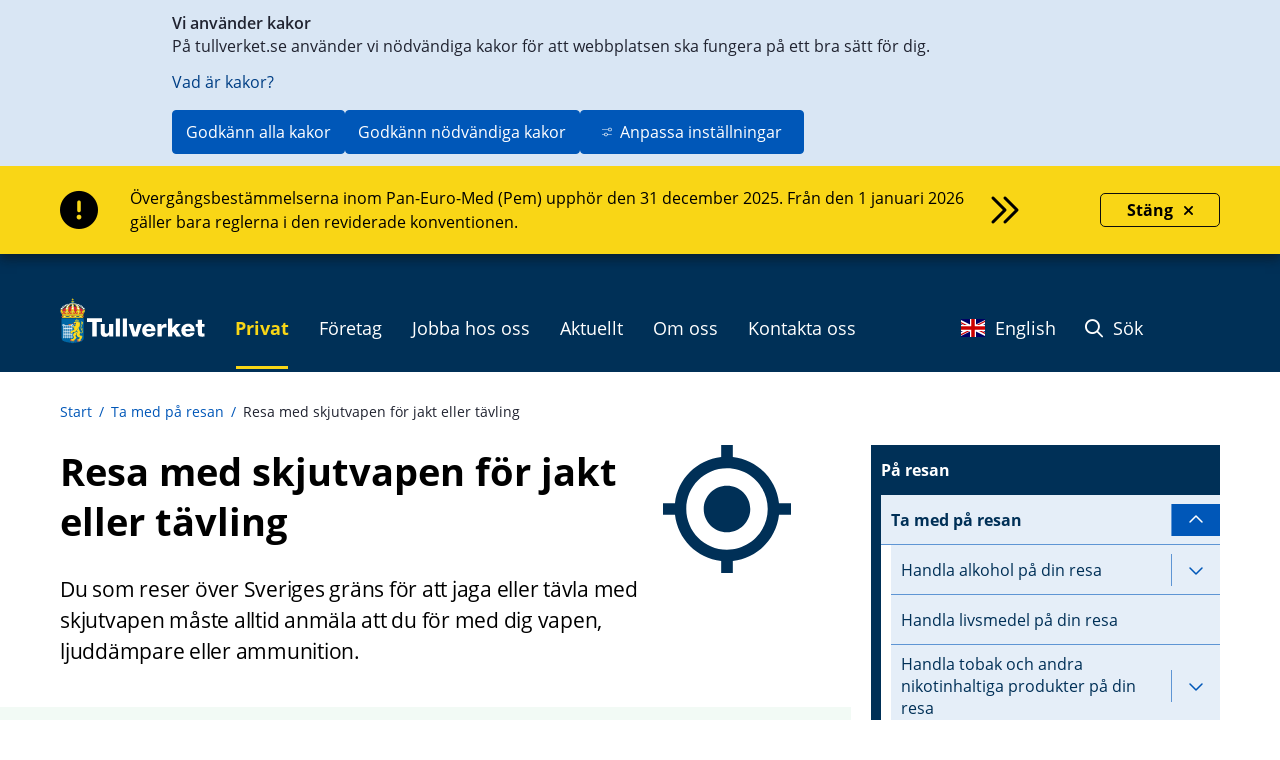

--- FILE ---
content_type: text/html;charset=UTF-8
request_url: https://www.tullverket.se/privat/paresan/resamedskjutvapenforjaktellertavling.4.5c3d004415b89fa6ac7adf.html
body_size: 70560
content:
<!DOCTYPE html>
<html lang="sv" class="sv-no-js sv-template-artikelsida-sv--en">
<head>
   <meta charset="UTF-8">
   <script nonce="24895e00-f462-11f0-967a-13b4eed5ff03">(function(c){c.add('sv-js');c.remove('sv-no-js');})(document.documentElement.classList)</script>
   <title>Resa med skjutvapen för jakt eller tävling - Tullverket</title>
   <link rel="preload" href="/sitevision/system-resource/534b98db2d7fd81376cda0822f1c6599fd1fd17f5f10902a5c32fac41e3610fa/js/jquery.js" as="script">
   <link rel="preload" href="/sitevision/system-resource/534b98db2d7fd81376cda0822f1c6599fd1fd17f5f10902a5c32fac41e3610fa/envision/envision.js" as="script">
   <link rel="preload" href="/sitevision/system-resource/534b98db2d7fd81376cda0822f1c6599fd1fd17f5f10902a5c32fac41e3610fa/js/utils.js" as="script">
   <link rel="preload" href="/sitevision/system-resource/534b98db2d7fd81376cda0822f1c6599fd1fd17f5f10902a5c32fac41e3610fa/js/portlets.js" as="script">
               <meta name="DC.Publisher" content="Tullverket">
                     <meta name="DC.Title" content="Resa med skjutvapen för jakt eller tävling">
                     <meta name="DC.Description" content="Det här behöver du veta när du ska resa utomlands för att jaga eller tävla i skytte.">
                     <meta name="description" content="Resa med skjutvapen för jakt eller tävling">
                     <meta name="keywords" content="vapen, skjutvapen, jakt, jaga, gevär, pistol, tävlingsskytte, vapenanmälan, vapentjänst, ammunition, våpen">
                     <meta name="google-site-verification" content="iost7-LsTG-MySIXAKihyBwm2OlvScgX7gId_LkCMmI">
         <meta name="viewport" content="width=device-width, initial-scale=1, minimum-scale=1, shrink-to-fit=no">
   <meta name="dcterms.identifier" content="http://www.tullverket.se">
   <meta name="dcterms.language" content="sv">
   <meta name="dcterms.format" content="text/html">
   <meta name="dcterms.type" content="text">
   <link rel="canonical" href="/privat/paresan/tamedparesan/resamedskjutvapenforjaktellertavling.4.5c3d004415b89fa6ac7adf.html">
   <link rel="stylesheet" type="text/css" href="/2.6e3d73401151cda416380001786/1760700602255/sitevision-responsive-grids.css">
   <link rel="stylesheet" type="text/css" href="/2.6e3d73401151cda416380001786/1760700709118/sitevision-spacing.css">
   
      <link rel="stylesheet" type="text/css" href="/2.6e3d73401151cda416380001786/auto/1768296503965/SiteVision.css">
      <link rel="stylesheet" type="text/css" href="/2.6e3d73401151cda416380001786/1034/9520/print/SiteVision.css">
   <link rel="stylesheet" type="text/css" href="/sitevision/system-resource/534b98db2d7fd81376cda0822f1c6599fd1fd17f5f10902a5c32fac41e3610fa/css/portlets.css">
   <link rel="stylesheet" type="text/css" href="/sitevision/system-resource/534b98db2d7fd81376cda0822f1c6599fd1fd17f5f10902a5c32fac41e3610fa/envision/envision.css">

      <link rel="stylesheet" type="text/css" href="/2.6e3d73401151cda416380001786/91.3e6caad21870dc6781c52ae/1760703143205/0/sv-template-asset.css">
         <link rel="stylesheet" type="text/css" href="/webapp-resource/4.5c3d004415b89fa6ac7adf/360.6967fe101964058a61b30d0d/1749020979371/webapp-assets.css">
      <link rel="stylesheet" type="text/css" href="/webapp-resource/4.5c3d004415b89fa6ac7adf/360.698970d3199f1ef127d978f7/1768237986306/webapp-assets.css">
      <link rel="stylesheet" type="text/css" href="/webapp-resource/4.5c3d004415b89fa6ac7adf/360.6967fe101964058a61b30d57/1749021501253/webapp-assets.css">
      <link rel="stylesheet" type="text/css" href="/webapp-resource/4.5c3d004415b89fa6ac7adf/360.6967fe101964058a61b30d34/1749021337009/webapp-assets.css">
      <link rel="stylesheet" type="text/css" href="/webapp-resource/4.5c3d004415b89fa6ac7adf/360.698970d3199f1ef127d6ca3b/1766164386018/webapp-assets.css">
      <link rel="stylesheet" type="text/css" href="/webapp-resource/4.5c3d004415b89fa6ac7adf/360.6967fe101964058a61b30d09/1749020846987/webapp-assets.css">
      <link rel="stylesheet" type="text/css" href="/webapp-resource/4.5c3d004415b89fa6ac7adf/360.698970d3199f1ef127d6ca49/1766164388828/webapp-assets.css">
      <script nonce="24895e00-f462-11f0-967a-13b4eed5ff03">!function(t,e){t=t||"docReady",e=e||window;var n=[],o=!1,c=!1;function d(){if(!o){o=!0;for(var t=0;t<n.length;t++)try{n[t].fn.call(window,n[t].ctx)}catch(t){console&&console.error(t)}n=[]}}function a(){"complete"===document.readyState&&d()}e[t]=function(t,e){if("function"!=typeof t)throw new TypeError("callback for docReady(fn) must be a function");o?setTimeout(function(){t(e)},1):(n.push({fn:t,ctx:e}),"complete"===document.readyState?setTimeout(d,1):c||(document.addEventListener?(document.addEventListener("DOMContentLoaded",d,!1),window.addEventListener("load",d,!1)):(document.attachEvent("onreadystatechange",a),window.attachEvent("onload",d)),c=!0))}}("svDocReady",window);</script>
      <script src="/sitevision/system-resource/534b98db2d7fd81376cda0822f1c6599fd1fd17f5f10902a5c32fac41e3610fa/js/jquery.js"></script>
      <link rel="alternate" href="http://www.tullverket.se/privat/paresan/tamedparesan/resamedskjutvapenforjaktellertavling.4.5c3d004415b89fa6ac7adf.html" hreflang="sv-SE">
   <link rel="alternate" href="http://www.tullverket.se/en/startpage/private/travelling/bringinggoodswhentravelling/travellingwithafirearmforhuntingorcompetition.4.311bf4f016e69d6ea0d996.html" hreflang="en-GB">
   <script src="/2.6e3d73401151cda416380001786/91.3e6caad21870dc6781c52ae/1760703143319/HEAD/0/sv-template-asset.js"></script>
   <link rel="apple-touch-icon" href="/favicon.ico" type="image/x-icon" />
   
  
  



	<meta property="og:title" content="Resa med skjutvapen för jakt eller tävling" />
<meta property="og:type" content="website" /> 
<meta property="og:image" content="https://www.tullverket.se/images/18.422c8052175b1d827692221/1617026725439/Tullverket.jpg" />
<meta property="og:description" content="Det här behöver du veta när du ska resa utomlands för att jaga eller tävla i skytte." />
<meta property="og:url" content="http://www.tullverket.se/privat/paresan/tamedparesan/resamedskjutvapenforjaktellertavling.4.5c3d004415b89fa6ac7adf.html" />
<meta name="twitter:card" content="summary_large_image"/>
   <!--

 _____       _     _             _                                  _
(___  )     ( )   ( )           ( )                                ( )
    | |  _  | |_  | |_     _ _  | |__    _    ___     _    ___  ___| |
 _  | |/ _ \|  _ \|  _ \ / _  ) |  _  \/ _ \/  __)  / _ \/  __)  __) |
( )_| | (_) ) |_) ) |_) ) (_| | | | | | (_) )__  \ ( (_) )__  \__  \_)
 \___/ \___/(_ __/(_ __/ \__ _) (_) (_)\___/(____/  \___/(____/____/
                                                                   (_)
Vill du jobba med it och samtidigt bidra till ett tryggt och säkert samhälle?
Tullverket är en av norra Sveriges största arbetsgivare inom it
- se lediga jobb: https://www.tullverket.se/jobb

 _____ _   _ _     _     _   _ ___   ___   _   _ ___   _____
(_   _) ) ( ) )   ( )   ( ) ( )  _ \|  _ \( ) ( )  _ \(_   _)
  | | | | | | |   | |   | | | | (_(_) (_) ) |/ /| (_(_) | |
  | | | | | | |  _| |  _| | | |  _)_|    /|   ( |  _)_  | |
  | | | (_) | |_( ) |_( ) \_/ | (_( ) |\ \| |\ \| (_( ) | |
  (_) (_____)____/(____/ \___/(____/(_) (_)_) (_)____/  (_)


-->
   <script nonce="24895e00-f462-11f0-967a-13b4eed5ff03">
      window.sv = window.sv || {};
      sv.UNSAFE_MAY_CHANGE_AT_ANY_GIVEN_TIME_webAppExternals = {};
      sv.PageContext = {
      pageId: '4.5c3d004415b89fa6ac7adf',
      siteId: '2.6e3d73401151cda416380001786',
      userIdentityId: '',
      userIdentityReadTimeout: 0,
      userLocale: 'sv_SE',
      dev: false,
      csrfToken: '',
      html5: true,
      useServerSideEvents: false,
      nodeIsReadOnly: false
      };
   </script>
      <script nonce="24895e00-f462-11f0-967a-13b4eed5ff03">!function(){"use strict";var t,n={},e={},i={};function r(t){return n[t]=n[t]||{instances:[],modules:{},bundle:{}},n[t]}document.querySelector("html").classList.add("js");var s={registerBootstrapData:function(t,n,i,r,s){var a,o=e[t];o||(o=e[t]={}),(a=o[i])||(a=o[i]={}),a[n]={subComponents:r,options:s}},registerInitialState:function(t,n){i[t]=n},registerApp:function(n){var e=n.applicationId,i=r(e);if(t){var s={};s[e]=i,s[e].instances=[n],t.start(s)}else i.instances.push(n)},registerModule:function(t){r(t.applicationId).modules[t.path]=t},registerBundle:function(t){r(t.applicationId).bundle=t.bundle},getRegistry:function(){return n},setAppStarter:function(n){t=n},getBootstrapData:function(t){return e[t]},getInitialState:function(t){return i[t]}};window.AppRegistry=s}();</script>

                              <script>!function(e){var n="https://s.go-mpulse.net/boomerang/";if("False"=="True")e.BOOMR_config=e.BOOMR_config||{},e.BOOMR_config.PageParams=e.BOOMR_config.PageParams||{},e.BOOMR_config.PageParams.pci=!0,n="https://s2.go-mpulse.net/boomerang/";if(window.BOOMR_API_key="XBSHJ-JEKLR-22MW7-7G3W5-PH8VH",function(){function e(){if(!o){var e=document.createElement("script");e.id="boomr-scr-as",e.src=window.BOOMR.url,e.async=!0,i.parentNode.appendChild(e),o=!0}}function t(e){o=!0;var n,t,a,r,d=document,O=window;if(window.BOOMR.snippetMethod=e?"if":"i",t=function(e,n){var t=d.createElement("script");t.id=n||"boomr-if-as",t.src=window.BOOMR.url,BOOMR_lstart=(new Date).getTime(),e=e||d.body,e.appendChild(t)},!window.addEventListener&&window.attachEvent&&navigator.userAgent.match(/MSIE [67]\./))return window.BOOMR.snippetMethod="s",void t(i.parentNode,"boomr-async");a=document.createElement("IFRAME"),a.src="about:blank",a.title="",a.role="presentation",a.loading="eager",r=(a.frameElement||a).style,r.width=0,r.height=0,r.border=0,r.display="none",i.parentNode.appendChild(a);try{O=a.contentWindow,d=O.document.open()}catch(_){n=document.domain,a.src="javascript:var d=document.open();d.domain='"+n+"';void(0);",O=a.contentWindow,d=O.document.open()}if(n)d._boomrl=function(){this.domain=n,t()},d.write("<bo"+"dy onload='document._boomrl();'>");else if(O._boomrl=function(){t()},O.addEventListener)O.addEventListener("load",O._boomrl,!1);else if(O.attachEvent)O.attachEvent("onload",O._boomrl);d.close()}function a(e){window.BOOMR_onload=e&&e.timeStamp||(new Date).getTime()}if(!window.BOOMR||!window.BOOMR.version&&!window.BOOMR.snippetExecuted){window.BOOMR=window.BOOMR||{},window.BOOMR.snippetStart=(new Date).getTime(),window.BOOMR.snippetExecuted=!0,window.BOOMR.snippetVersion=12,window.BOOMR.url=n+"XBSHJ-JEKLR-22MW7-7G3W5-PH8VH";var i=document.currentScript||document.getElementsByTagName("script")[0],o=!1,r=document.createElement("link");if(r.relList&&"function"==typeof r.relList.supports&&r.relList.supports("preload")&&"as"in r)window.BOOMR.snippetMethod="p",r.href=window.BOOMR.url,r.rel="preload",r.as="script",r.addEventListener("load",e),r.addEventListener("error",function(){t(!0)}),setTimeout(function(){if(!o)t(!0)},3e3),BOOMR_lstart=(new Date).getTime(),i.parentNode.appendChild(r);else t(!1);if(window.addEventListener)window.addEventListener("load",a,!1);else if(window.attachEvent)window.attachEvent("onload",a)}}(),"".length>0)if(e&&"performance"in e&&e.performance&&"function"==typeof e.performance.setResourceTimingBufferSize)e.performance.setResourceTimingBufferSize();!function(){if(BOOMR=e.BOOMR||{},BOOMR.plugins=BOOMR.plugins||{},!BOOMR.plugins.AK){var n=""=="true"?1:0,t="",a="cj2zdoyxibyaq2lmyyma-f-c90bcfdc7-clientnsv4-s.akamaihd.net",i="false"=="true"?2:1,o={"ak.v":"39","ak.cp":"1746982","ak.ai":parseInt("1133988",10),"ak.ol":"0","ak.cr":8,"ak.ipv":4,"ak.proto":"h2","ak.rid":"7814fc29","ak.r":42170,"ak.a2":n,"ak.m":"dscb","ak.n":"essl","ak.bpcip":"18.117.145.0","ak.cport":55622,"ak.gh":"23.52.43.5","ak.quicv":"","ak.tlsv":"tls1.3","ak.0rtt":"","ak.0rtt.ed":"","ak.csrc":"-","ak.acc":"","ak.t":"1768736280","ak.ak":"hOBiQwZUYzCg5VSAfCLimQ==/aDH+knX1gVUjmqxVZdFkRyMofrpDjVn4UILKoW1qifYsfOHLhr/+Cj8RZNUCfKgZ+OxVfISAKWcyB1Rrj1vwtZHLzihkMbGNp6+/e9AsUOXmeXowJghAiv/8jrHjUhwBEYnmc2rM/Lsej6y6LXJajS5B7ssC68m3KzmcLat48kYHL/M+QARZTAHNFzw+S89+aAnqvuiPUAfX6UesqpuH19XDr5vPNqnmH/6ou6h7YgpTuu2rQvQbzDZd6YEQDqU9z3oBI6lVbxmHFQuZWqRdx4+p4jfMXfudWjtPBI6/hQ8+0PRTRzqpva7SQAC66ln3FE3Kp071wNrOqsXNkomSnRgDnf0YrwlRhNmywRQpJ64SB8eui4My1Od/HRDQNoZDgYnVhesDdIaDNfjeWFdO3PdxM3+QjdX761W5FHGaIM=","ak.pv":"11","ak.dpoabenc":"","ak.tf":i};if(""!==t)o["ak.ruds"]=t;var r={i:!1,av:function(n){var t="http.initiator";if(n&&(!n[t]||"spa_hard"===n[t]))o["ak.feo"]=void 0!==e.aFeoApplied?1:0,BOOMR.addVar(o)},rv:function(){var e=["ak.bpcip","ak.cport","ak.cr","ak.csrc","ak.gh","ak.ipv","ak.m","ak.n","ak.ol","ak.proto","ak.quicv","ak.tlsv","ak.0rtt","ak.0rtt.ed","ak.r","ak.acc","ak.t","ak.tf"];BOOMR.removeVar(e)}};BOOMR.plugins.AK={akVars:o,akDNSPreFetchDomain:a,init:function(){if(!r.i){var e=BOOMR.subscribe;e("before_beacon",r.av,null,null),e("onbeacon",r.rv,null,null),r.i=!0}return this},is_complete:function(){return!0}}}}()}(window);</script></head>
<body class=" sv-responsive sv-theme-accordion env-m-around--0">
<div  id="svid10_a62602917de14e43271322" class="sv-layout c5225"><div class="sv-row sv-layout sv-skip-spacer sv-template-layout" id="svid10_5cd7c3ed18673838133699"><div class="sv-vertical sv-layout sv-skip-spacer sv-template-layout" id="svid93_5cd7c3ed1867383813369a"><div class="sv-custom-module sv-marketplace-sitevision-cookie-consent sv-skip-spacer sv-template-portlet
" id="svid12_5cd7c3ed186738381336a9"><div id="Cookiebanner"><!-- Cookie-banner --></div><div data-cid="12.5cd7c3ed186738381336a9"></div><script nonce="24895e00-f462-11f0-967a-13b4eed5ff03" >AppRegistry.registerBootstrapData('12.5cd7c3ed186738381336a9','12.5cd7c3ed186738381336a9','AGNOSTIC_RENDERER');</script><script nonce="24895e00-f462-11f0-967a-13b4eed5ff03">AppRegistry.registerInitialState('12.5cd7c3ed186738381336a9',{"settings":{"displayType":"bannerTop","message":"På tullverket.se använder vi nödvändiga kakor för att webbplatsen ska fungera på ett bra sätt för dig.","settingsSubTitle":null,"cookiePolicyUri":"/omoss/riktlinjer/omwebbplatsen/kakorcookiespatullverketse.4.226de36015804b8cf3537a.html","title":"Vi använder kakor","cookiePolicyLinkText":"Vad är kakor?","usePolicyPage":true,"manageButtonText":"Hantera cookies","buttonType":"acceptAllAndNecessary","openLinkInNewTab":false,"usePiwikPro":false},"categories":[{"id":"necessary","title":"Nödvändiga cookies","description":"Gör att våra tjänster är säkra och fungerar som de ska. Därför går de inte att inaktivera.","hasConsent":true},{"id":"analytics","title":"Analytiska cookies","description":"Ger oss information om hur vår webbplats används som gör att vi kan underhålla, driva och förbättra användarupplevelsen.","hasConsent":false,"cookies":["tvmatomo"]}],"displayOptions":{"consentOpen":true,"settingsOpen":false},"baseHeadingLevel":2,"customButtonTexts":{"acceptAllCookies":null,"acceptNecessaryCookies":null,"settings":null,"saveAndAccept":null},"useCustomButtonTexts":false});</script>
<script nonce="24895e00-f462-11f0-967a-13b4eed5ff03">AppRegistry.registerApp({applicationId:'marketplace.sitevision.cookie-consent|1.11.8',htmlElementId:'svid12_5cd7c3ed186738381336a9',route:'/',portletId:'12.5cd7c3ed186738381336a9',locale:'sv-SE',defaultLocale:'en',webAppId:'marketplace.sitevision.cookie-consent',webAppVersion:'1.11.8',webAppAopId:'360.698970d3199f1ef127d978f7',webAppImportTime:'1768237986306',requiredLibs:{"react":"18.3.1"},childComponentStateExtractionStrategy:'BY_ID'});</script></div>
</div>
</div>
<section aria-label="skript" class="sv-vertical sv-layout sv-template-layout" id="svid10_a62602917de14e43271380"><div class="sv-vertical sv-layout sv-skip-spacer sv-template-layout" id="svid93_a62602917de14e43271381"><div class="sv-html-portlet sv-portlet sv-skip-spacer sv-template-portlet
" id="svid12_a62602917de14e43271324"><div id="OldIE"><!-- OldIE --></div>  <!--[if lt IE 9]>  <div style='border: 1px solid #FEEFDA; background: #FCE7EA; text-align: center; clear: both; height: 75px; position: relative;'>    <div style='position: absolute; right: 3px; top: 3px; font-family: courier new; font-weight: bold;'><a href='#' onclick='javascript:this.parentNode.parentNode.style.display='none'; return false;'><img src='http://www.ie6nomore.com/files/theme/ie6nomore-cornerx.jpg' style='border: none;' alt='Close this notice'/></a></div>    <div style='width: 640px; margin: 0 auto; text-align: left; padding: 0; overflow: hidden; color: black;'>      <div style='width: 75px; float: left;'><img src='http://www.ie6nomore.com/files/theme/ie6nomore-warning.jpg' alt='Varning!'/></div>      <div style='width: 275px; float: left; font-family: Arial, sans-serif;'>        <div style='font-size: 14px; font-weight: bold; margin-top: 12px;'>Du använder en föråldrad webbläsare</div>        <div style='font-size: 12px; margin-top: 6px; line-height: 12px;'>För en bättre upplevelse på denna webbplats, vänligen byt till en modern webbläsare.</div>      </div>      <div style='width: 75px; float: left;'><a href='http://sv-se.www.mozilla.com/sv-SE/' target='_blank'><img src='http://www.ie6nomore.com/files/theme/ie6nomore-firefox.jpg' style='border: none;' alt='Get Firefox 3.5'/></a></div>      <div style='width: 75px; float: left;'><a href='http://www.microsoft.com/downloads/details.aspx?FamilyID=341c2ad5-8c3d-4347-8c03-08cdecd8852b&DisplayLang=sv-SE' target='_blank'><img src='http://www.ie6nomore.com/files/theme/ie6nomore-ie8.jpg' style='border: none;' alt='Get Internet Explorer 8'/></a></div>      <div style='width: 73px; float: left;'><a href='http://www.apple.com/se/safari/download/' target='_blank'><img src='http://www.ie6nomore.com/files/theme/ie6nomore-safari.jpg' style='border: none;' alt='Get Safari 4'/></a></div>      <div style='float: left;'><a href='http://www.google.com/chrome?hl=sv-SE' target='_blank'><img src='http://www.ie6nomore.com/files/theme/ie6nomore-chrome.jpg' style='border: none;' alt='Get Google Chrome'/></a></div>    </div>  </div>  <![endif]--></div>
<div class="sv-html-portlet sv-portlet sv-template-portlet
" id="svid12_a62602917de14e43271325"><div id="FallbackNoScript"><!-- Fallback-NoScript --></div><noscript>
   <link rel="stylesheet" type="text/css" href="/download/18.7df61c5915510cfe9e7103f7/1475566553547/tullverket-v2-noscript.css" />
   <div id="noscript-warning">
      <p>Tullverket.se fungerar bäst med JavaScript aktiverat.</p>
   </div>
</noscript></div>
<div class="sv-html-portlet sv-portlet sv-template-portlet
" id="svid12_a62602917de14e43271327"><div id="shortcutlink"><!-- shortcut-link --></div><div class="skip-main">
   <a class="skip-main-link" href="#page_content">Genväg till innehåll på aktuell sida</a>
</div>
</div>
</div>
</section>
<section aria-label="infomeddelanden" class="sv-vertical sv-layout sv-template-layout" id="svid10_a62602917de14e4327260c"><div class="sv-vertical sv-layout sv-skip-spacer sv-template-layout" id="svid93_a62602917de14e4327260e"><div class="sv-custom-module sv-se-tullverket-InfoMessage sv-skip-spacer sv-template-portlet
" id="svid12_a62602917de14e43272610"><div id="Infomeddelande"><!-- Infomeddelande --></div><div data-cid="12.a62602917de14e43272610"><div class="style_information__edNzV false" role="alert" aria-atomic="true" aria-label="Viktig information"><div class="sv-fluid-grid sv-grid-1200x16grid"><div class="style_information__message__8fTU0"><i class="fa-solid fa-circle-exclamation" aria-hidden="true"></i><a href="/nyheter/infomeddelanden/overgangsbestammelsernainompemupphorden31december2025.5.4776b304199f1ed58cc51ce8.html"><div class="style_linktext__3L2vI"><p>Övergångsbestämmelserna inom Pan-Euro-Med (Pem) upphör den 31 december 2025. Från den 1 januari 2026 gäller bara reglerna i den reviderade konventionen.</p><i class="far fa-chevrons-right" aria-hidden="true"></i></div></a></div><button class="Close_close__uWnha false"><span>Stäng</span><i class="fa-solid fa-xmark"></i></button></div></div></div><script nonce="24895e00-f462-11f0-967a-13b4eed5ff03" >AppRegistry.registerBootstrapData('12.a62602917de14e43272610','12.a62602917de14e43272610','AGNOSTIC_RENDERER');</script><script nonce="24895e00-f462-11f0-967a-13b4eed5ff03">AppRegistry.registerInitialState('12.a62602917de14e43272610',{"title":"Övergångsbestämmelserna inom Pem upphör den 31 december 2025","text":"Övergångsbestämmelserna inom Pan-Euro-Med (Pem) upphör den 31 december 2025. Från den 1 januari 2026 gäller bara reglerna i den reviderade konventionen.","uri":"/nyheter/infomeddelanden/overgangsbestammelsernainompemupphorden31december2025.5.4776b304199f1ed58cc51ce8.html","type":"Info","date":1766136479442,"locale":"sv"});</script>
<script nonce="24895e00-f462-11f0-967a-13b4eed5ff03">AppRegistry.registerApp({applicationId:'se.tullverket.InfoMessage|2.0.4',htmlElementId:'svid12_a62602917de14e43272610',route:'/',portletId:'12.a62602917de14e43272610',locale:'sv-SE',defaultLocale:'en',webAppId:'se.tullverket.InfoMessage',webAppVersion:'2.0.4',webAppAopId:'360.6967fe101964058a61b30d0d',webAppImportTime:'1749020979371',requiredLibs:{"react":"18.3.1"}});</script></div>
</div>
</section>
<header class="sv-fluid-grid sv-grid-1200x16grid sv-layout sv-template-layout" id="svid10_a62602917de14e4327138b"><div class="sv-vertical sv-layout sv-skip-spacer sv-template-layout" id="svid93_a62602917de14e43271393"><div class="sv-row sv-layout sv-skip-spacer sv-template-layout" id="svid10_a62602917de14e4327138c"><div class="sv-layout sv-skip-spacer sv-column-12 sv-template-layout" id="svid10_a62602917de14e4327138d"><div class="sv-horizontal sv-layout sv-skip-spacer sv-template-layout" id="svid10_a62602917de14e4327138f"><div class="sv-html-portlet sv-portlet sv-skip-spacer sv-horizontal-column sv-template-portlet
" id="svid12_a62602917de14e4327132b"><div id="Logo"><!-- Logo --></div><div class="tv2-header-logo-container">
	<a href="/" class="tv2-header-logo-link">
		<img alt="Startsida Tullverket" src="/images/18.7df61c5915510cfe9e77658/1470989887906/logo.svg" />
   </a>
</div>
</div>
<div class="sv-horizontal sv-layout sv-horizontal-column sv-template-layout" id="svid10_a62602917de14e43271390"><div class="sv-script-portlet sv-portlet sv-visible-sv-bp-medium sv-visible-sv-bp-mobile sv-visible-sv-bp-small sv-skip-spacer sv-horizontal-column sv-template-portlet
" id="svid12_a62602917de14e43271392"><div id="Sokmobil"><!-- Sök - mobil --></div><nav class="navbar navbar-default pull-right tv-header-nav-menu tv-header-nav-sub-menu">
   <div class="container-fluid tv2-header-sub-menu-container">
      <ul class="nav navbar-nav navbar-right">            
			<li><a href="#" class="searchToggle"><i class="fa-regular fa-magnifying-glass" aria-hidden="true"></i> Sök</a></li>
      </ul>
   </div>
</nav></div>
<div class="sv-custom-module sv-se-tullverket-megaMenu sv-hide-sv-bp-medium sv-hide-sv-bp-mobile sv-hide-sv-bp-small sv-horizontal-column sv-template-portlet
" id="svid12_a62602917de14e4327149a"><div id="Megameny"><!-- Megameny --></div><div data-cid="12.a62602917de14e4327149a"><div><nav class="style_tv-menu__9LFSt" aria-label="Huvudmeny"><ul class="style_tv-menu__top-Level__1lXiM"><li class="TopLevelFolder_tv-menu--is-origin__W-6yK"><button class="TopLevelFolder_tv-menu__toggle-button__ftVqX " aria-expanded="false"><span>Privat</span><i class="fa-regular fa-angle-down"></i></button></li><li><button class="TopLevelFolder_tv-menu__toggle-button__ftVqX " aria-expanded="false"><span>Företag</span><i class="fa-regular fa-angle-down"></i></button></li><li><button class="TopLevelFolder_tv-menu__toggle-button__ftVqX " aria-expanded="false"><span>Jobba hos oss</span><i class="fa-regular fa-angle-down"></i></button></li><li><button class="TopLevelFolder_tv-menu__toggle-button__ftVqX " aria-expanded="false"><span>Aktuellt</span><i class="fa-regular fa-angle-down"></i></button></li><li><button class="TopLevelFolder_tv-menu__toggle-button__ftVqX " aria-expanded="false"><span>Om oss</span><i class="fa-regular fa-angle-down"></i></button></li><li><button class="TopLevelFolder_tv-menu__toggle-button__ftVqX " aria-expanded="false"><span>Kontakta oss</span><i class="fa-regular fa-angle-down"></i></button></li></ul></nav></div></div><script nonce="24895e00-f462-11f0-967a-13b4eed5ff03" >AppRegistry.registerBootstrapData('12.a62602917de14e4327149a','12.a62602917de14e4327149a','AGNOSTIC_RENDERER');</script><script nonce="24895e00-f462-11f0-967a-13b4eed5ff03">AppRegistry.registerInitialState('12.a62602917de14e4327149a',{"locale":"sv","items":[{"level":1,"id":"19.a62602917de14e432711fb","displayName":"Privat","uri":"/privat.19.a62602917de14e432711fb.html","hasChildren":true,"isCurrent":false,"isExpanded":true,"nodeType":"sv:folder","children":[{"level":2,"id":"19.a62602917de14e43271206","displayName":"På resan","uri":"/privat/paresan.19.a62602917de14e43271206.html","hasChildren":true,"isCurrent":false,"isExpanded":true,"nodeType":"sv:folder","children":[{"level":3,"id":"4.5c3d004415b89fa6ac7aa3","displayName":"Ta med på resan","uri":"/privat/paresan/tamedparesan.4.5c3d004415b89fa6ac7aa3.html","hasChildren":true,"isCurrent":false,"isExpanded":true,"nodeType":"sv:page"},{"level":3,"id":"4.792224361590183a4d3115e","displayName":"Avgifter när du handlar på resan","uri":"/privat/paresan/avgifternarduhandlarparesan.4.792224361590183a4d3115e.html","hasChildren":false,"isCurrent":false,"isExpanded":false,"nodeType":"sv:page"},{"level":3,"id":"6.6967fe101964058a61beea","displayName":"Handla alkohol på din resa","uri":"/privat/paresan/tamedparesan/handlaalkoholpadinresa.4.7df61c5915510cfe9e71072d.html","hasChildren":false,"isCurrent":false,"isExpanded":false,"nodeType":"sv:link"}]},{"level":2,"id":"19.a62602917de14e43271208","displayName":"Genom tullen","uri":"/privat/genomtullen.19.a62602917de14e43271208.html","hasChildren":true,"isCurrent":false,"isExpanded":false,"nodeType":"sv:folder","children":[{"level":3,"id":"4.226de36015804b8cf3534f9","displayName":"E-tjänster för privatpersoner","uri":"/privat/genomtullen/etjansterforprivatpersoner.4.226de36015804b8cf3534f9.html","hasChildren":false,"isCurrent":false,"isExpanded":false,"nodeType":"sv:page"},{"level":3,"id":"4.5dc519dc152b285988a195","displayName":"Varor med särskilda regler","uri":"/privat/genomtullen/varormedsarskildaregler.4.5dc519dc152b285988a195.html","hasChildren":true,"isCurrent":false,"isExpanded":false,"nodeType":"sv:page"},{"level":3,"id":"4.671d6f8b18fbe9267e72ce","displayName":"Bil och båt över Sveriges gräns","uri":"/privat/genomtullen/bilochbatoversverigesgrans.4.671d6f8b18fbe9267e72ce.html","hasChildren":true,"isCurrent":false,"isExpanded":false,"nodeType":"sv:page"},{"level":3,"id":"4.586d06b518b6116f985dcbd3","displayName":"CBAM-systemet för privatpersoner","uri":"/privat/genomtullen/cbamsystemetforprivatpersoner.4.586d06b518b6116f985dcbd3.html","hasChildren":false,"isCurrent":false,"isExpanded":false,"nodeType":"sv:page"}]},{"level":2,"id":"19.a62602917de14e4327120a","displayName":"I fokus","uri":"/privat/ifokus.19.a62602917de14e4327120a.html","hasChildren":true,"isCurrent":false,"isExpanded":false,"nodeType":"sv:folder","children":[{"level":3,"id":"4.2894757916870c7915c2","displayName":"Storbritannien efter brexit","uri":"/privat/ifokus/storbritannienefterbrexit.4.2894757916870c7915c2.html","hasChildren":false,"isCurrent":false,"isExpanded":false,"nodeType":"sv:page"},{"level":3,"id":"4.a62602917de14e43272c57","displayName":"Information med anledning av Ukrainakriget","uri":"/privat/ifokus/informationmedanledningavukrainakriget.4.a62602917de14e43272c57.html","hasChildren":false,"isCurrent":false,"isExpanded":false,"nodeType":"sv:page"}]},{"level":2,"id":"19.a62602917de14e4327120c","displayName":"På nätet","uri":"/privat/panatet.19.a62602917de14e4327120c.html","hasChildren":true,"isCurrent":false,"isExpanded":false,"nodeType":"sv:folder","children":[{"level":3,"id":"4.7df61c5915510cfe9e7104fe","displayName":"Handla på nätet","uri":"/privat/panatet/handlapanatet.4.7df61c5915510cfe9e7104fe.html","hasChildren":true,"isCurrent":false,"isExpanded":false,"nodeType":"sv:page"},{"level":3,"id":"6.a62602917de14e4327153a","displayName":"Finns mitt paket hos Tullverket?","uri":"/privat/panatet/handlapanatet/finnsmittpakethostullverket.4.7df61c5915510cfe9e710580.html","hasChildren":false,"isCurrent":false,"isExpanded":false,"nodeType":"sv:link"},{"level":3,"id":"4.7df61c5915510cfe9e710828","displayName":"Skicka eller ta emot en gåva","uri":"/privat/panatet/skickaellertaemotengava.4.7df61c5915510cfe9e710828.html","hasChildren":true,"isCurrent":false,"isExpanded":false,"nodeType":"sv:page"},{"level":3,"id":"4.21f3dd0d183a9e9ca644183","displayName":"Bedrägerier","uri":"/privat/panatet/bedragerier.4.21f3dd0d183a9e9ca644183.html","hasChildren":false,"isCurrent":false,"isExpanded":false,"nodeType":"sv:page"}]},{"level":2,"id":"19.a62602917de14e4327120e","displayName":"Flytt","uri":"/privat/flytt.19.a62602917de14e4327120e.html","hasChildren":true,"isCurrent":false,"isExpanded":false,"nodeType":"sv:folder","children":[{"level":3,"id":"4.7df61c5915510cfe9e710606","displayName":"Flytta till och från Sverige","uri":"/privat/flytt/flyttatillochfransverige.4.7df61c5915510cfe9e710606.html","hasChildren":true,"isCurrent":false,"isExpanded":false,"nodeType":"sv:page"}]},{"level":2,"id":"19.4776b304199f1ed58cc5a4","displayName":"Få tillbaka avgifter","uri":"/privat/fatillbakaavgifter.19.4776b304199f1ed58cc5a4.html","hasChildren":true,"isCurrent":false,"isExpanded":false,"nodeType":"sv:folder","children":[{"level":3,"id":"4.78aa922815794d801e21c0","displayName":"Ansök om att få tillbaka eller betala avgifter","uri":"/privat/fatillbakaavgifter/ansokomattfatillbakaellerbetalaavgifter.4.78aa922815794d801e21c0.html","hasChildren":true,"isCurrent":false,"isExpanded":false,"nodeType":"sv:page"}]}],"contentArea":{"htmlString":"\u003cdiv class=\"sv-text-portlet sv-use-margins sv-skip-spacer sv-decoration-megameny-knapp\" id=\"svid12_a62602917de14e43271229\">\u003cdiv id=\"Tullraknaren\">\u003c!-- Tullräknaren -->\u003c/div>\u003cdiv class=\"sv-text-portlet-content\">\u003cp class=\"normal\">\u003ca href=\"/privat/panatet/handlapanatet/tullraknarenraknautvadvarankostar.4.7df61c5915510cfe9e710532.html\">Tullräknaren\u003c/a>\u003c/p>\u003c/div>\u003c/div>\n\u003cdiv class=\"sv-text-portlet sv-use-margins sv-decoration-megameny-knapp\" id=\"svid12_a62602917de14e43271530\">\u003cdiv id=\"Resamedkontantamedel\">\u003c!-- Resa med kontanta medel -->\u003c/div>\u003cdiv class=\"sv-text-portlet-content\">\u003cp class=\"normal\">\u003ca href=\"/privat/paresan/tamedparesan/resamedkontantamedel.4.78aa922815794d801e282.html\">Resa med kontanta medel\u003c/a>\u003c/p>\u003c/div>\u003c/div>\n\u003cdiv class=\"sv-text-portlet sv-use-margins sv-decoration-megameny-knapp\" id=\"svid12_6967fe101964058a61b5e518\">\u003cdiv id=\"Handlaalkoholpadinresa\">\u003c!-- Handla alkohol på din resa -->\u003c/div>\u003cdiv class=\"sv-text-portlet-content\">\u003cp class=\"normal\">\u003ca href=\"/privat/paresan/tamedparesan/handlaalkoholpadinresa.4.7df61c5915510cfe9e71072d.html\">Handla alkohol på din resa\u003c/a>\u003c/p>\u003c/div>\u003c/div>\n\u003cdiv class=\"sv-text-portlet sv-use-margins sv-decoration-megameny-knapp\" id=\"svid12_a62602917de14e43271538\">\u003cdiv id=\"Resameddjur\">\u003c!-- Resa med djur -->\u003c/div>\u003cdiv class=\"sv-text-portlet-content\">\u003cp class=\"normal\">\u003ca href=\"/privat/paresan/tamedparesan/resameddjur.4.7df61c5915510cfe9e7107bc.html\">Resa med djur\u003c/a>\u003c/p>\u003c/div>\u003c/div>\n\u003cdiv class=\"sv-text-portlet sv-use-margins sv-decoration-megameny-knapp\" id=\"svid12_a62602917de14e43271532\">\u003cdiv id=\"Resamedskjutvapenforjaktochtavling\">\u003c!-- Resa med skjutvapen för jakt och tävling -->\u003c/div>\u003cdiv class=\"sv-text-portlet-content\">\u003cp class=\"normal\">\u003ca href=\"/privat/paresan/tamedparesan/resamedskjutvapenforjaktellertavling.4.5c3d004415b89fa6ac7adf.html\">Resa med skjutvapen för jakt och tävling\u003c/a>\u003c/p>\u003c/div>\u003c/div>","displayName":"Hitta snabbt","id":"4.a62602917de14e43271210"}},{"level":1,"id":"19.a62602917de14e432711fd","displayName":"Företag","uri":"/foretag.19.a62602917de14e432711fd.html","hasChildren":true,"isCurrent":false,"isExpanded":false,"nodeType":"sv:folder","children":[{"level":2,"id":"19.a62602917de14e43271219","displayName":"Internationell handel","uri":"/foretag/internationellhandel.19.a62602917de14e43271219.html","hasChildren":true,"isCurrent":false,"isExpanded":false,"nodeType":"sv:folder","children":[{"level":3,"id":"4.5dc519dc152b285988a129","displayName":"Importera varor","uri":"/foretag/internationellhandel/importeravaror.4.5dc519dc152b285988a129.html","hasChildren":true,"isCurrent":false,"isExpanded":false,"nodeType":"sv:page"},{"level":3,"id":"4.5dc519dc152b285988a135","displayName":"Exportera varor","uri":"/foretag/internationellhandel/exporteravaror.4.5dc519dc152b285988a135.html","hasChildren":true,"isCurrent":false,"isExpanded":false,"nodeType":"sv:page"},{"level":3,"id":"4.5dc519dc152b285988a14d","displayName":"Klassificera varor","uri":"/foretag/internationellhandel/klassificeravaror.4.5dc519dc152b285988a14d.html","hasChildren":true,"isCurrent":false,"isExpanded":false,"nodeType":"sv:page"},{"level":3,"id":"4.5dc519dc152b285988a141","displayName":"Transportera och lagra varor","uri":"/foretag/internationellhandel/transporteraochlagravaror.4.5dc519dc152b285988a141.html","hasChildren":true,"isCurrent":false,"isExpanded":false,"nodeType":"sv:page"},{"level":3,"id":"4.72334712192df55a6c080133","displayName":"Restriktioner","uri":"/foretag/internationellhandel/restriktioner.4.72334712192df55a6c080133.html","hasChildren":true,"isCurrent":false,"isExpanded":false,"nodeType":"sv:page"},{"level":3,"id":"4.72334712192df55a6c059786","displayName":"Sanktioner","uri":"/foretag/internationellhandel/sanktioner.4.72334712192df55a6c059786.html","hasChildren":true,"isCurrent":false,"isExpanded":false,"nodeType":"sv:page"},{"level":3,"id":"4.7df61c5915510cfe9e7f468","displayName":"Samråd och samverkan","uri":"/foretag/internationellhandel/samradochsamverkan.4.7df61c5915510cfe9e7f468.html","hasChildren":true,"isCurrent":false,"isExpanded":false,"nodeType":"sv:page"},{"level":3,"id":"4.792224361590183a4d320c6","displayName":"Garanti","uri":"/foretag/internationellhandel/garanti.4.792224361590183a4d320c6.html","hasChildren":true,"isCurrent":false,"isExpanded":false,"nodeType":"sv:page"},{"level":3,"id":"4.7df61c5915510cfe9e7f653","displayName":"Utbildning i tullhantering","uri":"/foretag/internationellhandel/utbildningitullhantering.4.7df61c5915510cfe9e7f653.html","hasChildren":true,"isCurrent":false,"isExpanded":false,"nodeType":"sv:page"},{"level":3,"id":"4.153f8c8c16ffad23c22ecb","displayName":"Goda tullrutiner – så planerar, kontrollerar och följer du upp din verksamhet","uri":"/foretag/internationellhandel/godatullrutinersaplanerarkontrollerarochfoljerduuppdinverksamhet.4.153f8c8c16ffad23c22ecb.html","hasChildren":true,"isCurrent":false,"isExpanded":false,"nodeType":"sv:page"}]},{"level":2,"id":"19.a62602917de14e4327121b","displayName":"Ansök och deklarera","uri":"/foretag/ansokochdeklarera.19.a62602917de14e4327121b.html","hasChildren":true,"isCurrent":false,"isExpanded":false,"nodeType":"sv:folder","children":[{"level":3,"id":"4.4481397d16411b86465122a","displayName":"Deklarera digitalt","uri":"/foretag/ansokochdeklarera/deklareradigitalt.4.4481397d16411b86465122a.html","hasChildren":true,"isCurrent":false,"isExpanded":false,"nodeType":"sv:page"},{"level":3,"id":"4.7df61c5915510cfe9e7f63b","displayName":"Deklarationsstöd","uri":"/foretag/ansokochdeklarera/deklarationsstod.4.7df61c5915510cfe9e7f63b.html","hasChildren":true,"isCurrent":false,"isExpanded":false,"nodeType":"sv:page"},{"level":3,"id":"4.7df61c5915510cfe9e7f65f","displayName":"E-tjänster för företag","uri":"/foretag/ansokochdeklarera/etjansterforforetag.4.7df61c5915510cfe9e7f65f.html","hasChildren":true,"isCurrent":false,"isExpanded":false,"nodeType":"sv:page"},{"level":3,"id":"4.792224361590183a4d318b8","displayName":"Blanketter","uri":"/foretag/ansokochdeklarera/blanketter.4.792224361590183a4d318b8.html","hasChildren":true,"isCurrent":false,"isExpanded":false,"nodeType":"sv:page"},{"level":3,"id":"4.226de36015804b8cf352038","displayName":"Tillstånd och registreringar","uri":"/foretag/ansokochdeklarera/tillstandochregistreringar.4.226de36015804b8cf352038.html","hasChildren":true,"isCurrent":false,"isExpanded":false,"nodeType":"sv:page"}]},{"level":2,"id":"19.a62602917de14e4327121d","displayName":"I fokus","uri":"/foretag/ifokus.19.a62602917de14e4327121d.html","hasChildren":true,"isCurrent":false,"isExpanded":false,"nodeType":"sv:folder","children":[{"level":3,"id":"4.7822c36919518484893150df","displayName":"På gång inom tullområdet","uri":"/foretag/ifokus/paganginomtullomradet.4.7822c36919518484893150df.html","hasChildren":true,"isCurrent":false,"isExpanded":false,"nodeType":"sv:page"},{"level":3,"id":"6.a62602917de14e43271237","displayName":"Nyheter för företag","uri":"/aktuellt/nyheter/nyheterforforetag.4.1595a16515ebddfed514a7.html","hasChildren":false,"isCurrent":false,"isExpanded":false,"nodeType":"sv:link"},{"level":3,"id":"6.a62602917de14e432719db","displayName":"Tullnytt – nyhetsbrev om tullhantering","uri":"/aktuellt/nyheter/prenumererapainformation/tullnyttnyhetsbrevomtullhantering.4.7df61c5915510cfe9e71038f.html","hasChildren":false,"isCurrent":false,"isExpanded":false,"nodeType":"sv:link"},{"level":3,"id":"6.1ab2c94518089520c941c70","displayName":"Informationsträffar, kostnadsfria","uri":"/foretag/internationellhandel/utbildningitullhantering/informationstraffar.4.6ac2c843157b7beb007a33.html","hasChildren":false,"isCurrent":false,"isExpanded":false,"nodeType":"sv:link"}]},{"level":2,"id":"19.1ab2c94518089520c941d42","displayName":"Specifika händelser","uri":"/foretag/specifikahandelser.19.1ab2c94518089520c941d42.html","hasChildren":true,"isCurrent":false,"isExpanded":false,"nodeType":"sv:folder","children":[{"level":3,"id":"6.72334712192df55a6c078a4c","displayName":"EU:s sanktioner mot Ryssland och Belarus","uri":"/foretag/internationellhandel/sanktioner/eussanktionermotrysslandochbelarus.4.a62602917de14e4327104a.html","hasChildren":false,"isCurrent":false,"isExpanded":false,"nodeType":"sv:link"},{"level":3,"id":"4.1595a16515ebddfed51193d","displayName":"Storbritannien – vad gäller efter brexit?","uri":"/foretag/specifikahandelser/storbritannienvadgallerefterbrexit.4.1595a16515ebddfed51193d.html","hasChildren":true,"isCurrent":false,"isExpanded":false,"nodeType":"sv:page"}]}],"contentArea":{"htmlString":"\u003cdiv class=\"sv-text-portlet sv-use-margins sv-skip-spacer sv-decoration-megameny-log-in\" id=\"svid12_a62602917de14e4327122d\">\u003cdiv id=\"Loggain\">\u003c!-- Logga in -->\u003c/div>\u003cdiv class=\"sv-text-portlet-content\">\u003cp class=\"normal\">\u003ca href=\"https://portal.tullverket.se/portal/\">Logga in\u003c/a>\u003c/p>\u003c/div>\u003c/div>\n\u003cdiv class=\"sv-text-portlet sv-use-margins sv-decoration-megameny-knapp\" id=\"svid12_a62602917de14e4327122f\">\u003cdiv id=\"LankRaknauttullochavgifter\">\u003c!-- Länk Räkna ut tull och avgifter -->\u003c/div>\u003cdiv class=\"sv-text-portlet-content\">\u003cp class=\"normal\">\u003ca href=\"/foretag/internationellhandel/importeravaror/omtullarochavgifter.4.78aa922815794d801e214.html\">Räkna ut tull och avgifter\u003c/a>\u003c/p>\u003c/div>\u003c/div>\n\u003cdiv class=\"sv-text-portlet sv-use-margins sv-decoration-megameny-knapp\" id=\"svid12_a62602917de14e43271231\">\u003cdiv id=\"LankTullrakning\">\u003c!-- Länk Tullräkning -->\u003c/div>\u003cdiv class=\"sv-text-portlet-content\">\u003cp class=\"normal\">\u003ca href=\"/foretag/ansokochdeklarera/etjansterforforetag/tullrakning.4.78aa922815794d801e230c.html\">Tullräkning\u003c/a>\u003c/p>\u003c/div>\u003c/div>\n\u003cdiv class=\"sv-text-portlet sv-use-margins sv-decoration-megameny-knapp\" id=\"svid12_a62602917de14e43271233\">\u003cdiv id=\"LankTulltaxan\">\u003c!-- Länk Tulltaxan -->\u003c/div>\u003cdiv class=\"sv-text-portlet-content\">\u003cp class=\"normal\">\u003ca href=\"/foretag/internationellhandel/klassificeravaror/tulltaxan.4.7df61c5915510cfe9e710a66.html\">Tulltaxan\u003c/a>\u003c/p>\u003c/div>\u003c/div>\n\u003cdiv class=\"sv-text-portlet sv-use-margins sv-decoration-megameny-knapp\" id=\"svid12_a62602917de14e43271235\">\u003cdiv id=\"LankOmEorinummer\">\u003c!-- Länk Om Eori-nummer -->\u003c/div>\u003cdiv class=\"sv-text-portlet-content\">\u003cp class=\"normal\">\u003ca href=\"/foretag/ansokochdeklarera/tillstandochregistreringar/eori.4.6ac2c843157b7beb007364.html\">Om Eori-nummer\u003c/a>\u003c/p>\u003c/div>\u003c/div>","displayName":"Hitta snabbt","id":"4.a62602917de14e43271221"}},{"level":1,"id":"19.a62602917de14e432711ff","displayName":"Jobba hos oss","uri":"/jobbahososs.19.a62602917de14e432711ff.html","hasChildren":true,"isCurrent":false,"isExpanded":false,"nodeType":"sv:folder","children":[{"level":2,"id":"19.a62602917de14e43271238","displayName":"Hitta jobbet","uri":"/jobbahososs/hittajobbet.19.a62602917de14e43271238.html","hasChildren":true,"isCurrent":false,"isExpanded":false,"nodeType":"sv:folder","children":[{"level":3,"id":"6.a62602917de14e43271462","displayName":"Lediga jobb","uri":"/jobbahososs/attjobbapatullverket/jobbahososs/ledigajobb.4.7df61c5915510cfe9e7ed65.html","hasChildren":false,"isCurrent":false,"isExpanded":false,"nodeType":"sv:link"},{"level":3,"id":"6.a62602917de14e43271463","displayName":"Så ansöker du till Tullverket","uri":"/jobbahososs/attjobbapatullverket/jobbahososs/saansokerdutilltullverket.4.10448d116681449bad105.html","hasChildren":false,"isCurrent":false,"isExpanded":false,"nodeType":"sv:link"}]},{"level":2,"id":"19.a62602917de14e4327123a","displayName":"Att jobba på Tullverket","uri":"/jobbahososs/attjobbapatullverket.19.a62602917de14e4327123a.html","hasChildren":true,"isCurrent":false,"isExpanded":false,"nodeType":"sv:folder","children":[{"level":3,"id":"4.7df61c5915510cfe9e7ed54","displayName":"Jobba hos oss","uri":"/jobbahososs/attjobbapatullverket/jobbahososs.4.7df61c5915510cfe9e7ed54.html","hasChildren":true,"isCurrent":false,"isExpanded":false,"nodeType":"sv:page"},{"level":3,"id":"6.a62602917de14e43271464","displayName":"Fördelar med att jobba på Tullverket","uri":"/jobbahososs/attjobbapatullverket/jobbahososs/fordelarmedattjobbapatullverket.4.4481397d16411b86465a1f.html","hasChildren":false,"isCurrent":false,"isExpanded":false,"nodeType":"sv:link"},{"level":3,"id":"6.a62602917de14e43271466","displayName":"Frågor och svar om att jobba hos oss","uri":"/jobbahososs/attjobbapatullverket/jobbahososs/fragorochsvaromattjobbahososs.4.4481397d16411b86465a2b.html","hasChildren":false,"isCurrent":false,"isExpanded":false,"nodeType":"sv:link"},{"level":3,"id":"6.a62602917de14e43271467","displayName":"Så säger våra medarbetare","uri":"/jobbahososs/attjobbapatullverket/jobbahososs/sasagervaramedarbetare.4.4481397d16411b86465a07.html","hasChildren":false,"isCurrent":false,"isExpanded":false,"nodeType":"sv:link"}]},{"level":2,"id":"19.a62602917de14e4327123c","displayName":"Beskrivning av jobb","uri":"/jobbahososs/beskrivningavjobb.19.a62602917de14e4327123c.html","hasChildren":true,"isCurrent":false,"isExpanded":false,"nodeType":"sv:folder","children":[{"level":3,"id":"6.a62602917de14e43271468","displayName":"Jobba som tullinspektör","uri":"/jobbahososs/attjobbapatullverket/jobbahososs/jobbasomtullinspektor.4.4481397d16411b86465a4f.html","hasChildren":false,"isCurrent":false,"isExpanded":false,"nodeType":"sv:link"},{"level":3,"id":"6.a62602917de14e43271469","displayName":"Jobba med handel och tullhantering","uri":"/jobbahososs/attjobbapatullverket/jobbahososs/jobbamedhandelochtullhantering.4.10448d116681449badbb.html","hasChildren":false,"isCurrent":false,"isExpanded":false,"nodeType":"sv:link"},{"level":3,"id":"6.a62602917de14e4327146a","displayName":"Jobba med underrättelse","uri":"/jobbahososs/attjobbapatullverket/jobbahososs/jobbamedunderrattelse.4.422c8052175b1d827691115.html","hasChildren":false,"isCurrent":false,"isExpanded":false,"nodeType":"sv:link"},{"level":3,"id":"6.a62602917de14e4327146b","displayName":"Jobba med brottsutredning","uri":"/jobbahososs/attjobbapatullverket/jobbahososs/jobbamedbrottsutredning.4.422c8052175b1d82769119e.html","hasChildren":false,"isCurrent":false,"isExpanded":false,"nodeType":"sv:link"},{"level":3,"id":"6.a62602917de14e4327146c","displayName":"Jobba med it","uri":"/jobbahososs/attjobbapatullverket/jobbahososs/jobbamedit.4.153f8c8c16ffad23c22169e.html","hasChildren":false,"isCurrent":false,"isExpanded":false,"nodeType":"sv:link"}]}],"contentArea":null},{"level":1,"id":"19.a62602917de14e43271200","displayName":"Aktuellt","uri":"/aktuellt.19.a62602917de14e43271200.html","hasChildren":true,"isCurrent":false,"isExpanded":false,"nodeType":"sv:folder","children":[{"level":2,"id":"19.a62602917de14e43271248","displayName":"Nyheter","uri":"/aktuellt/nyheter.19.a62602917de14e43271248.html","hasChildren":true,"isCurrent":false,"isExpanded":false,"nodeType":"sv:folder","children":[{"level":3,"id":"4.1595a16515ebddfed514a7","displayName":"Nyheter för företag","uri":"/aktuellt/nyheter/nyheterforforetag.4.1595a16515ebddfed514a7.html","hasChildren":true,"isCurrent":false,"isExpanded":false,"nodeType":"sv:page"},{"level":3,"id":"4.78aa922815794d801e2368","displayName":"Prenumerera på information","uri":"/aktuellt/nyheter/prenumererapainformation.4.78aa922815794d801e2368.html","hasChildren":true,"isCurrent":false,"isExpanded":false,"nodeType":"sv:page"}]},{"level":2,"id":"19.a62602917de14e4327124a","displayName":"I kalendern","uri":"/aktuellt/ikalendern.19.a62602917de14e4327124a.html","hasChildren":true,"isCurrent":false,"isExpanded":false,"nodeType":"sv:folder","children":[{"level":3,"id":"6.a62602917de14e4327125b","displayName":"Utbildning i tullhantering","uri":"/foretag/internationellhandel/utbildningitullhantering.4.7df61c5915510cfe9e7f653.html","hasChildren":false,"isCurrent":false,"isExpanded":false,"nodeType":"sv:link"},{"level":3,"id":"6.a62602917de14e432723a8","displayName":"Kurser","uri":"/foretag/internationellhandel/utbildningitullhantering/kurser.4.6ac2c843157b7beb0078d.html","hasChildren":false,"isCurrent":false,"isExpanded":false,"nodeType":"sv:link"},{"level":3,"id":"6.a62602917de14e4327125a","displayName":"Informationsträffar","uri":"/foretag/internationellhandel/utbildningitullhantering/informationstraffar.4.6ac2c843157b7beb007a33.html","hasChildren":false,"isCurrent":false,"isExpanded":false,"nodeType":"sv:link"},{"level":3,"id":"6.a62602917de14e432723a7","displayName":"Webbseminarier","uri":"/foretag/internationellhandel/utbildningitullhantering/webbseminarier.4.a62602917de14e4327171.html","hasChildren":false,"isCurrent":false,"isExpanded":false,"nodeType":"sv:link"}]},{"level":2,"id":"19.a62602917de14e4327124c","displayName":"Press","uri":"/aktuellt/press.19.a62602917de14e4327124c.html","hasChildren":true,"isCurrent":false,"isExpanded":false,"nodeType":"sv:folder","children":[{"level":3,"id":"4.226de36015804b8cf353e25","displayName":"Press","uri":"/aktuellt/press/press.4.226de36015804b8cf353e25.html","hasChildren":true,"isCurrent":false,"isExpanded":false,"nodeType":"sv:page"},{"level":3,"id":"6.1ab2c94518089520c9416c","displayName":"Pressmeddelanden","uri":"/aktuellt/press/press/pressmeddelanden.4.226de36015804b8cf353d33.html","hasChildren":false,"isCurrent":false,"isExpanded":false,"nodeType":"sv:link"},{"level":3,"id":"6.1ab2c94518089520c9416d","displayName":"Beslagsstatistik","uri":"/omoss/dethargortullverket/beslagsstatistik.4.226de36015804b8cf353949.html","hasChildren":false,"isCurrent":false,"isExpanded":false,"nodeType":"sv:link"}]}],"contentArea":{"htmlString":"\u003cdiv class=\"sv-text-portlet sv-use-margins sv-skip-spacer sv-decoration-megameny-knapp\" id=\"svid12_8b48f6e19112921bd6155b3\">\u003cdiv id=\"Hostensinforanden\">\u003c!-- Höstens införanden -->\u003c/div>\u003cdiv class=\"sv-text-portlet-content\">\u003cp class=\"normal\">\u003ca href=\"/foretag/ifokus/paganginomtullomradet.4.7822c36919518484893150df.html\">På gång inom tullområdet\u003c/a>\u003c/p>\u003c/div>\u003c/div>\n\u003cdiv class=\"sv-text-portlet sv-use-margins sv-decoration-megameny-knapp\" id=\"svid12_a62602917de14e43271257\">\u003cdiv id=\"Nyhetsbrev\">\u003c!-- Nyhetsbrev -->\u003c/div>\u003cdiv class=\"sv-text-portlet-content\">\u003cp class=\"normal\">\u003ca href=\"/aktuellt/nyheter/prenumererapainformation/tullnyttnyhetsbrevomtullhantering.4.7df61c5915510cfe9e71038f.html\">Nyhetsbrev\u003c/a>\u003c/p>\u003c/div>\u003c/div>\n\u003cdiv class=\"sv-text-portlet sv-use-margins sv-decoration-megameny-knapp\" id=\"svid12_671d6f8b18fbe9267e7428\">\u003cdiv id=\"Itdriftinformation\">\u003c!-- It-driftinformation -->\u003c/div>\u003cdiv class=\"sv-text-portlet-content\">\u003cp class=\"normal\">\u003ca href=\"/foretag/ansokochdeklarera/deklarationsstod/itdriftinformation.4.792224361590183a4d3185a.html\">It-driftinformation\u003c/a>\u003c/p>\u003c/div>\u003c/div>","displayName":"Hitta snabbt","id":"4.a62602917de14e4327124e"}},{"level":1,"id":"19.a62602917de14e43271202","displayName":"Om oss","uri":"/omoss.19.a62602917de14e43271202.html","hasChildren":true,"isCurrent":false,"isExpanded":false,"nodeType":"sv:folder","children":[{"level":2,"id":"19.a62602917de14e4327125c","displayName":"Det här gör Tullverket","uri":"/omoss/dethargortullverket.19.a62602917de14e4327125c.html","hasChildren":true,"isCurrent":false,"isExpanded":false,"nodeType":"sv:folder","children":[{"level":3,"id":"4.153f8c8c16ffad23c2215f1","displayName":"Verksamhet och organisation","uri":"/omoss/dethargortullverket/verksamhetochorganisation.4.153f8c8c16ffad23c2215f1.html","hasChildren":true,"isCurrent":false,"isExpanded":false,"nodeType":"sv:page"},{"level":3,"id":"4.7df61c5915510cfe9e7f490","displayName":"Miljö och hållbar utveckling","uri":"/omoss/dethargortullverket/miljoochhallbarutveckling.4.7df61c5915510cfe9e7f490.html","hasChildren":false,"isCurrent":false,"isExpanded":false,"nodeType":"sv:page"},{"level":3,"id":"4.226de36015804b8cf353949","displayName":"Beslagsstatistik","uri":"/omoss/dethargortullverket/beslagsstatistik.4.226de36015804b8cf353949.html","hasChildren":false,"isCurrent":false,"isExpanded":false,"nodeType":"sv:page"}]},{"level":2,"id":"19.a62602917de14e4327125e","displayName":"Riktlinjer","uri":"/omoss/riktlinjer.19.a62602917de14e4327125e.html","hasChildren":true,"isCurrent":false,"isExpanded":false,"nodeType":"sv:folder","children":[{"level":3,"id":"4.7df61c5915510cfe9e7f412","displayName":"Upphandling","uri":"/omoss/riktlinjer/upphandling.4.7df61c5915510cfe9e7f412.html","hasChildren":true,"isCurrent":false,"isExpanded":false,"nodeType":"sv:page"},{"level":3,"id":"4.226de36015804b8cf35366","displayName":"Om webbplatsen","uri":"/omoss/riktlinjer/omwebbplatsen.4.226de36015804b8cf35366.html","hasChildren":false,"isCurrent":false,"isExpanded":false,"nodeType":"sv:page"},{"level":3,"id":"4.226de36015804b8cf3539b","displayName":"Behandling av personuppgifter","uri":"/omoss/riktlinjer/behandlingavpersonuppgifter.4.226de36015804b8cf3539b.html","hasChildren":true,"isCurrent":false,"isExpanded":false,"nodeType":"sv:page"}]}],"contentArea":{"htmlString":"\u003cdiv class=\"sv-text-portlet sv-use-margins sv-skip-spacer sv-decoration-megameny-knapp\" id=\"svid12_a62602917de14e43271268\">\u003cdiv id=\"LankLagarochforeskrifter\">\u003c!-- Länk Lagar och föreskrifter -->\u003c/div>\u003cdiv class=\"sv-text-portlet-content\">\u003cp class=\"normal\">\u003ca href=\"/omoss/dethargortullverket/verksamhetochorganisation/lagarochforeskrifter.4.7df61c5915510cfe9e7f3ab.html\">Lagar och föreskrifter\u003c/a>\u003c/p>\u003c/div>\u003c/div>","displayName":"Hitta snabbt","id":"4.a62602917de14e43271260"}},{"level":1,"id":"19.a62602917de14e43271204","displayName":"Kontakta oss","uri":"/kontaktaoss.19.a62602917de14e43271204.html","hasChildren":true,"isCurrent":false,"isExpanded":false,"nodeType":"sv:folder","children":[{"level":2,"id":"19.a62602917de14e4327126a","displayName":"Kontakt","uri":"/kontaktaoss/kontakt.19.a62602917de14e4327126a.html","hasChildren":true,"isCurrent":false,"isExpanded":false,"nodeType":"sv:folder","children":[{"level":3,"id":"4.7df61c5915510cfe9e710034","displayName":"Kontakta oss","uri":"/kontaktaoss/kontakt/kontaktaoss.4.7df61c5915510cfe9e710034.html","hasChildren":true,"isCurrent":false,"isExpanded":false,"nodeType":"sv:page"},{"level":3,"id":"6.a62602917de14e432713f4","displayName":"Ring till oss","uri":"/kontaktaoss/kontakt/kontaktaoss/ringtilloss.4.7928802816bd208774cc58.html","hasChildren":false,"isCurrent":false,"isExpanded":false,"nodeType":"sv:link"},{"level":3,"id":"6.a62602917de14e432713f5","displayName":"Skriv till oss","uri":"/kontaktaoss/kontakt/kontaktaoss/skrivtilloss.4.7928802816bd208774cc64.html","hasChildren":false,"isCurrent":false,"isExpanded":false,"nodeType":"sv:link"},{"level":3,"id":"6.a62602917de14e432713f6","displayName":"Besök oss","uri":"/kontaktaoss/kontakt/kontaktaoss/besokossharfinnsvi.4.7df61c5915510cfe9e7100ba.html","hasChildren":false,"isCurrent":false,"isExpanded":false,"nodeType":"sv:link"},{"level":3,"id":"6.a62602917de14e432713f7","displayName":"Sociala medier","uri":"/kontaktaoss/kontakt/kontaktaoss/socialamedier.4.792224361590183a4d33f4b.html","hasChildren":false,"isCurrent":false,"isExpanded":false,"nodeType":"sv:link"},{"level":3,"id":"6.1ab2c94518089520c9415e","displayName":"Kontakta presstjänsten","uri":"/aktuellt/press/press.4.226de36015804b8cf353e25.html","hasChildren":false,"isCurrent":false,"isExpanded":false,"nodeType":"sv:link"}]},{"level":2,"id":"19.a62602917de14e4327126c","displayName":"När något har hänt","uri":"/kontaktaoss/narnagotharhant.19.a62602917de14e4327126c.html","hasChildren":true,"isCurrent":false,"isExpanded":false,"nodeType":"sv:folder","children":[{"level":3,"id":"6.a62602917de14e432713f1","displayName":"Finns mitt paket hos Tullverket?","uri":"/privat/panatet/handlapanatet/finnsmittpakethostullverket.4.7df61c5915510cfe9e710580.html","hasChildren":false,"isCurrent":false,"isExpanded":false,"nodeType":"sv:link"},{"level":3,"id":"6.26dbb8018fc32e89b71a0cd","displayName":"Begära ut allmän handling","uri":"/kontaktaoss/kontakt/kontaktaoss/begarautallmanhandling.4.586d06b518b6116f985aaf26.html","hasChildren":false,"isCurrent":false,"isExpanded":false,"nodeType":"sv:link"},{"level":3,"id":"6.a62602917de14e432713f2","displayName":"Om du är missnöjd med Tullverkets beslut","uri":"/kontaktaoss/kontakt/kontaktaoss/omduarmissnojdmedtullverketsbeslut.4.792224361590183a4d34223.html","hasChildren":false,"isCurrent":false,"isExpanded":false,"nodeType":"sv:link"},{"level":3,"id":"6.a62602917de14e432713f3","displayName":"Tipsa Tullverket","uri":"/kontaktaoss/kontakt/kontaktaoss/tipsatullverket.4.792224361590183a4d322d3.html","hasChildren":false,"isCurrent":false,"isExpanded":false,"nodeType":"sv:link"}]}],"contentArea":{"htmlString":"\u003cdiv class=\"sv-text-portlet sv-use-margins sv-skip-spacer sv-decoration-megameny-knapp\" id=\"svid12_a62602917de14e43271276\">\u003cdiv id=\"LankKontaktaoss\">\u003c!-- Länk Kontakta oss -->\u003c/div>\u003cdiv class=\"sv-text-portlet-content\">\u003cp class=\"normal\">\u003ca href=\"/kontaktaoss/kontakt/kontaktaoss.4.7df61c5915510cfe9e710034.html\">Kontakta oss\u003c/a>\u003c/p>\u003c/div>\u003c/div>\n\u003cdiv class=\"sv-text-portlet sv-use-margins sv-decoration-megameny-knapp\" id=\"svid12_6967fe101964058a61b39a87\">\u003cdiv id=\"LankTullklareringsexpeditioner\">\u003c!-- Länk Tullklareringsexpeditioner -->\u003c/div>\u003cdiv class=\"sv-text-portlet-content\">\u003cp class=\"normal\">\u003ca href=\"/kontaktaoss/kontakt/kontaktaoss/besokossharfinnsvi/tullklareringsexpeditioner.4.7df61c5915510cfe9e7100c9.html\">Tullklareringsexpeditioner\u003c/a>\u003c/p>\u003c/div>\u003c/div>","displayName":"Hitta snabbt","id":"4.a62602917de14e4327126e"}}],"languageLink":{"uri":"/en/startpage/private/travelling/bringinggoodswhentravelling/travellingwithafirearmforhuntingorcompetition.4.311bf4f016e69d6ea0d996.html","text":"English","countryCode":"gb"},"originPage":"Privat"});</script>
<script nonce="24895e00-f462-11f0-967a-13b4eed5ff03">AppRegistry.registerApp({applicationId:'se.tullverket.megaMenu|1.2.7',htmlElementId:'svid12_a62602917de14e4327149a',route:'/',portletId:'12.a62602917de14e4327149a',locale:'sv-SE',defaultLocale:'en',webAppId:'se.tullverket.megaMenu',webAppVersion:'1.2.7',webAppAopId:'360.6967fe101964058a61b30d34',webAppImportTime:'1749021337009',requiredLibs:{"react":"18.3.1"}});</script></div>
<div class="sv-custom-module sv-se-tullverket-SideMenu sv-visible-sv-bp-medium sv-visible-sv-bp-mobile sv-visible-sv-bp-small sv-horizontal-column sv-template-portlet
" id="svid12_72334712192df55a6c0314c"><div id="Sidomeny"><!-- Sidomeny --></div><div data-cid="12.72334712192df55a6c0314c"><div class="style_appMobile__lP0TE"><button class="style_mobileButton__ryfkX style_closed__EAP-W" aria-controls="tv-mobile-menu"><i class="fa-regular fa-bars"></i><span>Meny</span></button><nav aria-label="Mobilmeny" class="style_hidden__DKEq0" id="tv-mobile-menu"><ul><li class="style_navigationItem__BBsEc style_level__1__4Jo-L style_expanded__awhnE  style_descendant__daIV-"><div class="style_navigationItemContent__Qweq0"><span>Privat</span><button class="style_navigationItemButton__E3u-y" aria-controls="19.a62602917de14e432711fb_1" aria-expanded="true"><span class="sr-only">Undersidor till Privat</span><i class="fa-solid fa-chevron-up style_menuArrow__Nc1pS" aria-hidden="true"></i></button></div><div class="style_level__1__4Jo-L style_expanded__awhnE"><ul id="19.a62602917de14e432711fb_1"><li class="style_navigationItem__BBsEc style_level__2__y7dtg style_expanded__awhnE  style_descendant__daIV-"><div class="style_navigationItemContent__Qweq0"><span>På resan</span><button class="style_navigationItemButton__E3u-y" aria-controls="19.a62602917de14e43271206_2" aria-expanded="true"><span class="sr-only">Undersidor till På resan</span><i class="fa-solid fa-chevron-up style_menuArrow__Nc1pS" aria-hidden="true"></i></button></div><div class="style_level__2__y7dtg style_expanded__awhnE"><ul id="19.a62602917de14e43271206_2"><li class="style_navigationItem__BBsEc style_level__3__V5Opv style_expanded__awhnE  style_descendant__daIV-"><div class="style_navigationItemContent__Qweq0"><a href="/privat/paresan/tamedparesan.4.5c3d004415b89fa6ac7aa3.html">Ta med på resan</a><button class="style_navigationItemButton__E3u-y" aria-controls="4.5c3d004415b89fa6ac7aa3_3" aria-expanded="true"><span class="sr-only">Undersidor till Ta med på resan</span><i class="fa-solid fa-chevron-up style_menuArrow__Nc1pS" aria-hidden="true"></i></button></div><div class="style_level__3__V5Opv style_expanded__awhnE"><ul id="4.5c3d004415b89fa6ac7aa3_3"><li class="style_navigationItem__BBsEc style_level__4__ZzfVD style_closed__EAP-W  "><div class="style_navigationItemContent__Qweq0"><a href="/privat/paresan/tamedparesan/handlaalkoholpadinresa.4.7df61c5915510cfe9e71072d.html">Handla alkohol på din resa</a><button class="style_navigationItemButton__E3u-y" aria-expanded="false"><span class="sr-only">Undersidor till Handla alkohol på din resa</span><i class="fa-solid fa-chevron-down style_menuArrow__Nc1pS" aria-hidden="true"></i></button></div><div class="style_level__4__ZzfVD "><ul id="4.7df61c5915510cfe9e71072d_4"><li class="style_navigationItem__BBsEc style_level__4__ZzfVD style_closed__EAP-W  "><div class="style_navigationItemContent__Qweq0"><a href="/privat/paresan/tamedparesan/handlaalkoholpadinresa/fragorochsvaromatthandlaalkoholpadinresa.4.226de36015804b8cf3532df.html">Frågor och svar om att handla alkohol på din resa</a></div><div class="style_level__4__ZzfVD "></div></li></ul></div></li><li class="style_navigationItem__BBsEc style_level__4__ZzfVD style_closed__EAP-W  "><div class="style_navigationItemContent__Qweq0"><a href="/privat/paresan/tamedparesan/handlalivsmedelpadinresa.4.78aa922815794d801e2ad.html">Handla livsmedel på din resa</a></div><div class="style_level__4__ZzfVD "></div></li><li class="style_navigationItem__BBsEc style_level__4__ZzfVD style_closed__EAP-W  "><div class="style_navigationItemContent__Qweq0"><a href="/privat/paresan/tamedparesan/handlatobakochandranikotinhaltigaprodukterpadinresa.4.7df61c5915510cfe9e710919.html">Handla tobak och andra nikotinhaltiga produkter på din resa</a><button class="style_navigationItemButton__E3u-y" aria-expanded="false"><span class="sr-only">Undersidor till Handla tobak och andra nikotinhaltiga produkter på din resa</span><i class="fa-solid fa-chevron-down style_menuArrow__Nc1pS" aria-hidden="true"></i></button></div><div class="style_level__4__ZzfVD "><ul id="4.7df61c5915510cfe9e710919_4"><li class="style_navigationItem__BBsEc style_level__4__ZzfVD style_closed__EAP-W  "><div class="style_navigationItemContent__Qweq0"><a href="/privat/paresan/tamedparesan/handlatobakochandranikotinhaltigaprodukterpadinresa/fragorochsvaromatthandlatobakpadinresa.4.226de36015804b8cf353363.html">Frågor och svar om att handla tobak på din resa</a></div><div class="style_level__4__ZzfVD "></div></li></ul></div></li><li class="style_navigationItem__BBsEc style_level__4__ZzfVD style_closed__EAP-W  "><div class="style_navigationItemContent__Qweq0"><a href="/privat/paresan/tamedparesan/handlaecigaretterochevatskapadinresa.4.5c3d004415b89fa6ac71019.html">Handla e-cigaretter och e-vätska på din resa</a></div><div class="style_level__4__ZzfVD "></div></li><li class="style_navigationItem__BBsEc style_level__4__ZzfVD style_closed__EAP-W  "><div class="style_navigationItemContent__Qweq0"><a href="/privat/paresan/tamedparesan/handlavapenochfarligaforemalpadinresa.4.7df61c5915510cfe9e710a11.html">Handla vapen och farliga föremål på din resa</a><button class="style_navigationItemButton__E3u-y" aria-expanded="false"><span class="sr-only">Undersidor till Handla vapen och farliga föremål på din resa</span><i class="fa-solid fa-chevron-down style_menuArrow__Nc1pS" aria-hidden="true"></i></button></div><div class="style_level__4__ZzfVD "><ul id="4.7df61c5915510cfe9e710a11_4"><li class="style_navigationItem__BBsEc style_level__4__ZzfVD style_closed__EAP-W  "><div class="style_navigationItemContent__Qweq0"><a href="/privat/paresan/tamedparesan/handlavapenochfarligaforemalpadinresa/fragorochsvaromatthandlavapenochfarligaforemalpadinresa.4.226de36015804b8cf3533ce.html">Frågor och svar om att handla vapen och farliga föremål på din resa</a></div><div class="style_level__4__ZzfVD "></div></li></ul></div></li><li class="style_navigationItem__BBsEc style_level__4__ZzfVD style_closed__EAP-W  "><div class="style_navigationItemContent__Qweq0"><a href="/privat/paresan/tamedparesan/handlaparesanfragorochsvar.4.226de36015804b8cf3532ca.html">Handla på resan – frågor och svar</a></div><div class="style_level__4__ZzfVD "></div></li><li class="style_navigationItem__BBsEc style_level__4__ZzfVD style_closed__EAP-W  "><div class="style_navigationItemContent__Qweq0"><a href="/privat/paresan/tamedparesan/resameddjur.4.7df61c5915510cfe9e7107bc.html">Resa med djur</a><button class="style_navigationItemButton__E3u-y" aria-expanded="false"><span class="sr-only">Undersidor till Resa med djur</span><i class="fa-solid fa-chevron-down style_menuArrow__Nc1pS" aria-hidden="true"></i></button></div><div class="style_level__4__ZzfVD "><ul id="4.7df61c5915510cfe9e7107bc_4"><li class="style_navigationItem__BBsEc style_level__4__ZzfVD style_closed__EAP-W  "><div class="style_navigationItemContent__Qweq0"><a href="/privat/paresan/tamedparesan/resameddjur/resamedhundellerkatt.4.7df61c5915510cfe9e7107ce.html">Resa med hund eller katt</a><button class="style_navigationItemButton__E3u-y" aria-expanded="false"><span class="sr-only">Undersidor till Resa med hund eller katt</span><i class="fa-solid fa-chevron-down style_menuArrow__Nc1pS" aria-hidden="true"></i></button></div><div class="style_level__4__ZzfVD "></div></li></ul></div></li><li class="style_navigationItem__BBsEc style_level__4__ZzfVD style_closed__EAP-W  "><div class="style_navigationItemContent__Qweq0"><a href="/privat/paresan/tamedparesan/resamedlakemedel.4.78aa922815794d801e2bd.html">Resa med läkemedel</a><button class="style_navigationItemButton__E3u-y" aria-expanded="false"><span class="sr-only">Undersidor till Resa med läkemedel</span><i class="fa-solid fa-chevron-down style_menuArrow__Nc1pS" aria-hidden="true"></i></button></div><div class="style_level__4__ZzfVD "><ul id="4.78aa922815794d801e2bd_4"><li class="style_navigationItem__BBsEc style_level__4__ZzfVD style_closed__EAP-W  "><div class="style_navigationItemContent__Qweq0"><a href="/privat/paresan/tamedparesan/resamedlakemedel/fragorochsvaromattresamedlakemedel.4.226de36015804b8cf353324.html">Frågor och svar om att resa med läkemedel</a></div><div class="style_level__4__ZzfVD "></div></li></ul></div></li><li class="style_navigationItem__BBsEc style_level__4__ZzfVD style_expanded__awhnE style_current__h7sAk style_descendant__daIV-"><div class="style_navigationItemContent__Qweq0"><span>Resa med skjutvapen för jakt eller tävling</span><button class="style_navigationItemButton__E3u-y" aria-controls="4.5c3d004415b89fa6ac7adf_4" aria-expanded="true"><span class="sr-only">Undersidor till Resa med skjutvapen för jakt eller tävling</span><i class="fa-solid fa-chevron-up style_menuArrow__Nc1pS" aria-hidden="true"></i></button></div><div class="style_level__4__ZzfVD style_expanded__awhnE"><ul id="4.5c3d004415b89fa6ac7adf_4"><li class="style_navigationItem__BBsEc style_level__4__ZzfVD style_closed__EAP-W  "><div class="style_navigationItemContent__Qweq0"><a href="/privat/paresan/tamedparesan/resamedskjutvapenforjaktellertavling/fragorochsvaromattresamedskjutvapenljuddampareochammunition.4.226de36015804b8cf3533a7.html">Frågor och svar om att resa med skjutvapen, ljuddämpare och ammunition</a></div><div class="style_level__4__ZzfVD "></div></li></ul></div></li><li class="style_navigationItem__BBsEc style_level__4__ZzfVD style_closed__EAP-W  "><div class="style_navigationItemContent__Qweq0"><a href="/privat/paresan/tamedparesan/resamedkontantamedel.4.78aa922815794d801e282.html">Resa med kontanta medel</a><button class="style_navigationItemButton__E3u-y" aria-expanded="false"><span class="sr-only">Undersidor till Resa med kontanta medel</span><i class="fa-solid fa-chevron-down style_menuArrow__Nc1pS" aria-hidden="true"></i></button></div><div class="style_level__4__ZzfVD "><ul id="4.78aa922815794d801e282_4"><li class="style_navigationItem__BBsEc style_level__4__ZzfVD style_closed__EAP-W  "><div class="style_navigationItemContent__Qweq0"><a href="/privat/paresan/tamedparesan/resamedkontantamedel/fragorochsvaromattresamedkontantamedel.4.3e6caad21870dc6781c62f9.html">Frågor och svar om att resa med kontanta medel</a></div><div class="style_level__4__ZzfVD "></div></li></ul></div></li><li class="style_navigationItem__BBsEc style_level__4__ZzfVD style_closed__EAP-W  "><div class="style_navigationItemContent__Qweq0"><a href="/privat/paresan/tamedparesan/anmaldinavarortilltullverket.4.7df61c5915510cfe9e7105ce.html">Anmäl dina varor till Tullverket</a></div><div class="style_level__4__ZzfVD "></div></li><li class="style_navigationItem__BBsEc style_level__4__ZzfVD style_closed__EAP-W  "><div class="style_navigationItemContent__Qweq0"><a href="/privat/paresan/tamedparesan/varforhardublivitkontrollerad.4.7df61c5915510cfe9e7105e1.html">Varför har du blivit kontrollerad?</a></div><div class="style_level__4__ZzfVD "></div></li><li class="style_navigationItem__BBsEc style_level__4__ZzfVD style_closed__EAP-W  "><div class="style_navigationItemContent__Qweq0"><a href="/privat/paresan/tamedparesan/reglerforpersonalpaflygochfartyg.4.5c3d004415b89fa6ac726.html">Regler för personal på flyg och fartyg</a></div><div class="style_level__4__ZzfVD "></div></li><li class="style_navigationItem__BBsEc style_level__4__ZzfVD style_closed__EAP-W  "><div class="style_navigationItemContent__Qweq0"><a href="/privat/paresan/tamedparesan/eustullochskatteomraden.4.7822c3691951848489358d65.html">EU:s tull- och skatteområden</a></div><div class="style_level__4__ZzfVD "></div></li><li class="style_navigationItem__BBsEc style_level__4__ZzfVD style_closed__EAP-W  "><div class="style_navigationItemContent__Qweq0"><a href="/privat/paresan/tamedparesan/handlaskattefrittisverige.4.4776b304199f1ed58cc95.html">Handla skattefritt i Sverige</a></div><div class="style_level__4__ZzfVD "></div></li></ul></div></li><li class="style_navigationItem__BBsEc style_level__3__V5Opv style_closed__EAP-W  "><div class="style_navigationItemContent__Qweq0"><a href="/privat/paresan/avgifternarduhandlarparesan.4.792224361590183a4d3115e.html">Avgifter när du handlar på resan</a></div><div class="style_level__3__V5Opv "></div></li></ul></div></li><li class="style_navigationItem__BBsEc style_level__2__y7dtg style_closed__EAP-W  "><div class="style_navigationItemContent__Qweq0"><span>Genom tullen</span><button class="style_navigationItemButton__E3u-y" aria-expanded="false"><span class="sr-only">Undersidor till Genom tullen</span><i class="fa-solid fa-chevron-down style_menuArrow__Nc1pS" aria-hidden="true"></i></button></div><div class="style_level__2__y7dtg "><ul id="19.a62602917de14e43271208_2"><li class="style_navigationItem__BBsEc style_level__3__V5Opv style_closed__EAP-W  "><div class="style_navigationItemContent__Qweq0"><a href="/privat/genomtullen/etjansterforprivatpersoner.4.226de36015804b8cf3534f9.html">E-tjänster för privatpersoner</a></div><div class="style_level__3__V5Opv "></div></li><li class="style_navigationItem__BBsEc style_level__3__V5Opv style_closed__EAP-W  "><div class="style_navigationItemContent__Qweq0"><a href="/privat/genomtullen/varormedsarskildaregler.4.5dc519dc152b285988a195.html">Varor med särskilda regler</a><button class="style_navigationItemButton__E3u-y" aria-expanded="false"><span class="sr-only">Undersidor till Varor med särskilda regler</span><i class="fa-solid fa-chevron-down style_menuArrow__Nc1pS" aria-hidden="true"></i></button></div><div class="style_level__3__V5Opv "><ul id="4.5dc519dc152b285988a195_3"><li class="style_navigationItem__BBsEc style_level__4__ZzfVD style_closed__EAP-W  "><div class="style_navigationItemContent__Qweq0"><a href="/privat/genomtullen/varormedsarskildaregler/alkohol.4.7df61c5915510cfe9e710709.html">Alkohol</a></div><div class="style_level__4__ZzfVD "></div></li><li class="style_navigationItem__BBsEc style_level__4__ZzfVD style_closed__EAP-W  "><div class="style_navigationItemContent__Qweq0"><a href="/privat/genomtullen/varormedsarskildaregler/arvegods.4.7df61c5915510cfe9e710967.html">Arvegods</a></div><div class="style_level__4__ZzfVD "></div></li><li class="style_navigationItem__BBsEc style_level__4__ZzfVD style_closed__EAP-W  "><div class="style_navigationItemContent__Qweq0"><a href="/privat/genomtullen/varormedsarskildaregler/begravning.4.7df61c5915510cfe9e710979.html">Begravning</a></div><div class="style_level__4__ZzfVD "></div></li><li class="style_navigationItem__BBsEc style_level__4__ZzfVD style_closed__EAP-W  "><div class="style_navigationItemContent__Qweq0"><a href="/privat/genomtullen/varormedsarskildaregler/drivmedeltillfordonochspecialbehallare.4.7df61c5915510cfe9e710988.html">Drivmedel till fordon och specialbehållare</a></div><div class="style_level__4__ZzfVD "></div></li><li class="style_navigationItem__BBsEc style_level__4__ZzfVD style_closed__EAP-W  "><div class="style_navigationItemContent__Qweq0"><a href="/privat/genomtullen/varormedsarskildaregler/droger.4.7df61c5915510cfe9e710803.html">Droger</a><button class="style_navigationItemButton__E3u-y" aria-expanded="false"><span class="sr-only">Undersidor till Droger</span><i class="fa-solid fa-chevron-down style_menuArrow__Nc1pS" aria-hidden="true"></i></button></div><div class="style_level__4__ZzfVD "><ul id="4.7df61c5915510cfe9e710803_4"><li class="style_navigationItem__BBsEc style_level__4__ZzfVD style_closed__EAP-W  "><div class="style_navigationItemContent__Qweq0"><a href="/privat/genomtullen/varormedsarskildaregler/droger/natdroger.4.792224361590183a4d3223d.html">Nätdroger</a></div><div class="style_level__4__ZzfVD "></div></li></ul></div></li><li class="style_navigationItem__BBsEc style_level__4__ZzfVD style_closed__EAP-W  "><div class="style_navigationItemContent__Qweq0"><a href="/privat/genomtullen/varormedsarskildaregler/explosivavaror.4.4481397d16411b86465b00.html">Explosiva varor</a></div><div class="style_level__4__ZzfVD "></div></li><li class="style_navigationItem__BBsEc style_level__4__ZzfVD style_closed__EAP-W  "><div class="style_navigationItemContent__Qweq0"><a href="/privat/genomtullen/varormedsarskildaregler/kontantamedel.4.1595e959179a7cfd5c78fd.html">Kontanta medel</a></div><div class="style_level__4__ZzfVD "></div></li><li class="style_navigationItem__BBsEc style_level__4__ZzfVD style_closed__EAP-W  "><div class="style_navigationItemContent__Qweq0"><a href="/privat/genomtullen/varormedsarskildaregler/kosttillskott.4.226de36015804b8cf35354a.html">Kosttillskott</a></div><div class="style_level__4__ZzfVD "></div></li><li class="style_navigationItem__BBsEc style_level__4__ZzfVD style_closed__EAP-W  "><div class="style_navigationItemContent__Qweq0"><a href="/privat/genomtullen/varormedsarskildaregler/livsmedel.4.226de36015804b8cf353539.html">Livsmedel</a></div><div class="style_level__4__ZzfVD "></div></li><li class="style_navigationItem__BBsEc style_level__4__ZzfVD style_closed__EAP-W  "><div class="style_navigationItemContent__Qweq0"><a href="/privat/genomtullen/varormedsarskildaregler/lustgas.4.6967fe101964058a61b520c7.html">Lustgas</a></div><div class="style_level__4__ZzfVD "></div></li><li class="style_navigationItem__BBsEc style_level__4__ZzfVD style_closed__EAP-W  "><div class="style_navigationItemContent__Qweq0"><a href="/privat/genomtullen/varormedsarskildaregler/lakemedel.4.7df61c5915510cfe9e7108ca.html">Läkemedel</a></div><div class="style_level__4__ZzfVD "></div></li><li class="style_navigationItem__BBsEc style_level__4__ZzfVD style_closed__EAP-W  "><div class="style_navigationItemContent__Qweq0"><a href="/privat/genomtullen/varormedsarskildaregler/marktdieseleldningsolja.4.7df61c5915510cfe9e710995.html">Märkt diesel (eldningsolja)</a></div><div class="style_level__4__ZzfVD "></div></li><li class="style_navigationItem__BBsEc style_level__4__ZzfVD style_closed__EAP-W  "><div class="style_navigationItemContent__Qweq0"><a href="/privat/genomtullen/varormedsarskildaregler/piratkopior.4.7df61c5915510cfe9e7108fa.html">Piratkopior</a></div><div class="style_level__4__ZzfVD "></div></li><li class="style_navigationItem__BBsEc style_level__4__ZzfVD style_closed__EAP-W  "><div class="style_navigationItemContent__Qweq0"><a href="/privat/genomtullen/varormedsarskildaregler/produktsakerhet.4.792224361590183a4d32270.html">Produktsäkerhet</a></div><div class="style_level__4__ZzfVD "></div></li><li class="style_navigationItem__BBsEc style_level__4__ZzfVD style_closed__EAP-W  "><div class="style_navigationItemContent__Qweq0"><a href="/privat/genomtullen/varormedsarskildaregler/samlarfordon.4.7df61c5915510cfe9e7109a3.html">Samlarfordon</a></div><div class="style_level__4__ZzfVD "></div></li><li class="style_navigationItem__BBsEc style_level__4__ZzfVD style_closed__EAP-W  "><div class="style_navigationItemContent__Qweq0"><a href="/privat/genomtullen/varormedsarskildaregler/tobak.4.7df61c5915510cfe9e710907.html">Tobak</a></div><div class="style_level__4__ZzfVD "></div></li><li class="style_navigationItem__BBsEc style_level__4__ZzfVD style_closed__EAP-W  "><div class="style_navigationItemContent__Qweq0"><a href="/privat/genomtullen/varormedsarskildaregler/utrotningshotadedjurochvaxter.4.7df61c5915510cfe9e7109bf.html">Utrotningshotade djur och växter</a></div><div class="style_level__4__ZzfVD "></div></li><li class="style_navigationItem__BBsEc style_level__4__ZzfVD style_closed__EAP-W  "><div class="style_navigationItemContent__Qweq0"><a href="/privat/genomtullen/varormedsarskildaregler/vapenochfarligaforemal.4.226de36015804b8cf351733.html">Vapen och farliga föremål</a><button class="style_navigationItemButton__E3u-y" aria-expanded="false"><span class="sr-only">Undersidor till Vapen och farliga föremål</span><i class="fa-solid fa-chevron-down style_menuArrow__Nc1pS" aria-hidden="true"></i></button></div><div class="style_level__4__ZzfVD "><ul id="4.226de36015804b8cf351733_4"><li class="style_navigationItem__BBsEc style_level__4__ZzfVD style_closed__EAP-W  "><div class="style_navigationItemContent__Qweq0"><a href="/privat/genomtullen/varormedsarskildaregler/vapenochfarligaforemal/permanentinforselochutforselavvapenljuddampareochammunition.4.1595e959179a7cfd5c710bc.html">Permanent införsel och utförsel av vapen, ljuddämpare och ammunition</a></div><div class="style_level__4__ZzfVD "></div></li></ul></div></li><li class="style_navigationItem__BBsEc style_level__4__ZzfVD style_closed__EAP-W  "><div class="style_navigationItemContent__Qweq0"><a href="/privat/genomtullen/varormedsarskildaregler/vaxter.4.7df61c5915510cfe9e710a41.html">Växter</a></div><div class="style_level__4__ZzfVD "></div></li></ul></div></li><li class="style_navigationItem__BBsEc style_level__3__V5Opv style_closed__EAP-W  "><div class="style_navigationItemContent__Qweq0"><a href="/privat/genomtullen/bilochbatoversverigesgrans.4.671d6f8b18fbe9267e72ce.html">Bil och båt över Sveriges gräns</a><button class="style_navigationItemButton__E3u-y" aria-expanded="false"><span class="sr-only">Undersidor till Bil och båt över Sveriges gräns</span><i class="fa-solid fa-chevron-down style_menuArrow__Nc1pS" aria-hidden="true"></i></button></div><div class="style_level__3__V5Opv "><ul id="4.671d6f8b18fbe9267e72ce_3"><li class="style_navigationItem__BBsEc style_level__4__ZzfVD style_closed__EAP-W  "><div class="style_navigationItemContent__Qweq0"><a href="/privat/genomtullen/bilochbatoversverigesgrans/kopaellersaljabiloversverigesgrans.4.7df61c5915510cfe9e710757.html">Köpa eller sälja bil över Sveriges gräns</a></div><div class="style_level__4__ZzfVD "></div></li><li class="style_navigationItem__BBsEc style_level__4__ZzfVD style_closed__EAP-W  "><div class="style_navigationItemContent__Qweq0"><a href="/privat/genomtullen/bilochbatoversverigesgrans/forabiloversverigesgrans.4.586d06b518b6116f985c49fe.html">Föra bil över Sveriges gräns</a></div><div class="style_level__4__ZzfVD "></div></li><li class="style_navigationItem__BBsEc style_level__4__ZzfVD style_closed__EAP-W  "><div class="style_navigationItemContent__Qweq0"><a href="/privat/genomtullen/bilochbatoversverigesgrans/kopaellersaljabatoversverigesgrans.4.7df61c5915510cfe9e71078c.html">Köpa eller sälja båt över Sveriges gräns</a></div><div class="style_level__4__ZzfVD "></div></li><li class="style_navigationItem__BBsEc style_level__4__ZzfVD style_closed__EAP-W  "><div class="style_navigationItemContent__Qweq0"><a href="/privat/genomtullen/bilochbatoversverigesgrans/seglamedfritidsbatoversverigesgrans.4.7df61c5915510cfe9e7107a2.html">Segla med fritidsbåt över Sveriges gräns</a></div><div class="style_level__4__ZzfVD "></div></li><li class="style_navigationItem__BBsEc style_level__4__ZzfVD style_closed__EAP-W  "><div class="style_navigationItemContent__Qweq0"><a href="/privat/genomtullen/varormedsarskildaregler/samlarfordon.4.7df61c5915510cfe9e7109a3.html">Samlarfordon</a></div><div class="style_level__4__ZzfVD "></div></li></ul></div></li><li class="style_navigationItem__BBsEc style_level__3__V5Opv style_closed__EAP-W  "><div class="style_navigationItemContent__Qweq0"><a href="/privat/genomtullen/cbamsystemetforprivatpersoner.4.586d06b518b6116f985dcbd3.html">CBAM-systemet för privatpersoner</a></div><div class="style_level__3__V5Opv "></div></li></ul></div></li><li class="style_navigationItem__BBsEc style_level__2__y7dtg style_closed__EAP-W  "><div class="style_navigationItemContent__Qweq0"><span>I fokus</span><button class="style_navigationItemButton__E3u-y" aria-expanded="false"><span class="sr-only">Undersidor till I fokus</span><i class="fa-solid fa-chevron-down style_menuArrow__Nc1pS" aria-hidden="true"></i></button></div><div class="style_level__2__y7dtg "><ul id="19.a62602917de14e4327120a_2"><li class="style_navigationItem__BBsEc style_level__3__V5Opv style_closed__EAP-W  "><div class="style_navigationItemContent__Qweq0"><a href="/privat/ifokus/storbritannienefterbrexit.4.2894757916870c7915c2.html">Storbritannien efter brexit</a></div><div class="style_level__3__V5Opv "></div></li><li class="style_navigationItem__BBsEc style_level__3__V5Opv style_closed__EAP-W  "><div class="style_navigationItemContent__Qweq0"><a href="/privat/ifokus/informationmedanledningavukrainakriget.4.a62602917de14e43272c57.html">Information med anledning av Ukrainakriget</a></div><div class="style_level__3__V5Opv "></div></li></ul></div></li><li class="style_navigationItem__BBsEc style_level__2__y7dtg style_closed__EAP-W  "><div class="style_navigationItemContent__Qweq0"><span>På nätet</span><button class="style_navigationItemButton__E3u-y" aria-expanded="false"><span class="sr-only">Undersidor till På nätet</span><i class="fa-solid fa-chevron-down style_menuArrow__Nc1pS" aria-hidden="true"></i></button></div><div class="style_level__2__y7dtg "><ul id="19.a62602917de14e4327120c_2"><li class="style_navigationItem__BBsEc style_level__3__V5Opv style_closed__EAP-W  "><div class="style_navigationItemContent__Qweq0"><a href="/privat/panatet/handlapanatet.4.7df61c5915510cfe9e7104fe.html">Handla på nätet</a><button class="style_navigationItemButton__E3u-y" aria-expanded="false"><span class="sr-only">Undersidor till Handla på nätet</span><i class="fa-solid fa-chevron-down style_menuArrow__Nc1pS" aria-hidden="true"></i></button></div><div class="style_level__3__V5Opv "><ul id="4.7df61c5915510cfe9e7104fe_3"><li class="style_navigationItem__BBsEc style_level__4__ZzfVD style_closed__EAP-W  "><div class="style_navigationItemContent__Qweq0"><a href="/privat/panatet/handlapanatet/braattvetainnanduhandlarpanatet.4.792224361590183a4d31073.html">Bra att veta innan du handlar på nätet</a></div><div class="style_level__4__ZzfVD "></div></li><li class="style_navigationItem__BBsEc style_level__4__ZzfVD style_closed__EAP-W  "><div class="style_navigationItemContent__Qweq0"><a href="/privat/panatet/handlapanatet/finnsmittpakethostullverket.4.7df61c5915510cfe9e710580.html">Finns mitt paket hos Tullverket?</a></div><div class="style_level__4__ZzfVD "></div></li><li class="style_navigationItem__BBsEc style_level__4__ZzfVD style_closed__EAP-W  "><div class="style_navigationItemContent__Qweq0"><a href="/privat/panatet/handlapanatet/tullraknarenraknautvadvarankostar.4.7df61c5915510cfe9e710532.html">Tullräknaren – räkna ut vad varan kostar</a><button class="style_navigationItemButton__E3u-y" aria-expanded="false"><span class="sr-only">Undersidor till Tullräknaren – räkna ut vad varan kostar</span><i class="fa-solid fa-chevron-down style_menuArrow__Nc1pS" aria-hidden="true"></i></button></div><div class="style_level__4__ZzfVD "><ul id="4.7df61c5915510cfe9e710532_4"><li class="style_navigationItem__BBsEc style_level__4__ZzfVD style_closed__EAP-W  "><div class="style_navigationItemContent__Qweq0"><a href="/privat/panatet/handlapanatet/tullraknarenraknautvadvarankostar/tullraknarensbegransningar.4.a62602917de14e432714af.html">Tullräknarens begränsningar</a></div><div class="style_level__4__ZzfVD "></div></li></ul></div></li><li class="style_navigationItem__BBsEc style_level__4__ZzfVD style_closed__EAP-W  "><div class="style_navigationItemContent__Qweq0"><a href="/privat/panatet/handlapanatet/tullverketsguidefornathandelutanforeu.4.153f8c8c16ffad23c221c9a.html">Tullverkets guide för näthandel utanför EU</a><button class="style_navigationItemButton__E3u-y" aria-expanded="false"><span class="sr-only">Undersidor till Tullverkets guide för näthandel utanför EU</span><i class="fa-solid fa-chevron-down style_menuArrow__Nc1pS" aria-hidden="true"></i></button></div><div class="style_level__4__ZzfVD "><ul id="4.153f8c8c16ffad23c221c9a_4"><li class="style_navigationItem__BBsEc style_level__4__ZzfVD style_closed__EAP-W  "><div class="style_navigationItemContent__Qweq0"><a href="/privat/panatet/handlapanatet/tullverketsguidefornathandelutanforeu/vadaravgiftenpaminvara.4.153f8c8c16ffad23c221cb2.html">Vad är avgiften på min vara?</a></div><div class="style_level__4__ZzfVD "></div></li><li class="style_navigationItem__BBsEc style_level__4__ZzfVD style_closed__EAP-W  "><div class="style_navigationItemContent__Qweq0"><a href="/privat/panatet/handlapanatet/tullverketsguidefornathandelutanforeu/farjagkopaallatyperavvaror.4.153f8c8c16ffad23c221ca6.html">Får jag köpa alla typer av varor?</a></div><div class="style_level__4__ZzfVD "></div></li><li class="style_navigationItem__BBsEc style_level__4__ZzfVD style_closed__EAP-W  "><div class="style_navigationItemContent__Qweq0"><a href="/privat/panatet/handlapanatet/tullverketsguidefornathandelutanforeu/kanjagfahjalpattgoraratt.4.153f8c8c16ffad23c221cee.html">Kan jag få hjälp att göra rätt?</a></div><div class="style_level__4__ZzfVD "></div></li><li class="style_navigationItem__BBsEc style_level__4__ZzfVD style_closed__EAP-W  "><div class="style_navigationItemContent__Qweq0"><a href="/privat/panatet/handlapanatet/tullverketsguidefornathandelutanforeu/hurochnarbetalarjagminaavgifter.4.153f8c8c16ffad23c221ce2.html">Hur och när betalar jag mina avgifter?</a></div><div class="style_level__4__ZzfVD "></div></li><li class="style_navigationItem__BBsEc style_level__4__ZzfVD style_closed__EAP-W  "><div class="style_navigationItemContent__Qweq0"><a href="/privat/panatet/handlapanatet/tullverketsguidefornathandelutanforeu/mastejagbetalaforatttaemotengava.4.153f8c8c16ffad23c221cbe.html">Måste jag betala för att ta emot en gåva?</a></div><div class="style_level__4__ZzfVD "></div></li><li class="style_navigationItem__BBsEc style_level__4__ZzfVD style_closed__EAP-W  "><div class="style_navigationItemContent__Qweq0"><a href="/privat/panatet/handlapanatet/tullverketsguidefornathandelutanforeu/mastejagbetalaomjagvillreturneravaranellerfarfelleverans.4.153f8c8c16ffad23c221cd6.html">Måste jag betala om jag vill returnera varan eller får fel leverans?</a></div><div class="style_level__4__ZzfVD "></div></li></ul></div></li><li class="style_navigationItem__BBsEc style_level__4__ZzfVD style_closed__EAP-W  "><div class="style_navigationItemContent__Qweq0"><a href="/privat/panatet/handlapanatet/handlaalkoholpanatet.4.7df61c5915510cfe9e71071b.html">Handla alkohol på nätet</a><button class="style_navigationItemButton__E3u-y" aria-expanded="false"><span class="sr-only">Undersidor till Handla alkohol på nätet</span><i class="fa-solid fa-chevron-down style_menuArrow__Nc1pS" aria-hidden="true"></i></button></div><div class="style_level__4__ZzfVD "><ul id="4.7df61c5915510cfe9e71071b_4"><li class="style_navigationItem__BBsEc style_level__4__ZzfVD style_closed__EAP-W  "><div class="style_navigationItemContent__Qweq0"><a href="/privat/panatet/handlapanatet/handlaalkoholpanatet/fragorochsvaromatthandlaalkoholpanatet.4.226de36015804b8cf3532ef.html">Frågor och svar om att handla alkohol på nätet</a></div><div class="style_level__4__ZzfVD "></div></li></ul></div></li><li class="style_navigationItem__BBsEc style_level__4__ZzfVD style_closed__EAP-W  "><div class="style_navigationItemContent__Qweq0"><a href="/privat/panatet/handlapanatet/handlatobakpanatet.4.7df61c5915510cfe9e71092f.html">Handla tobak på nätet</a></div><div class="style_level__4__ZzfVD "></div></li><li class="style_navigationItem__BBsEc style_level__4__ZzfVD style_closed__EAP-W  "><div class="style_navigationItemContent__Qweq0"><a href="/privat/panatet/handlapanatet/handlaecigaretterochevatskapanatet.4.21f3dd0d183a9e9ca643622.html">Handla e-cigaretter och e-vätska på nätet</a></div><div class="style_level__4__ZzfVD "></div></li><li class="style_navigationItem__BBsEc style_level__4__ZzfVD style_closed__EAP-W  "><div class="style_navigationItemContent__Qweq0"><a href="/privat/panatet/handlapanatet/handlalakemedelpanatet.4.7df61c5915510cfe9e7108b1.html">Handla läkemedel på nätet</a></div><div class="style_level__4__ZzfVD "></div></li><li class="style_navigationItem__BBsEc style_level__4__ZzfVD style_closed__EAP-W  "><div class="style_navigationItemContent__Qweq0"><a href="/privat/panatet/handlapanatet/handlakosttillskottpanatet.4.7df61c5915510cfe9e71088d.html">Handla kosttillskott på nätet</a></div><div class="style_level__4__ZzfVD "></div></li><li class="style_navigationItem__BBsEc style_level__4__ZzfVD style_closed__EAP-W  "><div class="style_navigationItemContent__Qweq0"><a href="/privat/panatet/handlapanatet/handlalivsmedelpanatet.4.260f1bcf17c73e3460e208a.html">Handla livsmedel på nätet</a></div><div class="style_level__4__ZzfVD "></div></li><li class="style_navigationItem__BBsEc style_level__4__ZzfVD style_closed__EAP-W  "><div class="style_navigationItemContent__Qweq0"><a href="/privat/panatet/handlapanatet/handlavapenochfarligaforemalpanatet.4.226de36015804b8cf351781.html">Handla vapen och farliga föremål på nätet</a></div><div class="style_level__4__ZzfVD "></div></li><li class="style_navigationItem__BBsEc style_level__4__ZzfVD style_closed__EAP-W  "><div class="style_navigationItemContent__Qweq0"><a href="/privat/panatet/handlapanatet/handlabangersfyrverkerierochandraexplosivavarorpanatet.4.38153617191ffd26d654287c.html">Handla bangers, fyrverkerier och andra explosiva varor på nätet</a><button class="style_navigationItemButton__E3u-y" aria-expanded="false"><span class="sr-only">Undersidor till Handla bangers, fyrverkerier och andra explosiva varor på nätet</span><i class="fa-solid fa-chevron-down style_menuArrow__Nc1pS" aria-hidden="true"></i></button></div><div class="style_level__4__ZzfVD "><ul id="4.38153617191ffd26d654287c_4"><li class="style_navigationItem__BBsEc style_level__4__ZzfVD style_closed__EAP-W  "><div class="style_navigationItemContent__Qweq0"><a href="/privat/panatet/handlapanatet/handlabangersfyrverkerierochandraexplosivavarorpanatet/fragorochsvaromatthandlabangersfyrverkerierochandraexplosivavarorpanatet.4.38153617191ffd26d654410b.html">Frågor och svar om att handla bangers, fyrverkerier och andra explosiva varor på nätet</a></div><div class="style_level__4__ZzfVD "></div></li></ul></div></li><li class="style_navigationItem__BBsEc style_level__4__ZzfVD style_closed__EAP-W  "><div class="style_navigationItemContent__Qweq0"><a href="/privat/panatet/handlapanatet/fragorochsvaromatthandlapanatetfranlanderutanforeu.4.285c35fd161749ca47c380.html">Frågor och svar om att handla på nätet från länder utanför EU</a></div><div class="style_level__4__ZzfVD "></div></li><li class="style_navigationItem__BBsEc style_level__4__ZzfVD style_closed__EAP-W  "><div class="style_navigationItemContent__Qweq0"><a href="/privat/panatet/handlapanatet/fragorochsvaromkontrollavpaket.4.422c8052175b1d827692c5.html">Frågor och svar om kontroll av paket</a></div><div class="style_level__4__ZzfVD "></div></li><li class="style_navigationItem__BBsEc style_level__4__ZzfVD style_closed__EAP-W  "><div class="style_navigationItemContent__Qweq0"><a href="/privat/panatet/handlapanatet/sabetalardutullochmoms.4.6ac2c843157b7beb00741.html">Så betalar du tull och moms</a><button class="style_navigationItemButton__E3u-y" aria-expanded="false"><span class="sr-only">Undersidor till Så betalar du tull och moms</span><i class="fa-solid fa-chevron-down style_menuArrow__Nc1pS" aria-hidden="true"></i></button></div><div class="style_level__4__ZzfVD "><ul id="4.6ac2c843157b7beb00741_4"><li class="style_navigationItem__BBsEc style_level__4__ZzfVD style_closed__EAP-W  "><div class="style_navigationItemContent__Qweq0"><a href="/privat/panatet/handlapanatet/sabetalardutullochmoms/hanteradintulldeklarationsjalv.4.285c35fd161749ca47c307.html">Hantera din tulldeklaration själv</a><button class="style_navigationItemButton__E3u-y" aria-expanded="false"><span class="sr-only">Undersidor till Hantera din tulldeklaration själv</span><i class="fa-solid fa-chevron-down style_menuArrow__Nc1pS" aria-hidden="true"></i></button></div><div class="style_level__4__ZzfVD "></div></li></ul></div></li><li class="style_navigationItem__BBsEc style_level__4__ZzfVD style_closed__EAP-W  "><div class="style_navigationItemContent__Qweq0"><a href="/privat/panatet/handlapanatet/eustullochskatteomraden.106.6967fe101964058a61b61aca.html">EU:s tull- och skatteområden</a></div><div class="style_level__4__ZzfVD "></div></li></ul></div></li><li class="style_navigationItem__BBsEc style_level__3__V5Opv style_closed__EAP-W  "><div class="style_navigationItemContent__Qweq0"><a href="/privat/panatet/skickaellertaemotengava.4.7df61c5915510cfe9e710828.html">Skicka eller ta emot en gåva</a><button class="style_navigationItemButton__E3u-y" aria-expanded="false"><span class="sr-only">Undersidor till Skicka eller ta emot en gåva</span><i class="fa-solid fa-chevron-down style_menuArrow__Nc1pS" aria-hidden="true"></i></button></div><div class="style_level__3__V5Opv "><ul id="4.7df61c5915510cfe9e710828_3"><li class="style_navigationItem__BBsEc style_level__4__ZzfVD style_closed__EAP-W  "><div class="style_navigationItemContent__Qweq0"><a href="/privat/panatet/skickaellertaemotengava/taemotengavafranettlandutanforeu.4.792224361590183a4d311c8.html">Ta emot en gåva från ett land utanför EU</a></div><div class="style_level__4__ZzfVD "></div></li><li class="style_navigationItem__BBsEc style_level__4__ZzfVD style_closed__EAP-W  "><div class="style_navigationItemContent__Qweq0"><a href="/privat/panatet/skickaellertaemotengava/taemotengavafranettannateuland.4.422c8052175b1d8276963e.html">Ta emot en gåva från ett annat EU-land</a></div><div class="style_level__4__ZzfVD "></div></li><li class="style_navigationItem__BBsEc style_level__4__ZzfVD style_closed__EAP-W  "><div class="style_navigationItemContent__Qweq0"><a href="/privat/panatet/skickaellertaemotengava/taemotengavasomskickatsfranettforetagellerwebbutik.4.422c8052175b1d82769664.html">Ta emot en gåva som skickats från ett företag eller webbutik</a></div><div class="style_level__4__ZzfVD "></div></li><li class="style_navigationItem__BBsEc style_level__4__ZzfVD style_closed__EAP-W  "><div class="style_navigationItemContent__Qweq0"><a href="/privat/panatet/skickaellertaemotengava/gavamedalkoholtobakparfymellervapen.4.7df61c5915510cfe9e710744.html">Gåva med alkohol, tobak, parfym eller vapen</a></div><div class="style_level__4__ZzfVD "></div></li><li class="style_navigationItem__BBsEc style_level__4__ZzfVD style_closed__EAP-W  "><div class="style_navigationItemContent__Qweq0"><a href="/privat/panatet/skickaellertaemotengava/skickagavafransverigetillettannatland.4.422c8052175b1d82769677.html">Skicka gåva från Sverige till ett annat land</a></div><div class="style_level__4__ZzfVD "></div></li></ul></div></li><li class="style_navigationItem__BBsEc style_level__3__V5Opv style_closed__EAP-W  "><div class="style_navigationItemContent__Qweq0"><a href="/privat/panatet/bedragerier.4.21f3dd0d183a9e9ca644183.html">Bedrägerier</a></div><div class="style_level__3__V5Opv "></div></li></ul></div></li><li class="style_navigationItem__BBsEc style_level__2__y7dtg style_closed__EAP-W  "><div class="style_navigationItemContent__Qweq0"><span>Flytt</span><button class="style_navigationItemButton__E3u-y" aria-expanded="false"><span class="sr-only">Undersidor till Flytt</span><i class="fa-solid fa-chevron-down style_menuArrow__Nc1pS" aria-hidden="true"></i></button></div><div class="style_level__2__y7dtg "><ul id="19.a62602917de14e4327120e_2"><li class="style_navigationItem__BBsEc style_level__3__V5Opv style_closed__EAP-W  "><div class="style_navigationItemContent__Qweq0"><a href="/privat/flytt/flyttatillochfransverige.4.7df61c5915510cfe9e710606.html">Flytta till och från Sverige</a><button class="style_navigationItemButton__E3u-y" aria-expanded="false"><span class="sr-only">Undersidor till Flytta till och från Sverige</span><i class="fa-solid fa-chevron-down style_menuArrow__Nc1pS" aria-hidden="true"></i></button></div><div class="style_level__3__V5Opv "><ul id="4.7df61c5915510cfe9e710606_3"><li class="style_navigationItem__BBsEc style_level__4__ZzfVD style_closed__EAP-W  "><div class="style_navigationItemContent__Qweq0"><a href="/privat/flytt/flyttatillochfransverige/allmantomattflyttatillochfransverige.4.792224361590183a4d3105e.html">Allmänt om att flytta till och från Sverige</a></div><div class="style_level__4__ZzfVD "></div></li><li class="style_navigationItem__BBsEc style_level__4__ZzfVD style_closed__EAP-W  "><div class="style_navigationItemContent__Qweq0"><a href="/privat/flytt/flyttatillochfransverige/flyttamellansverigeochettannateuland.4.7df61c5915510cfe9e710631.html">Flytta mellan Sverige och ett annat EU-land</a></div><div class="style_level__4__ZzfVD "></div></li><li class="style_navigationItem__BBsEc style_level__4__ZzfVD style_closed__EAP-W  "><div class="style_navigationItemContent__Qweq0"><a href="/privat/flytt/flyttatillochfransverige/flyttatillsverigefranettlandutanforeu.4.7df61c5915510cfe9e71063f.html">Flytta till Sverige från ett land utanför EU</a><button class="style_navigationItemButton__E3u-y" aria-expanded="false"><span class="sr-only">Undersidor till Flytta till Sverige från ett land utanför EU</span><i class="fa-solid fa-chevron-down style_menuArrow__Nc1pS" aria-hidden="true"></i></button></div><div class="style_level__4__ZzfVD "><ul id="4.7df61c5915510cfe9e71063f_4"><li class="style_navigationItem__BBsEc style_level__4__ZzfVD style_closed__EAP-W  "><div class="style_navigationItemContent__Qweq0"><a href="/privat/flytt/flyttatillochfransverige/flyttatillsverigefranettlandutanforeu/flyttsakstullfrihetforinflyttare.4.7df61c5915510cfe9e710654.html">Flyttsakstullfrihet för inflyttare</a></div><div class="style_level__4__ZzfVD "></div></li><li class="style_navigationItem__BBsEc style_level__4__ZzfVD style_closed__EAP-W  "><div class="style_navigationItemContent__Qweq0"><a href="/privat/flytt/flyttatillochfransverige/flyttatillsverigefranettlandutanforeu/flyttsakstullfrihetforatervandare.4.7df61c5915510cfe9e71066e.html">Flyttsakstullfrihet för återvändare</a></div><div class="style_level__4__ZzfVD "></div></li><li class="style_navigationItem__BBsEc style_level__4__ZzfVD style_closed__EAP-W  "><div class="style_navigationItemContent__Qweq0"><a href="/privat/flytt/flyttatillochfransverige/flyttatillsverigefranettlandutanforeu/flyttsakstullfrihetfordigsomflyttarpagrundavgiftermal.4.7df61c5915510cfe9e710688.html">Flyttsakstullfrihet för dig som flyttar på grund av giftermål</a></div><div class="style_level__4__ZzfVD "></div></li><li class="style_navigationItem__BBsEc style_level__4__ZzfVD style_closed__EAP-W  "><div class="style_navigationItemContent__Qweq0"><a href="/privat/flytt/flyttatillochfransverige/flyttatillsverigefranettlandutanforeu/tullochmomsfrihetfordigsomskastuderaisverige.4.7df61c5915510cfe9e710696.html">Tull- och momsfrihet för dig som ska studera i Sverige</a></div><div class="style_level__4__ZzfVD "></div></li><li class="style_navigationItem__BBsEc style_level__4__ZzfVD style_closed__EAP-W  "><div class="style_navigationItemContent__Qweq0"><a href="/privat/flytt/flyttatillochfransverige/flyttatillsverigefranettlandutanforeu/tullochmomsfrihetfordigsomflyttarhemtillsverigeefterstudier.4.586d06b518b6116f98582695.html">Tull- och momsfrihet för dig som flyttar hem till Sverige efter studier</a></div><div class="style_level__4__ZzfVD "></div></li></ul></div></li><li class="style_navigationItem__BBsEc style_level__4__ZzfVD style_closed__EAP-W  "><div class="style_navigationItemContent__Qweq0"><a href="/privat/flytt/flyttatillochfransverige/flyttafransverigetillettlandutanforeu.4.7df61c5915510cfe9e7106a2.html">Flytta från Sverige till ett land utanför EU</a></div><div class="style_level__4__ZzfVD "></div></li><li class="style_navigationItem__BBsEc style_level__4__ZzfVD style_closed__EAP-W  "><div class="style_navigationItemContent__Qweq0"><a href="/privat/flytt/flyttatillochfransverige/fragorochsvaromflyttsakstullfrihet.4.7df61c5915510cfe9e7106b4.html">Frågor och svar om flyttsakstullfrihet</a></div><div class="style_level__4__ZzfVD "></div></li></ul></div></li></ul></div></li><li class="style_navigationItem__BBsEc style_level__2__y7dtg style_closed__EAP-W  "><div class="style_navigationItemContent__Qweq0"><span>Få tillbaka avgifter</span><button class="style_navigationItemButton__E3u-y" aria-expanded="false"><span class="sr-only">Undersidor till Få tillbaka avgifter</span><i class="fa-solid fa-chevron-down style_menuArrow__Nc1pS" aria-hidden="true"></i></button></div><div class="style_level__2__y7dtg "><ul id="19.4776b304199f1ed58cc5a4_2"><li class="style_navigationItem__BBsEc style_level__3__V5Opv style_closed__EAP-W  "><div class="style_navigationItemContent__Qweq0"><a href="/privat/fatillbakaavgifter/ansokomattfatillbakaellerbetalaavgifter.4.78aa922815794d801e21c0.html">Ansök om att få tillbaka eller betala avgifter</a><button class="style_navigationItemButton__E3u-y" aria-expanded="false"><span class="sr-only">Undersidor till Ansök om att få tillbaka eller betala avgifter</span><i class="fa-solid fa-chevron-down style_menuArrow__Nc1pS" aria-hidden="true"></i></button></div><div class="style_level__3__V5Opv "><ul id="4.78aa922815794d801e21c0_3"><li class="style_navigationItem__BBsEc style_level__4__ZzfVD style_closed__EAP-W  "><div class="style_navigationItemContent__Qweq0"><a href="/privat/fatillbakaavgifter/ansokomattfatillbakaellerbetalaavgifter/fatillbakaavgifterforreturneradvara.4.52d13abb19979c4930f1cda8.html">Få tillbaka avgifter för returnerad vara</a></div><div class="style_level__4__ZzfVD "></div></li><li class="style_navigationItem__BBsEc style_level__4__ZzfVD style_closed__EAP-W  "><div class="style_navigationItemContent__Qweq0"><a href="/privat/fatillbakaavgifter/ansokomattfatillbakaellerbetalaavgifter/lagreavgifterforreturneradvaraforreparation.4.52d13abb19979c4930f2447a.html">Lägre avgifter för returnerad vara för reparation</a></div><div class="style_level__4__ZzfVD "></div></li><li class="style_navigationItem__BBsEc style_level__4__ZzfVD style_closed__EAP-W  "><div class="style_navigationItemContent__Qweq0"><a href="/privat/fatillbakaavgifter/ansokomattfatillbakaellerbetalaavgifter/fatillbakaavgifterforgava.4.52d13abb19979c4930f1b178.html">Få tillbaka avgifter för gåva</a></div><div class="style_level__4__ZzfVD "></div></li><li class="style_navigationItem__BBsEc style_level__4__ZzfVD style_closed__EAP-W  "><div class="style_navigationItemContent__Qweq0"><a href="/privat/fatillbakaavgifter/ansokomattfatillbakaellerbetalaavgifter/fatillbakaavgifterforvarakoptieu.4.52d13abb19979c4930f1afb5.html">Få tillbaka avgifter för vara köpt i EU</a></div><div class="style_level__4__ZzfVD "></div></li><li class="style_navigationItem__BBsEc style_level__4__ZzfVD style_closed__EAP-W  "><div class="style_navigationItemContent__Qweq0"><a href="/privat/fatillbakaavgifter/ansokomattfatillbakaellerbetalaavgifter/fatillbakaavgifterforkvarglomdhemskickadagodel.4.52d13abb19979c4930f1afa8.html">Få tillbaka avgifter för kvarglömd hemskickad ägodel</a></div><div class="style_level__4__ZzfVD "></div></li><li class="style_navigationItem__BBsEc style_level__4__ZzfVD style_closed__EAP-W  "><div class="style_navigationItemContent__Qweq0"><a href="/privat/fatillbakaavgifter/ansokomattfatillbakaellerbetalaavgifter/fatillbakaavgifteravannananledning.4.52d13abb19979c4930f1c2f3.html">Få tillbaka avgifter av annan anledning</a></div><div class="style_level__4__ZzfVD "></div></li><li class="style_navigationItem__BBsEc style_level__4__ZzfVD style_closed__EAP-W  "><div class="style_navigationItemContent__Qweq0"><a href="/privat/fatillbakaavgifter/ansokomattfatillbakaellerbetalaavgifter/betalaavgifteriefterhand.4.52d13abb19979c4930f1b0ee.html">Betala avgifter i efterhand</a></div><div class="style_level__4__ZzfVD "></div></li></ul></div></li></ul></div></li></ul></div><div class="ContentArea_container__A-Mk1"><div class="ContentArea_heading__sozlS"><span>Hitta snabbt</span></div><div class="ContentArea_links__mWLaJ"><div class="sv-text-portlet sv-use-margins sv-skip-spacer sv-decoration-megameny-knapp" id="svid12_a62602917de14e43271229"><div id="Tullraknaren"><!-- Tullräknaren --></div><div class="sv-text-portlet-content"><p class="normal"><a href="/privat/panatet/handlapanatet/tullraknarenraknautvadvarankostar.4.7df61c5915510cfe9e710532.html">Tullräknaren</a></p></div></div>
<div class="sv-text-portlet sv-use-margins sv-decoration-megameny-knapp" id="svid12_a62602917de14e43271530"><div id="Resamedkontantamedel"><!-- Resa med kontanta medel --></div><div class="sv-text-portlet-content"><p class="normal"><a href="/privat/paresan/tamedparesan/resamedkontantamedel.4.78aa922815794d801e282.html">Resa med kontanta medel</a></p></div></div>
<div class="sv-text-portlet sv-use-margins sv-decoration-megameny-knapp" id="svid12_6967fe101964058a61b5e518"><div id="Handlaalkoholpadinresa"><!-- Handla alkohol på din resa --></div><div class="sv-text-portlet-content"><p class="normal"><a href="/privat/paresan/tamedparesan/handlaalkoholpadinresa.4.7df61c5915510cfe9e71072d.html">Handla alkohol på din resa</a></p></div></div>
<div class="sv-text-portlet sv-use-margins sv-decoration-megameny-knapp" id="svid12_a62602917de14e43271538"><div id="Resameddjur"><!-- Resa med djur --></div><div class="sv-text-portlet-content"><p class="normal"><a href="/privat/paresan/tamedparesan/resameddjur.4.7df61c5915510cfe9e7107bc.html">Resa med djur</a></p></div></div>
<div class="sv-text-portlet sv-use-margins sv-decoration-megameny-knapp" id="svid12_a62602917de14e43271532"><div id="Resamedskjutvapenforjaktochtavling"><!-- Resa med skjutvapen för jakt och tävling --></div><div class="sv-text-portlet-content"><p class="normal"><a href="/privat/paresan/tamedparesan/resamedskjutvapenforjaktellertavling.4.5c3d004415b89fa6ac7adf.html">Resa med skjutvapen för jakt och tävling</a></p></div></div></div></div></li><li class="style_navigationItem__BBsEc style_level__1__4Jo-L style_closed__EAP-W  "><div class="style_navigationItemContent__Qweq0"><span>Företag</span><button class="style_navigationItemButton__E3u-y" aria-expanded="false"><span class="sr-only">Undersidor till Företag</span><i class="fa-solid fa-chevron-down style_menuArrow__Nc1pS" aria-hidden="true"></i></button></div><div class="style_level__1__4Jo-L "><ul id="19.a62602917de14e432711fd_1"><li class="style_navigationItem__BBsEc style_level__2__y7dtg style_closed__EAP-W  "><div class="style_navigationItemContent__Qweq0"><span>Internationell handel</span><button class="style_navigationItemButton__E3u-y" aria-expanded="false"><span class="sr-only">Undersidor till Internationell handel</span><i class="fa-solid fa-chevron-down style_menuArrow__Nc1pS" aria-hidden="true"></i></button></div><div class="style_level__2__y7dtg "><ul id="19.a62602917de14e43271219_2"><li class="style_navigationItem__BBsEc style_level__3__V5Opv style_closed__EAP-W  "><div class="style_navigationItemContent__Qweq0"><a href="/foretag/internationellhandel/importeravaror.4.5dc519dc152b285988a129.html">Importera varor</a><button class="style_navigationItemButton__E3u-y" aria-expanded="false"><span class="sr-only">Undersidor till Importera varor</span><i class="fa-solid fa-chevron-down style_menuArrow__Nc1pS" aria-hidden="true"></i></button></div><div class="style_level__3__V5Opv "><ul id="4.5dc519dc152b285988a129_3"><li class="style_navigationItem__BBsEc style_level__4__ZzfVD style_closed__EAP-W  "><div class="style_navigationItemContent__Qweq0"><a href="/foretag/internationellhandel/importeravaror/borjaimporterafranettlandutanforeu.4.7928802816bd208774c2c7.html">Börja importera från ett land utanför EU</a></div><div class="style_level__4__ZzfVD "></div></li><li class="style_navigationItem__BBsEc style_level__4__ZzfVD style_closed__EAP-W  "><div class="style_navigationItemContent__Qweq0"><a href="/foretag/internationellhandel/importeravaror/omtullarochavgifter.4.78aa922815794d801e214.html">Om tullar och avgifter</a><button class="style_navigationItemButton__E3u-y" aria-expanded="false"><span class="sr-only">Undersidor till Om tullar och avgifter</span><i class="fa-solid fa-chevron-down style_menuArrow__Nc1pS" aria-hidden="true"></i></button></div><div class="style_level__4__ZzfVD "><ul id="4.78aa922815794d801e214_4"><li class="style_navigationItem__BBsEc style_level__4__ZzfVD style_closed__EAP-W  "><div class="style_navigationItemContent__Qweq0"><a href="/foretag/internationellhandel/importeravaror/omtullarochavgifter/klassificering.4.6ac2c843157b7beb00732f.html">Klassificering</a></div><div class="style_level__4__ZzfVD "></div></li><li class="style_navigationItem__BBsEc style_level__4__ZzfVD style_closed__EAP-W  "><div class="style_navigationItemContent__Qweq0"><a href="/foretag/internationellhandel/importeravaror/omtullarochavgifter/tullvarde.4.7df61c5915510cfe9e7f56f.html">Tullvärde</a><button class="style_navigationItemButton__E3u-y" aria-expanded="false"><span class="sr-only">Undersidor till Tullvärde</span><i class="fa-solid fa-chevron-down style_menuArrow__Nc1pS" aria-hidden="true"></i></button></div><div class="style_level__4__ZzfVD "></div></li><li class="style_navigationItem__BBsEc style_level__4__ZzfVD style_closed__EAP-W  "><div class="style_navigationItemContent__Qweq0"><a href="/foretag/internationellhandel/importeravaror/omtullarochavgifter/ursprung.4.2894757916870c7915c963.html">Ursprung</a><button class="style_navigationItemButton__E3u-y" aria-expanded="false"><span class="sr-only">Undersidor till Ursprung</span><i class="fa-solid fa-chevron-down style_menuArrow__Nc1pS" aria-hidden="true"></i></button></div><div class="style_level__4__ZzfVD "></div></li><li class="style_navigationItem__BBsEc style_level__4__ZzfVD style_closed__EAP-W  "><div class="style_navigationItemContent__Qweq0"><a href="/foretag/internationellhandel/importeravaror/omtullarochavgifter/importmoms.4.7df61c5915510cfe9e7ec44.html">Importmoms</a><button class="style_navigationItemButton__E3u-y" aria-expanded="false"><span class="sr-only">Undersidor till Importmoms</span><i class="fa-solid fa-chevron-down style_menuArrow__Nc1pS" aria-hidden="true"></i></button></div><div class="style_level__4__ZzfVD "></div></li><li class="style_navigationItem__BBsEc style_level__4__ZzfVD style_closed__EAP-W  "><div class="style_navigationItemContent__Qweq0"><a href="/foretag/internationellhandel/importeravaror/omtullarochavgifter/punktskattvidimport.4.7df61c5915510cfe9e7f4d8.html">Punktskatt vid import</a><button class="style_navigationItemButton__E3u-y" aria-expanded="false"><span class="sr-only">Undersidor till Punktskatt vid import</span><i class="fa-solid fa-chevron-down style_menuArrow__Nc1pS" aria-hidden="true"></i></button></div><div class="style_level__4__ZzfVD "></div></li><li class="style_navigationItem__BBsEc style_level__4__ZzfVD style_closed__EAP-W  "><div class="style_navigationItemContent__Qweq0"><a href="/foretag/internationellhandel/importeravaror/omtullarochavgifter/antidumpningstullochutjamningstull.4.78aa922815794d801e22.html">Antidumpningstull och utjämningstull</a></div><div class="style_level__4__ZzfVD "></div></li><li class="style_navigationItem__BBsEc style_level__4__ZzfVD style_closed__EAP-W  "><div class="style_navigationItemContent__Qweq0"><a href="/foretag/internationellhandel/importeravaror/omtullarochavgifter/tullkvoter.4.226de36015804b8cf353927.html">Tullkvoter</a></div><div class="style_level__4__ZzfVD "></div></li></ul></div></li><li class="style_navigationItem__BBsEc style_level__4__ZzfVD style_closed__EAP-W  "><div class="style_navigationItemContent__Qweq0"><a href="/foretag/internationellhandel/importeravaror/betalatullochandraavgifter.4.6ac2c843157b7beb007422.html">Betala tull och andra avgifter</a><button class="style_navigationItemButton__E3u-y" aria-expanded="false"><span class="sr-only">Undersidor till Betala tull och andra avgifter</span><i class="fa-solid fa-chevron-down style_menuArrow__Nc1pS" aria-hidden="true"></i></button></div><div class="style_level__4__ZzfVD "><ul id="4.6ac2c843157b7beb007422_4"><li class="style_navigationItem__BBsEc style_level__4__ZzfVD style_closed__EAP-W  "><div class="style_navigationItemContent__Qweq0"><a href="/foretag/internationellhandel/importeravaror/betalatullochandraavgifter/tullrakningar.4.226de36015804b8cf35486.html">Tullräkningar</a><button class="style_navigationItemButton__E3u-y" aria-expanded="false"><span class="sr-only">Undersidor till Tullräkningar</span><i class="fa-solid fa-chevron-down style_menuArrow__Nc1pS" aria-hidden="true"></i></button></div><div class="style_level__4__ZzfVD "></div></li><li class="style_navigationItem__BBsEc style_level__4__ZzfVD style_closed__EAP-W  "><div class="style_navigationItemContent__Qweq0"><a href="/foretag/internationellhandel/importeravaror/betalatullochandraavgifter/tulltillagg.4.6ac2c843157b7beb007456.html">Tulltillägg</a></div><div class="style_level__4__ZzfVD "></div></li><li class="style_navigationItem__BBsEc style_level__4__ZzfVD style_closed__EAP-W  "><div class="style_navigationItemContent__Qweq0"><a href="/foretag/internationellhandel/importeravaror/betalatullochandraavgifter/forseningsavgifter.4.6ac2c843157b7beb00743c.html">Förseningsavgifter</a></div><div class="style_level__4__ZzfVD "></div></li><li class="style_navigationItem__BBsEc style_level__4__ZzfVD style_closed__EAP-W  "><div class="style_navigationItemContent__Qweq0"><a href="/foretag/internationellhandel/importeravaror/betalatullochandraavgifter/vite.4.6ac2c843157b7beb007463.html">Vite</a></div><div class="style_level__4__ZzfVD "></div></li></ul></div></li><li class="style_navigationItem__BBsEc style_level__4__ZzfVD style_closed__EAP-W  "><div class="style_navigationItemContent__Qweq0"><a href="/foretag/internationellhandel/importeravaror/begaraaterbetalningellereftergift.4.3e6caad21870dc6781cc0c.html">Begära återbetalning eller eftergift</a></div><div class="style_level__4__ZzfVD "></div></li><li class="style_navigationItem__BBsEc style_level__4__ZzfVD style_closed__EAP-W  "><div class="style_navigationItemContent__Qweq0"><a href="/foretag/internationellhandel/importeravaror/deklareravarorvidimport.4.78aa922815794d801e223.html">Deklarera varor vid import</a><button class="style_navigationItemButton__E3u-y" aria-expanded="false"><span class="sr-only">Undersidor till Deklarera varor vid import</span><i class="fa-solid fa-chevron-down style_menuArrow__Nc1pS" aria-hidden="true"></i></button></div><div class="style_level__4__ZzfVD "><ul id="4.78aa922815794d801e223_4"><li class="style_navigationItem__BBsEc style_level__4__ZzfVD style_closed__EAP-W  "><div class="style_navigationItemContent__Qweq0"><a href="/foretag/internationellhandel/importeravaror/deklareravarorvidimport/olikatyperavtulldeklarationerforimport.4.153f8c8c16ffad23c22bff.html">Olika typer av tulldeklarationer för import</a><button class="style_navigationItemButton__E3u-y" aria-expanded="false"><span class="sr-only">Undersidor till Olika typer av tulldeklarationer för import</span><i class="fa-solid fa-chevron-down style_menuArrow__Nc1pS" aria-hidden="true"></i></button></div><div class="style_level__4__ZzfVD "></div></li><li class="style_navigationItem__BBsEc style_level__4__ZzfVD style_closed__EAP-W  "><div class="style_navigationItemContent__Qweq0"><a href="/foretag/internationellhandel/importeravaror/deklareravarorvidimport/deklarationshandledningarvidimport.4.6ac2c843157b7beb0073eb.html">Deklarationshandledningar vid import</a><button class="style_navigationItemButton__E3u-y" aria-expanded="false"><span class="sr-only">Undersidor till Deklarationshandledningar vid import</span><i class="fa-solid fa-chevron-down style_menuArrow__Nc1pS" aria-hidden="true"></i></button></div><div class="style_level__4__ZzfVD "></div></li><li class="style_navigationItem__BBsEc style_level__4__ZzfVD style_closed__EAP-W  "><div class="style_navigationItemContent__Qweq0"><a href="/foretag/internationellhandel/importeravaror/deklareravarorvidimport/andraienimportdeklaration.4.3e6caad21870dc6781c640e.html">Ändra i en importdeklaration</a><button class="style_navigationItemButton__E3u-y" aria-expanded="false"><span class="sr-only">Undersidor till Ändra i en importdeklaration</span><i class="fa-solid fa-chevron-down style_menuArrow__Nc1pS" aria-hidden="true"></i></button></div><div class="style_level__4__ZzfVD "></div></li><li class="style_navigationItem__BBsEc style_level__4__ZzfVD style_closed__EAP-W  "><div class="style_navigationItemContent__Qweq0"><a href="/foretag/internationellhandel/importeravaror/deklareravarorvidimport/styrkandehandlingar.4.6ac2c843157b7beb007406.html">Styrkande handlingar</a></div><div class="style_level__4__ZzfVD "></div></li><li class="style_navigationItem__BBsEc style_level__4__ZzfVD style_closed__EAP-W  "><div class="style_navigationItemContent__Qweq0"><a href="/foretag/internationellhandel/importeravaror/deklareravarorvidimport/ofortulladvara.4.6ac2c843157b7beb0074b6.html">Oförtullad vara</a></div><div class="style_level__4__ZzfVD "></div></li><li class="style_navigationItem__BBsEc style_level__4__ZzfVD style_closed__EAP-W  "><div class="style_navigationItemContent__Qweq0"><a href="/foretag/internationellhandel/importeravaror/deklareravarorvidimport/mervardesskattvidiossregistrering.4.1595e959179a7cfd5c711fd.html">Mervärdesskatt vid IOSS-registrering</a></div><div class="style_level__4__ZzfVD "></div></li></ul></div></li><li class="style_navigationItem__BBsEc style_level__4__ZzfVD style_closed__EAP-W  "><div class="style_navigationItemContent__Qweq0"><a href="/foretag/internationellhandel/importeravaror/importeraforsarskildanvandningellerforadling.4.6ac2c843157b7beb00756d.html">Importera för särskild användning eller förädling</a><button class="style_navigationItemButton__E3u-y" aria-expanded="false"><span class="sr-only">Undersidor till Importera för särskild användning eller förädling</span><i class="fa-solid fa-chevron-down style_menuArrow__Nc1pS" aria-hidden="true"></i></button></div><div class="style_level__4__ZzfVD "><ul id="4.6ac2c843157b7beb00756d_4"><li class="style_navigationItem__BBsEc style_level__4__ZzfVD style_closed__EAP-W  "><div class="style_navigationItemContent__Qweq0"><a href="/foretag/internationellhandel/importeravaror/importeraforsarskildanvandningellerforadling/aktivforadling.4.6ac2c843157b7beb00757a.html">Aktiv förädling</a><button class="style_navigationItemButton__E3u-y" aria-expanded="false"><span class="sr-only">Undersidor till Aktiv förädling</span><i class="fa-solid fa-chevron-down style_menuArrow__Nc1pS" aria-hidden="true"></i></button></div><div class="style_level__4__ZzfVD "></div></li><li class="style_navigationItem__BBsEc style_level__4__ZzfVD style_closed__EAP-W  "><div class="style_navigationItemContent__Qweq0"><a href="/foretag/internationellhandel/importeravaror/importeraforsarskildanvandningellerforadling/slutanvandning.4.6ac2c843157b7beb007587.html">Slutanvändning</a><button class="style_navigationItemButton__E3u-y" aria-expanded="false"><span class="sr-only">Undersidor till Slutanvändning</span><i class="fa-solid fa-chevron-down style_menuArrow__Nc1pS" aria-hidden="true"></i></button></div><div class="style_level__4__ZzfVD "></div></li><li class="style_navigationItem__BBsEc style_level__4__ZzfVD style_closed__EAP-W  "><div class="style_navigationItemContent__Qweq0"><a href="/foretag/internationellhandel/importeravaror/importeraforsarskildanvandningellerforadling/tillfalliginforsel.4.6ac2c843157b7beb007594.html">Tillfällig införsel</a><button class="style_navigationItemButton__E3u-y" aria-expanded="false"><span class="sr-only">Undersidor till Tillfällig införsel</span><i class="fa-solid fa-chevron-down style_menuArrow__Nc1pS" aria-hidden="true"></i></button></div><div class="style_level__4__ZzfVD "></div></li></ul></div></li><li class="style_navigationItem__BBsEc style_level__4__ZzfVD style_closed__EAP-W  "><div class="style_navigationItemContent__Qweq0"><a href="/foretag/internationellhandel/importeravaror/frihandelvidimport.4.226de36015804b8cf3535fa.html">Frihandel vid import</a><button class="style_navigationItemButton__E3u-y" aria-expanded="false"><span class="sr-only">Undersidor till Frihandel vid import</span><i class="fa-solid fa-chevron-down style_menuArrow__Nc1pS" aria-hidden="true"></i></button></div><div class="style_level__4__ZzfVD "><ul id="4.226de36015804b8cf3535fa_4"><li class="style_navigationItem__BBsEc style_level__4__ZzfVD style_closed__EAP-W  "><div class="style_navigationItemContent__Qweq0"><a href="/foretag/internationellhandel/importeravaror/frihandelvidimport/frihandelsomgertullfrihetellertullnedsattning.4.6ac2c843157b7beb00766d.html">Frihandel som ger tullfrihet eller tullnedsättning</a><button class="style_navigationItemButton__E3u-y" aria-expanded="false"><span class="sr-only">Undersidor till Frihandel som ger tullfrihet eller tullnedsättning</span><i class="fa-solid fa-chevron-down style_menuArrow__Nc1pS" aria-hidden="true"></i></button></div><div class="style_level__4__ZzfVD "></div></li><li class="style_navigationItem__BBsEc style_level__4__ZzfVD style_closed__EAP-W  "><div class="style_navigationItemContent__Qweq0"><a href="/foretag/internationellhandel/importeravaror/frihandelvidimport/ursprungvidimport.4.1ae34b17159018cf7a6455.html">Ursprung vid import</a></div><div class="style_level__4__ZzfVD "></div></li><li class="style_navigationItem__BBsEc style_level__4__ZzfVD style_closed__EAP-W  "><div class="style_navigationItemContent__Qweq0"><a href="/foretag/internationellhandel/importeravaror/frihandelvidimport/intygforformansbehandlingvidimport.4.226de36015804b8cf3535b9.html">Intyg för förmånsbehandling vid import</a><button class="style_navigationItemButton__E3u-y" aria-expanded="false"><span class="sr-only">Undersidor till Intyg för förmånsbehandling vid import</span><i class="fa-solid fa-chevron-down style_menuArrow__Nc1pS" aria-hidden="true"></i></button></div><div class="style_level__4__ZzfVD "></div></li><li class="style_navigationItem__BBsEc style_level__4__ZzfVD style_closed__EAP-W  "><div class="style_navigationItemContent__Qweq0"><a href="/foretag/internationellhandel/importeravaror/frihandelvidimport/bestammelserochbegreppvidfrihandelimport.4.226de36015804b8cf3535e9.html">Bestämmelser och begrepp vid frihandel – import</a></div><div class="style_level__4__ZzfVD "></div></li><li class="style_navigationItem__BBsEc style_level__4__ZzfVD style_closed__EAP-W  "><div class="style_navigationItemContent__Qweq0"><a href="/foretag/internationellhandel/importeravaror/frihandelvidimport/bestammelserforolikalanderochomraden.4.226de36015804b8cf355c9c.html">Bestämmelser för olika länder och områden</a><button class="style_navigationItemButton__E3u-y" aria-expanded="false"><span class="sr-only">Undersidor till Bestämmelser för olika länder och områden</span><i class="fa-solid fa-chevron-down style_menuArrow__Nc1pS" aria-hidden="true"></i></button></div><div class="style_level__4__ZzfVD "></div></li><li class="style_navigationItem__BBsEc style_level__4__ZzfVD style_closed__EAP-W  "><div class="style_navigationItemContent__Qweq0"><a href="/foretag/internationellhandel/importeravaror/frihandelvidimport/importorensansvarochtullmyndighetenskontroll.4.1ae34b17159018cf7a6493.html">Importörens ansvar och tullmyndighetens kontroll</a><button class="style_navigationItemButton__E3u-y" aria-expanded="false"><span class="sr-only">Undersidor till Importörens ansvar och tullmyndighetens kontroll</span><i class="fa-solid fa-chevron-down style_menuArrow__Nc1pS" aria-hidden="true"></i></button></div><div class="style_level__4__ZzfVD "></div></li></ul></div></li><li class="style_navigationItem__BBsEc style_level__4__ZzfVD style_closed__EAP-W  "><div class="style_navigationItemContent__Qweq0"><a href="/foretag/internationellhandel/importeravaror/tullfriavaror.4.226de36015804b8cf353594.html">Tullfria varor</a><button class="style_navigationItemButton__E3u-y" aria-expanded="false"><span class="sr-only">Undersidor till Tullfria varor</span><i class="fa-solid fa-chevron-down style_menuArrow__Nc1pS" aria-hidden="true"></i></button></div><div class="style_level__4__ZzfVD "><ul id="4.226de36015804b8cf353594_4"><li class="style_navigationItem__BBsEc style_level__4__ZzfVD style_closed__EAP-W  "><div class="style_navigationItemContent__Qweq0"><a href="/foretag/internationellhandel/importeravaror/tullfriavaror/diversedokumentochartiklar.4.226de36015804b8cf35374c.html">Diverse dokument och artiklar</a></div><div class="style_level__4__ZzfVD "></div></li><li class="style_navigationItem__BBsEc style_level__4__ZzfVD style_closed__EAP-W  "><div class="style_navigationItemContent__Qweq0"><a href="/foretag/internationellhandel/importeravaror/tullfriavaror/djurforlaboratoriebrukbiologiskaochkemiskaamnenavseddaforforskning.4.226de36015804b8cf353758.html">Djur för laboratoriebruk, biologiska och kemiska ämnen avsedda för forskning</a></div><div class="style_level__4__ZzfVD "></div></li><li class="style_navigationItem__BBsEc style_level__4__ZzfVD style_closed__EAP-W  "><div class="style_navigationItemContent__Qweq0"><a href="/foretag/internationellhandel/importeravaror/tullfriavaror/farmaceutiskaprodukter.4.792224361590183a4d34938.html">Farmaceutiska produkter</a></div><div class="style_level__4__ZzfVD "></div></li><li class="style_navigationItem__BBsEc style_level__4__ZzfVD style_closed__EAP-W  "><div class="style_navigationItemContent__Qweq0"><a href="/foretag/internationellhandel/importeravaror/tullfriavaror/forsandelseravringavarde.4.226de36015804b8cf353818.html">Försändelser av ringa värde</a></div><div class="style_level__4__ZzfVD "></div></li><li class="style_navigationItem__BBsEc style_level__4__ZzfVD style_closed__EAP-W  "><div class="style_navigationItemContent__Qweq0"><a href="/foretag/internationellhandel/importeravaror/tullfriavaror/forsandelsertillorganisationersomskyddarupphovsrattellerindustriellaochkommersiellapatentrattigheter.4.226de36015804b8cf353764.html">Försändelser till organisationer som skyddar upphovsrätt eller industriella och kommersiella patenträttigheter</a></div><div class="style_level__4__ZzfVD "></div></li><li class="style_navigationItem__BBsEc style_level__4__ZzfVD style_closed__EAP-W  "><div class="style_navigationItemContent__Qweq0"><a href="/foretag/internationellhandel/importeravaror/tullfriavaror/gavorisambandmedinternationellaforbindelser.4.226de36015804b8cf35377a.html">Gåvor i samband med internationella förbindelser</a></div><div class="style_level__4__ZzfVD "></div></li><li class="style_navigationItem__BBsEc style_level__4__ZzfVD style_closed__EAP-W  "><div class="style_navigationItemContent__Qweq0"><a href="/foretag/internationellhandel/importeravaror/tullfriavaror/hedersutmarkelser.4.226de36015804b8cf353797.html">Hedersutmärkelser</a></div><div class="style_level__4__ZzfVD "></div></li><li class="style_navigationItem__BBsEc style_level__4__ZzfVD style_closed__EAP-W  "><div class="style_navigationItemContent__Qweq0"><a href="/foretag/internationellhandel/importeravaror/tullfriavaror/hjalpmedelforattstuvaochskyddavarorundertransport.4.226de36015804b8cf3538f3.html">Hjälpmedel för att stuva och skydda varor under transport</a></div><div class="style_level__4__ZzfVD "></div></li><li class="style_navigationItem__BBsEc style_level__4__ZzfVD style_closed__EAP-W  "><div class="style_navigationItemContent__Qweq0"><a href="/foretag/internationellhandel/importeravaror/tullfriavaror/importeramedstodavluftvardighetsintyg.4.792224361590183a4d312c9.html">Importera med stöd av luftvärdighetsintyg</a></div><div class="style_level__4__ZzfVD "></div></li><li class="style_navigationItem__BBsEc style_level__4__ZzfVD style_closed__EAP-W  "><div class="style_navigationItemContent__Qweq0"><a href="/foretag/internationellhandel/importeravaror/tullfriavaror/instrumentochapparateravseddaformedicinskforskningellerformedicinskadiagnoserochbehandlingar.4.226de36015804b8cf3537a4.html">Instrument och apparater avsedda för medicinsk forskning eller för medicinska diagnoser och behandlingar</a></div><div class="style_level__4__ZzfVD "></div></li><li class="style_navigationItem__BBsEc style_level__4__ZzfVD style_closed__EAP-W  "><div class="style_navigationItemContent__Qweq0"><a href="/foretag/internationellhandel/importeravaror/tullfriavaror/jordbruksproduktersomframstallsavjordbrukareieupaegendomarsomgransartilleu.4.226de36015804b8cf3537b0.html">Jordbruksprodukter som framställs av jordbrukare i EU på egendomar som gränsar till EU</a></div><div class="style_level__4__ZzfVD "></div></li><li class="style_navigationItem__BBsEc style_level__4__ZzfVD style_closed__EAP-W  "><div class="style_navigationItemContent__Qweq0"><a href="/foretag/internationellhandel/importeravaror/tullfriavaror/kapitalvarorochutrustningsomimporterasvidflyttavverksamhetfranlandutanforeu.4.226de36015804b8cf3537bc.html">Kapitalvaror och utrustning som importeras vid flytt av verksamhet från land utanför EU</a></div><div class="style_level__4__ZzfVD "></div></li><li class="style_navigationItem__BBsEc style_level__4__ZzfVD style_closed__EAP-W  "><div class="style_navigationItemContent__Qweq0"><a href="/foretag/internationellhandel/importeravaror/tullfriavaror/litteraturavseddsomturistinformation.4.226de36015804b8cf3537dd.html">Litteratur avsedd som turistinformation</a></div><div class="style_level__4__ZzfVD "></div></li><li class="style_navigationItem__BBsEc style_level__4__ZzfVD style_closed__EAP-W  "><div class="style_navigationItemContent__Qweq0"><a href="/foretag/internationellhandel/importeravaror/tullfriavaror/luftfartsutrustning.4.226de36015804b8cf3537e9.html">Luftfartsutrustning</a><button class="style_navigationItemButton__E3u-y" aria-expanded="false"><span class="sr-only">Undersidor till Luftfartsutrustning</span><i class="fa-solid fa-chevron-down style_menuArrow__Nc1pS" aria-hidden="true"></i></button></div><div class="style_level__4__ZzfVD "></div></li><li class="style_navigationItem__BBsEc style_level__4__ZzfVD style_closed__EAP-W  "><div class="style_navigationItemContent__Qweq0"><a href="/foretag/internationellhandel/importeravaror/tullfriavaror/lakemedelsomskaanvandasvidinternationellaidrottsevenemang.4.226de36015804b8cf353825.html">Läkemedel som ska användas vid internationella idrottsevenemang</a></div><div class="style_level__4__ZzfVD "></div></li><li class="style_navigationItem__BBsEc style_level__4__ZzfVD style_closed__EAP-W  "><div class="style_navigationItemContent__Qweq0"><a href="/foretag/internationellhandel/importeravaror/tullfriavaror/materialforattuppforaunderhallaellersmyckaminnesmarkenellerkyrkogardarforkrigsoffer.4.226de36015804b8cf3539c8.html">Material för att uppföra, underhålla eller smycka minnesmärken eller kyrkogårdar för krigsoffer</a></div><div class="style_level__4__ZzfVD "></div></li><li class="style_navigationItem__BBsEc style_level__4__ZzfVD style_closed__EAP-W  "><div class="style_navigationItemContent__Qweq0"><a href="/foretag/internationellhandel/importeravaror/tullfriavaror/militarutrustning.4.792224361590183a4d31af.html">Militär utrustning</a></div><div class="style_level__4__ZzfVD "></div></li><li class="style_navigationItem__BBsEc style_level__4__ZzfVD style_closed__EAP-W  "><div class="style_navigationItemContent__Qweq0"><a href="/foretag/internationellhandel/importeravaror/tullfriavaror/proverpareferenssubstanserforkvalitetskontrollavmedicinskaprodukter.4.226de36015804b8cf353872.html">Prover på referenssubstanser för kvalitetskontroll av medicinska produkter</a></div><div class="style_level__4__ZzfVD "></div></li><li class="style_navigationItem__BBsEc style_level__4__ZzfVD style_closed__EAP-W  "><div class="style_navigationItemContent__Qweq0"><a href="/foretag/internationellhandel/importeravaror/tullfriavaror/returvaror.4.226de36015804b8cf35387f.html">Returvaror</a></div><div class="style_level__4__ZzfVD "></div></li><li class="style_navigationItem__BBsEc style_level__4__ZzfVD style_closed__EAP-W  "><div class="style_navigationItemContent__Qweq0"><a href="/foretag/internationellhandel/importeravaror/tullfriavaror/stroochfoderfordjurundertransport.4.226de36015804b8cf3538e6.html">Strö och foder för djur under transport</a></div><div class="style_level__4__ZzfVD "></div></li><li class="style_navigationItem__BBsEc style_level__4__ZzfVD style_closed__EAP-W  "><div class="style_navigationItemContent__Qweq0"><a href="/foretag/internationellhandel/importeravaror/tullfriavaror/terapeutiskaamnenavmanskligtursprungochreagenserforblodgruppsochvavnadsbestamning.4.226de36015804b8cf353900.html">Terapeutiska ämnen av mänskligt ursprung och reagenser för blodgrupps- och vävnadsbestämning</a></div><div class="style_level__4__ZzfVD "></div></li><li class="style_navigationItem__BBsEc style_level__4__ZzfVD style_closed__EAP-W  "><div class="style_navigationItemContent__Qweq0"><a href="/foretag/internationellhandel/importeravaror/tullfriavaror/trycksakerochreklammaterial.4.226de36015804b8cf35390e.html">Trycksaker och reklammaterial</a></div><div class="style_level__4__ZzfVD "></div></li><li class="style_navigationItem__BBsEc style_level__4__ZzfVD style_closed__EAP-W  "><div class="style_navigationItemContent__Qweq0"><a href="/foretag/internationellhandel/importeravaror/tullfriavaror/undervisningsmaterialvetenskapligtochkulturelltmaterial.4.226de36015804b8cf35395b.html">Undervisningsmaterial, vetenskapligt och kulturellt material</a></div><div class="style_level__4__ZzfVD "></div></li><li class="style_navigationItem__BBsEc style_level__4__ZzfVD style_closed__EAP-W  "><div class="style_navigationItemContent__Qweq0"><a href="/foretag/internationellhandel/importeravaror/tullfriavaror/utsadegodningsmedelmmsomimporterasavjordbrukareutanforeuforattanvandaspaegendomarieu.4.226de36015804b8cf3539d6.html">Utsäde, gödningsmedel m.m. som importeras av jordbrukare utanför EU för att användas på egendomar i EU</a></div><div class="style_level__4__ZzfVD "></div></li><li class="style_navigationItem__BBsEc style_level__4__ZzfVD style_closed__EAP-W  "><div class="style_navigationItemContent__Qweq0"><a href="/foretag/internationellhandel/importeravaror/tullfriavaror/varoravseddaformassor.4.226de36015804b8cf353841.html">Varor avsedda för mässor</a></div><div class="style_level__4__ZzfVD "></div></li><li class="style_navigationItem__BBsEc style_level__4__ZzfVD style_closed__EAP-W  "><div class="style_navigationItemContent__Qweq0"><a href="/foretag/internationellhandel/importeravaror/tullfriavaror/varoravseddaforpersonermedfunktionsnedsattning.4.226de36015804b8cf35215d.html">Varor avsedda för personer med funktionsnedsättning</a></div><div class="style_level__4__ZzfVD "></div></li><li class="style_navigationItem__BBsEc style_level__4__ZzfVD style_closed__EAP-W  "><div class="style_navigationItemContent__Qweq0"><a href="/foretag/internationellhandel/importeravaror/tullfriavaror/varorsomimporterasforundersokninganalysellerprovning.4.226de36015804b8cf353933.html">Varor som importeras för undersökning, analys eller provning</a></div><div class="style_level__4__ZzfVD "></div></li><li class="style_navigationItem__BBsEc style_level__4__ZzfVD style_closed__EAP-W  "><div class="style_navigationItemContent__Qweq0"><a href="/foretag/internationellhandel/importeravaror/tullfriavaror/varorsomskaanvandasavmonarkerellerstatschefer.4.226de36015804b8cf353834.html">Varor som ska användas av monarker eller statschefer</a></div><div class="style_level__4__ZzfVD "></div></li><li class="style_navigationItem__BBsEc style_level__4__ZzfVD style_closed__EAP-W  "><div class="style_navigationItemContent__Qweq0"><a href="/foretag/internationellhandel/importeravaror/tullfriavaror/varortillambassaderkonsulatochinternationellaorganisationer.4.226de36015804b8cf353740.html">Varor till ambassader, konsulat och internationella organisationer</a></div><div class="style_level__4__ZzfVD "></div></li><li class="style_navigationItem__BBsEc style_level__4__ZzfVD style_closed__EAP-W  "><div class="style_navigationItemContent__Qweq0"><a href="/foretag/internationellhandel/importeravaror/tullfriavaror/varortillvalgorenhetsorganisationer.4.226de36015804b8cf3539f0.html">Varor till välgörenhetsorganisationer</a></div><div class="style_level__4__ZzfVD "></div></li><li class="style_navigationItem__BBsEc style_level__4__ZzfVD style_closed__EAP-W  "><div class="style_navigationItemContent__Qweq0"><a href="/foretag/internationellhandel/importeravaror/tullfriavaror/varuprov.4.226de36015804b8cf3539e3.html">Varuprov</a></div><div class="style_level__4__ZzfVD "></div></li><li class="style_navigationItem__BBsEc style_level__4__ZzfVD style_closed__EAP-W  "><div class="style_navigationItemContent__Qweq0"><a href="/foretag/internationellhandel/importeravaror/tullfriavaror/vetenskapligainstrumentochapparater.4.226de36015804b8cf352186.html">Vetenskapliga instrument och apparater</a></div><div class="style_level__4__ZzfVD "></div></li></ul></div></li><li class="style_navigationItem__BBsEc style_level__4__ZzfVD style_closed__EAP-W  "><div class="style_navigationItemContent__Qweq0"><a href="/foretag/internationellhandel/importeravaror/importrestriktioner.4.6ac2c843157b7beb007638.html">Importrestriktioner</a></div><div class="style_level__4__ZzfVD "></div></li><li class="style_navigationItem__BBsEc style_level__4__ZzfVD style_closed__EAP-W  "><div class="style_navigationItemContent__Qweq0"><a href="/foretag/internationellhandel/importeravaror/vanligaimportvaror.4.226de36015804b8cf353ebe.html">Vanliga importvaror</a><button class="style_navigationItemButton__E3u-y" aria-expanded="false"><span class="sr-only">Undersidor till Vanliga importvaror</span><i class="fa-solid fa-chevron-down style_menuArrow__Nc1pS" aria-hidden="true"></i></button></div><div class="style_level__4__ZzfVD "><ul id="4.226de36015804b8cf353ebe_4"><li class="style_navigationItem__BBsEc style_level__4__ZzfVD style_closed__EAP-W  "><div class="style_navigationItemContent__Qweq0"><a href="/foretag/internationellhandel/importeravaror/vanligaimportvaror/importeraekologiskaprodukter.4.226de36015804b8cf353fd1.html">Importera ekologiska produkter</a></div><div class="style_level__4__ZzfVD "></div></li><li class="style_navigationItem__BBsEc style_level__4__ZzfVD style_closed__EAP-W  "><div class="style_navigationItemContent__Qweq0"><a href="/foretag/internationellhandel/importeravaror/vanligaimportvaror/importeralivsmedel.4.226de36015804b8cf353f10.html">Importera livsmedel</a><button class="style_navigationItemButton__E3u-y" aria-expanded="false"><span class="sr-only">Undersidor till Importera livsmedel</span><i class="fa-solid fa-chevron-down style_menuArrow__Nc1pS" aria-hidden="true"></i></button></div><div class="style_level__4__ZzfVD "></div></li><li class="style_navigationItem__BBsEc style_level__4__ZzfVD style_closed__EAP-W  "><div class="style_navigationItemContent__Qweq0"><a href="/foretag/internationellhandel/importeravaror/vanligaimportvaror/importerakosttillskott.4.226de36015804b8cf353eca.html">Importera kosttillskott</a></div><div class="style_level__4__ZzfVD "></div></li><li class="style_navigationItem__BBsEc style_level__4__ZzfVD style_closed__EAP-W  "><div class="style_navigationItemContent__Qweq0"><a href="/foretag/internationellhandel/importeravaror/vanligaimportvaror/importerakott.4.5c3d004415b89fa6ac7129.html">Importera kött</a></div><div class="style_level__4__ZzfVD "></div></li><li class="style_navigationItem__BBsEc style_level__4__ZzfVD style_closed__EAP-W  "><div class="style_navigationItemContent__Qweq0"><a href="/foretag/internationellhandel/importeravaror/vanligaimportvaror/importeraris.4.5c3d004415b89fa6ac7135.html">Importera ris</a></div><div class="style_level__4__ZzfVD "></div></li><li class="style_navigationItem__BBsEc style_level__4__ZzfVD style_closed__EAP-W  "><div class="style_navigationItemContent__Qweq0"><a href="/foretag/internationellhandel/importeravaror/vanligaimportvaror/importeraklader.4.226de36015804b8cf353f6a.html">Importera kläder</a></div><div class="style_level__4__ZzfVD "></div></li><li class="style_navigationItem__BBsEc style_level__4__ZzfVD style_closed__EAP-W  "><div class="style_navigationItemContent__Qweq0"><a href="/foretag/internationellhandel/importeravaror/vanligaimportvaror/importeraskor.4.5c3d004415b89fa6ac710fb.html">Importera skor</a></div><div class="style_level__4__ZzfVD "></div></li></ul></div></li><li class="style_navigationItem__BBsEc style_level__4__ZzfVD style_closed__EAP-W  "><div class="style_navigationItemContent__Qweq0"><a href="/foretag/internationellhandel/importeravaror/immaterialratt.4.6ac2c843157b7beb00767a.html">Immaterialrätt</a></div><div class="style_level__4__ZzfVD "></div></li><li class="style_navigationItem__BBsEc style_level__4__ZzfVD style_closed__EAP-W  "><div class="style_navigationItemContent__Qweq0"><a href="/foretag/internationellhandel/importeravaror/produktsakerhet.4.cab630d15a4bde13b627.html">Produktsäkerhet</a></div><div class="style_level__4__ZzfVD "></div></li><li class="style_navigationItem__BBsEc style_level__4__ZzfVD style_closed__EAP-W  "><div class="style_navigationItemContent__Qweq0"><a href="/foretag/internationellhandel/importeravaror/kopavarorfranettannateuland.4.226de36015804b8cf3545ba.html">Köpa varor från ett annat EU-land</a></div><div class="style_level__4__ZzfVD "></div></li></ul></div></li><li class="style_navigationItem__BBsEc style_level__3__V5Opv style_closed__EAP-W  "><div class="style_navigationItemContent__Qweq0"><a href="/foretag/internationellhandel/exporteravaror.4.5dc519dc152b285988a135.html">Exportera varor</a><button class="style_navigationItemButton__E3u-y" aria-expanded="false"><span class="sr-only">Undersidor till Exportera varor</span><i class="fa-solid fa-chevron-down style_menuArrow__Nc1pS" aria-hidden="true"></i></button></div><div class="style_level__3__V5Opv "><ul id="4.5dc519dc152b285988a135_3"><li class="style_navigationItem__BBsEc style_level__4__ZzfVD style_closed__EAP-W  "><div class="style_navigationItemContent__Qweq0"><a href="/foretag/internationellhandel/exporteravaror/borjaexportera.4.7928802816bd208774c43f.html">Börja exportera</a></div><div class="style_level__4__ZzfVD "></div></li><li class="style_navigationItem__BBsEc style_level__4__ZzfVD style_closed__EAP-W  "><div class="style_navigationItemContent__Qweq0"><a href="/foretag/internationellhandel/exporteravaror/deklareravarorvidexport.4.78aa922815794d801e254e.html">Deklarera varor vid export</a><button class="style_navigationItemButton__E3u-y" aria-expanded="false"><span class="sr-only">Undersidor till Deklarera varor vid export</span><i class="fa-solid fa-chevron-down style_menuArrow__Nc1pS" aria-hidden="true"></i></button></div><div class="style_level__4__ZzfVD "><ul id="4.78aa922815794d801e254e_4"><li class="style_navigationItem__BBsEc style_level__4__ZzfVD style_closed__EAP-W  "><div class="style_navigationItemContent__Qweq0"><a href="/foretag/internationellhandel/exporteravaror/deklareravarorvidexport/checklistaforattdeklareraexport.4.72334712192df55a6c01d6f5.html">Checklista för att deklarera export</a></div><div class="style_level__4__ZzfVD "></div></li><li class="style_navigationItem__BBsEc style_level__4__ZzfVD style_closed__EAP-W  "><div class="style_navigationItemContent__Qweq0"><a href="/foretag/internationellhandel/exporteravaror/deklareravarorvidexport/exportprocessen.4.72334712192df55a6c014f3.html">Exportprocessen</a><button class="style_navigationItemButton__E3u-y" aria-expanded="false"><span class="sr-only">Undersidor till Exportprocessen</span><i class="fa-solid fa-chevron-down style_menuArrow__Nc1pS" aria-hidden="true"></i></button></div><div class="style_level__4__ZzfVD "></div></li><li class="style_navigationItem__BBsEc style_level__4__ZzfVD style_closed__EAP-W  "><div class="style_navigationItemContent__Qweq0"><a href="/foretag/internationellhandel/exporteravaror/deklareravarorvidexport/rollerochansvar.4.72334712192df55a6c01e7.html">Roller och ansvar</a></div><div class="style_level__4__ZzfVD "></div></li><li class="style_navigationItem__BBsEc style_level__4__ZzfVD style_closed__EAP-W  "><div class="style_navigationItemContent__Qweq0"><a href="/foretag/internationellhandel/exporteravaror/deklareravarorvidexport/exporttillnorge.4.72334712192df55a6c01bcb.html">Export till Norge</a></div><div class="style_level__4__ZzfVD "></div></li><li class="style_navigationItem__BBsEc style_level__4__ZzfVD style_closed__EAP-W  "><div class="style_navigationItemContent__Qweq0"><a href="/foretag/internationellhandel/exporteravaror/deklareravarorvidexport/olikatyperavtulldeklarationerforexport.4.2894757916870c7915c2d8.html">Olika typer av tulldeklarationer för export</a><button class="style_navigationItemButton__E3u-y" aria-expanded="false"><span class="sr-only">Undersidor till Olika typer av tulldeklarationer för export</span><i class="fa-solid fa-chevron-down style_menuArrow__Nc1pS" aria-hidden="true"></i></button></div><div class="style_level__4__ZzfVD "></div></li><li class="style_navigationItem__BBsEc style_level__4__ZzfVD style_closed__EAP-W  "><div class="style_navigationItemContent__Qweq0"><a href="/foretag/internationellhandel/exporteravaror/deklareravarorvidexport/deklarationshandledningarvidexport.4.6ac2c843157b7beb0079a.html">Deklarationshandledningar vid export</a><button class="style_navigationItemButton__E3u-y" aria-expanded="false"><span class="sr-only">Undersidor till Deklarationshandledningar vid export</span><i class="fa-solid fa-chevron-down style_menuArrow__Nc1pS" aria-hidden="true"></i></button></div><div class="style_level__4__ZzfVD "></div></li><li class="style_navigationItem__BBsEc style_level__4__ZzfVD style_closed__EAP-W  "><div class="style_navigationItemContent__Qweq0"><a href="/foretag/internationellhandel/exporteravaror/deklareravarorvidexport/undantagfranregelnomeorinummervidexport.4.6967fe101964058a61b1c5.html">Undantag från regeln om Eori-nummer vid export</a></div><div class="style_level__4__ZzfVD "></div></li><li class="style_navigationItem__BBsEc style_level__4__ZzfVD style_closed__EAP-W  "><div class="style_navigationItemContent__Qweq0"><a href="/foretag/internationellhandel/exporteravaror/deklareravarorvidexport/stcsingletransportcontract.4.586d06b518b6116f9855d5a3.html">STC - Single Transport Contract</a></div><div class="style_level__4__ZzfVD "></div></li><li class="style_navigationItem__BBsEc style_level__4__ZzfVD style_closed__EAP-W  "><div class="style_navigationItemContent__Qweq0"><a href="/foretag/internationellhandel/exporteravaror/deklareravarorvidexport/centraliseradklareringvidexport.4.72334712192df55a6c0157d.html">Centraliserad klarering vid export</a><button class="style_navigationItemButton__E3u-y" aria-expanded="false"><span class="sr-only">Undersidor till Centraliserad klarering vid export</span><i class="fa-solid fa-chevron-down style_menuArrow__Nc1pS" aria-hidden="true"></i></button></div><div class="style_level__4__ZzfVD "></div></li><li class="style_navigationItem__BBsEc style_level__4__ZzfVD style_closed__EAP-W  "><div class="style_navigationItemContent__Qweq0"><a href="/foretag/internationellhandel/exporteravaror/deklareravarorvidexport/andraellerogiltigforklaraenexportdeklaration.4.3e6caad21870dc6781c4aa6.html">Ändra eller ogiltigförklara en exportdeklaration</a></div><div class="style_level__4__ZzfVD "></div></li><li class="style_navigationItem__BBsEc style_level__4__ZzfVD style_closed__EAP-W  "><div class="style_navigationItemContent__Qweq0"><a href="/foretag/internationellhandel/exporteravaror/deklareravarorvidexport/godkandplatsvidexport.4.2894757916870c7915c9e6.html">Godkänd plats vid export</a></div><div class="style_level__4__ZzfVD "></div></li><li class="style_navigationItem__BBsEc style_level__4__ZzfVD style_closed__EAP-W  "><div class="style_navigationItemContent__Qweq0"><a href="/foretag/internationellhandel/exporteravaror/deklareravarorvidexport/godkandplatsforutforsel.4.586d06b518b6116f985de46d.html">Godkänd plats för utförsel</a></div><div class="style_level__4__ZzfVD "></div></li><li class="style_navigationItem__BBsEc style_level__4__ZzfVD style_closed__EAP-W  "><div class="style_navigationItemContent__Qweq0"><a href="/foretag/internationellhandel/exporteravaror/deklareravarorvidexport/direktellerindirektexport.4.78aa922815794d801e255b.html">Direkt eller indirekt export</a></div><div class="style_level__4__ZzfVD "></div></li><li class="style_navigationItem__BBsEc style_level__4__ZzfVD style_closed__EAP-W  "><div class="style_navigationItemContent__Qweq0"><a href="/foretag/internationellhandel/exporteravaror/deklareravarorvidexport/deklarationforeavgangforvarorsomskaforasutureu.4.78aa922815794d801e259f.html">Deklaration före avgång för varor som ska föras ut ur EU</a><button class="style_navigationItemButton__E3u-y" aria-expanded="false"><span class="sr-only">Undersidor till Deklaration före avgång för varor som ska föras ut ur EU</span><i class="fa-solid fa-chevron-down style_menuArrow__Nc1pS" aria-hidden="true"></i></button></div><div class="style_level__4__ZzfVD "></div></li><li class="style_navigationItem__BBsEc style_level__4__ZzfVD style_closed__EAP-W  "><div class="style_navigationItemContent__Qweq0"><a href="/foretag/internationellhandel/exporteravaror/deklareravarorvidexport/deklarationforexportelleraterexportsomingesiefterhand.4.6967fe101964058a61bc3fdc.html">Deklaration för export eller återexport som inges i efterhand</a></div><div class="style_level__4__ZzfVD "></div></li><li class="style_navigationItem__BBsEc style_level__4__ZzfVD style_closed__EAP-W  "><div class="style_navigationItemContent__Qweq0"><a href="/foretag/internationellhandel/exporteravaror/deklareravarorvidexport/styrkandehandlingarvidexport.4.78aa922815794d801e25e3.html">Styrkande handlingar vid export</a></div><div class="style_level__4__ZzfVD "></div></li><li class="style_navigationItem__BBsEc style_level__4__ZzfVD style_closed__EAP-W  "><div class="style_navigationItemContent__Qweq0"><a href="/foretag/internationellhandel/exporteravaror/deklareravarorvidexport/efterlysningsforfarandevidexport.4.72334712192df55a6c078e62.html">Efterlysningsförfarande vid export</a></div><div class="style_level__4__ZzfVD "></div></li><li class="style_navigationItem__BBsEc style_level__4__ZzfVD style_closed__EAP-W  "><div class="style_navigationItemContent__Qweq0"><a href="/foretag/internationellhandel/exporteravaror/deklareravarorvidexport/temporarexport.4.6ac2c843157b7beb0071ae.html">Temporär export</a></div><div class="style_level__4__ZzfVD "></div></li><li class="style_navigationItem__BBsEc style_level__4__ZzfVD style_closed__EAP-W  "><div class="style_navigationItemContent__Qweq0"><a href="/foretag/internationellhandel/exporteravaror/deklareravarorvidexport/exportavobeskattadepunktskattepliktigavaror.4.1595e959179a7cfd5c739b.html">Export av obeskattade punktskattepliktiga varor</a></div><div class="style_level__4__ZzfVD "></div></li><li class="style_navigationItem__BBsEc style_level__4__ZzfVD style_closed__EAP-W  "><div class="style_navigationItemContent__Qweq0"><a href="/foretag/internationellhandel/exporteravaror/deklareravarorvidexport/fragorochsvaromexport.4.586d06b518b6116f985599d9.html">Frågor och svar om export</a></div><div class="style_level__4__ZzfVD "></div></li></ul></div></li><li class="style_navigationItem__BBsEc style_level__4__ZzfVD style_closed__EAP-W  "><div class="style_navigationItemContent__Qweq0"><a href="/foretag/internationellhandel/exporteravaror/exporteraforbearbetningellerreparation.4.6ac2c843157b7beb00718e.html">Exportera för bearbetning eller reparation</a><button class="style_navigationItemButton__E3u-y" aria-expanded="false"><span class="sr-only">Undersidor till Exportera för bearbetning eller reparation</span><i class="fa-solid fa-chevron-down style_menuArrow__Nc1pS" aria-hidden="true"></i></button></div><div class="style_level__4__ZzfVD "><ul id="4.6ac2c843157b7beb00718e_4"><li class="style_navigationItem__BBsEc style_level__4__ZzfVD style_closed__EAP-W  "><div class="style_navigationItemContent__Qweq0"><a href="/foretag/internationellhandel/exporteravaror/exporteraforbearbetningellerreparation/passivforadling.4.6ac2c843157b7beb00719d.html">Passiv förädling</a><button class="style_navigationItemButton__E3u-y" aria-expanded="false"><span class="sr-only">Undersidor till Passiv förädling</span><i class="fa-solid fa-chevron-down style_menuArrow__Nc1pS" aria-hidden="true"></i></button></div><div class="style_level__4__ZzfVD "></div></li></ul></div></li><li class="style_navigationItem__BBsEc style_level__4__ZzfVD style_closed__EAP-W  "><div class="style_navigationItemContent__Qweq0"><a href="/foretag/internationellhandel/exporteravaror/varormedexportrestriktioner.4.6ac2c843157b7beb007236.html">Varor med exportrestriktioner</a></div><div class="style_level__4__ZzfVD "></div></li><li class="style_navigationItem__BBsEc style_level__4__ZzfVD style_closed__EAP-W  "><div class="style_navigationItemContent__Qweq0"><a href="/foretag/internationellhandel/exporteravaror/frihandelvidexport.4.6ac2c843157b7beb007322.html">Frihandel vid export</a><button class="style_navigationItemButton__E3u-y" aria-expanded="false"><span class="sr-only">Undersidor till Frihandel vid export</span><i class="fa-solid fa-chevron-down style_menuArrow__Nc1pS" aria-hidden="true"></i></button></div><div class="style_level__4__ZzfVD "><ul id="4.6ac2c843157b7beb007322_4"><li class="style_navigationItem__BBsEc style_level__4__ZzfVD style_closed__EAP-W  "><div class="style_navigationItemContent__Qweq0"><a href="/foretag/internationellhandel/exporteravaror/frihandelvidexport/ursprungvidexport.4.792224361590183a4d34066.html">Ursprung vid export</a><button class="style_navigationItemButton__E3u-y" aria-expanded="false"><span class="sr-only">Undersidor till Ursprung vid export</span><i class="fa-solid fa-chevron-down style_menuArrow__Nc1pS" aria-hidden="true"></i></button></div><div class="style_level__4__ZzfVD "></div></li><li class="style_navigationItem__BBsEc style_level__4__ZzfVD style_closed__EAP-W  "><div class="style_navigationItemContent__Qweq0"><a href="/foretag/internationellhandel/exporteravaror/frihandelvidexport/intygvidexport.4.792224361590183a4d3396a.html">Intyg vid export</a><button class="style_navigationItemButton__E3u-y" aria-expanded="false"><span class="sr-only">Undersidor till Intyg vid export</span><i class="fa-solid fa-chevron-down style_menuArrow__Nc1pS" aria-hidden="true"></i></button></div><div class="style_level__4__ZzfVD "></div></li><li class="style_navigationItem__BBsEc style_level__4__ZzfVD style_closed__EAP-W  "><div class="style_navigationItemContent__Qweq0"><a href="/foretag/internationellhandel/exporteravaror/frihandelvidexport/styrkandehandlingar.4.4e880ce616b21693f782d4.html">Styrkande handlingar</a><button class="style_navigationItemButton__E3u-y" aria-expanded="false"><span class="sr-only">Undersidor till Styrkande handlingar</span><i class="fa-solid fa-chevron-down style_menuArrow__Nc1pS" aria-hidden="true"></i></button></div><div class="style_level__4__ZzfVD "></div></li><li class="style_navigationItem__BBsEc style_level__4__ZzfVD style_closed__EAP-W  "><div class="style_navigationItemContent__Qweq0"><a href="/foretag/internationellhandel/exporteravaror/frihandelvidexport/bestammelserochbegreppvidfrihandelexport.4.792224361590183a4d33877.html">Bestämmelser och begrepp vid frihandel – export</a></div><div class="style_level__4__ZzfVD "></div></li><li class="style_navigationItem__BBsEc style_level__4__ZzfVD style_closed__EAP-W  "><div class="style_navigationItemContent__Qweq0"><a href="/foretag/internationellhandel/exporteravaror/frihandelvidexport/bestammelserforolikalanderochomraden.4.792224361590183a4d331d6.html">Bestämmelser för olika länder och områden</a><button class="style_navigationItemButton__E3u-y" aria-expanded="false"><span class="sr-only">Undersidor till Bestämmelser för olika länder och områden</span><i class="fa-solid fa-chevron-down style_menuArrow__Nc1pS" aria-hidden="true"></i></button></div><div class="style_level__4__ZzfVD "></div></li><li class="style_navigationItem__BBsEc style_level__4__ZzfVD style_closed__EAP-W  "><div class="style_navigationItemContent__Qweq0"><a href="/foretag/internationellhandel/exporteravaror/frihandelvidexport/exportorensansvarochtullmyndighetenskontroll.4.792224361590183a4d34928.html">Exportörens ansvar och tullmyndighetens kontroll</a><button class="style_navigationItemButton__E3u-y" aria-expanded="false"><span class="sr-only">Undersidor till Exportörens ansvar och tullmyndighetens kontroll</span><i class="fa-solid fa-chevron-down style_menuArrow__Nc1pS" aria-hidden="true"></i></button></div><div class="style_level__4__ZzfVD "></div></li></ul></div></li><li class="style_navigationItem__BBsEc style_level__4__ZzfVD style_closed__EAP-W  "><div class="style_navigationItemContent__Qweq0"><a href="/foretag/internationellhandel/exporteravaror/exporteravarortillettannateuland.4.226de36015804b8cf3545c6.html">Exportera varor till ett annat EU-land</a></div><div class="style_level__4__ZzfVD "></div></li><li class="style_navigationItem__BBsEc style_level__4__ZzfVD style_closed__EAP-W  "><div class="style_navigationItemContent__Qweq0"><a href="/foretag/internationellhandel/exporteravaror/provianteringavvarortillfartygellerluftfartyg.4.153f8c8c16ffad23c22643.html">Proviantering av varor till fartyg eller luftfartyg</a><button class="style_navigationItemButton__E3u-y" aria-expanded="false"><span class="sr-only">Undersidor till Proviantering av varor till fartyg eller luftfartyg</span><i class="fa-solid fa-chevron-down style_menuArrow__Nc1pS" aria-hidden="true"></i></button></div><div class="style_level__4__ZzfVD "><ul id="4.153f8c8c16ffad23c22643_4"><li class="style_navigationItem__BBsEc style_level__4__ZzfVD style_closed__EAP-W  "><div class="style_navigationItemContent__Qweq0"><a href="/foretag/internationellhandel/exporteravaror/provianteringavvarortillfartygellerluftfartyg/tillstandtillattprovianteraforvisstid.4.153f8c8c16ffad23c22665.html">Tillstånd till att proviantera för viss tid</a></div><div class="style_level__4__ZzfVD "></div></li><li class="style_navigationItem__BBsEc style_level__4__ZzfVD style_closed__EAP-W  "><div class="style_navigationItemContent__Qweq0"><a href="/foretag/internationellhandel/exporteravaror/provianteringavvarortillfartygellerluftfartyg/tillstandtillattprovianteraforvissttillfalle.4.153f8c8c16ffad23c2264f.html">Tillstånd till att proviantera för visst tillfälle</a></div><div class="style_level__4__ZzfVD "></div></li></ul></div></li></ul></div></li><li class="style_navigationItem__BBsEc style_level__3__V5Opv style_closed__EAP-W  "><div class="style_navigationItemContent__Qweq0"><a href="/foretag/internationellhandel/klassificeravaror.4.5dc519dc152b285988a14d.html">Klassificera varor</a><button class="style_navigationItemButton__E3u-y" aria-expanded="false"><span class="sr-only">Undersidor till Klassificera varor</span><i class="fa-solid fa-chevron-down style_menuArrow__Nc1pS" aria-hidden="true"></i></button></div><div class="style_level__3__V5Opv "><ul id="4.5dc519dc152b285988a14d_3"><li class="style_navigationItem__BBsEc style_level__4__ZzfVD style_closed__EAP-W  "><div class="style_navigationItemContent__Qweq0"><a href="/foretag/internationellhandel/klassificeravaror/tulltaxan.4.7df61c5915510cfe9e710a66.html">Tulltaxan</a><button class="style_navigationItemButton__E3u-y" aria-expanded="false"><span class="sr-only">Undersidor till Tulltaxan</span><i class="fa-solid fa-chevron-down style_menuArrow__Nc1pS" aria-hidden="true"></i></button></div><div class="style_level__4__ZzfVD "><ul id="4.7df61c5915510cfe9e710a66_4"><li class="style_navigationItem__BBsEc style_level__4__ZzfVD style_closed__EAP-W  "><div class="style_navigationItemContent__Qweq0"><a href="/foretag/internationellhandel/klassificeravaror/tulltaxan/felvarukod.4.7df61c5915510cfe9e710a76.html">Fel varukod</a></div><div class="style_level__4__ZzfVD "></div></li></ul></div></li><li class="style_navigationItem__BBsEc style_level__4__ZzfVD style_closed__EAP-W  "><div class="style_navigationItemContent__Qweq0"><a href="/foretag/internationellhandel/klassificeravaror/bindandeklassificeringsbeskedbkb.4.7df61c5915510cfe9e710a97.html">Bindande klassificeringsbesked, BKB</a><button class="style_navigationItemButton__E3u-y" aria-expanded="false"><span class="sr-only">Undersidor till Bindande klassificeringsbesked, BKB</span><i class="fa-solid fa-chevron-down style_menuArrow__Nc1pS" aria-hidden="true"></i></button></div><div class="style_level__4__ZzfVD "><ul id="4.7df61c5915510cfe9e710a97_4"><li class="style_navigationItem__BBsEc style_level__4__ZzfVD style_closed__EAP-W  "><div class="style_navigationItemContent__Qweq0"><a href="/foretag/internationellhandel/klassificeravaror/bindandeklassificeringsbeskedbkb/saharfyllerduienansokanombkb.4.7928802816bd208774ceaf.html">Så här fyller du i en ansökan om BKB</a></div><div class="style_level__4__ZzfVD "></div></li></ul></div></li></ul></div></li><li class="style_navigationItem__BBsEc style_level__3__V5Opv style_closed__EAP-W  "><div class="style_navigationItemContent__Qweq0"><a href="/foretag/internationellhandel/transporteraochlagravaror.4.5dc519dc152b285988a141.html">Transportera och lagra varor</a><button class="style_navigationItemButton__E3u-y" aria-expanded="false"><span class="sr-only">Undersidor till Transportera och lagra varor</span><i class="fa-solid fa-chevron-down style_menuArrow__Nc1pS" aria-hidden="true"></i></button></div><div class="style_level__3__V5Opv "><ul id="4.5dc519dc152b285988a141_3"><li class="style_navigationItem__BBsEc style_level__4__ZzfVD style_closed__EAP-W  "><div class="style_navigationItemContent__Qweq0"><a href="/foretag/internationellhandel/transporteraochlagravaror/transporteravaror.4.78aa922815794d801e220a.html">Transportera varor</a><button class="style_navigationItemButton__E3u-y" aria-expanded="false"><span class="sr-only">Undersidor till Transportera varor</span><i class="fa-solid fa-chevron-down style_menuArrow__Nc1pS" aria-hidden="true"></i></button></div><div class="style_level__4__ZzfVD "><ul id="4.78aa922815794d801e220a_4"><li class="style_navigationItem__BBsEc style_level__4__ZzfVD style_closed__EAP-W  "><div class="style_navigationItemContent__Qweq0"><a href="/foretag/internationellhandel/transporteraochlagravaror/transporteravaror/fartygsklarering.4.6ac2c843157b7beb0073a7.html">Fartygsklarering</a><button class="style_navigationItemButton__E3u-y" aria-expanded="false"><span class="sr-only">Undersidor till Fartygsklarering</span><i class="fa-solid fa-chevron-down style_menuArrow__Nc1pS" aria-hidden="true"></i></button></div><div class="style_level__4__ZzfVD "></div></li><li class="style_navigationItem__BBsEc style_level__4__ZzfVD style_closed__EAP-W  "><div class="style_navigationItemContent__Qweq0"><a href="/foretag/internationellhandel/transporteraochlagravaror/transporteravaror/transiteravaror.4.78aa922815794d801e2143.html">Transitera varor</a><button class="style_navigationItemButton__E3u-y" aria-expanded="false"><span class="sr-only">Undersidor till Transitera varor</span><i class="fa-solid fa-chevron-down style_menuArrow__Nc1pS" aria-hidden="true"></i></button></div><div class="style_level__4__ZzfVD "></div></li><li class="style_navigationItem__BBsEc style_level__4__ZzfVD style_closed__EAP-W  "><div class="style_navigationItemContent__Qweq0"><a href="/foretag/internationellhandel/transporteraochlagravaror/transporteravaror/vagtrafikmellansverigeochnorge.4.153f8c8c16ffad23c22f8e.html">Vägtrafik mellan Sverige och Norge</a><button class="style_navigationItemButton__E3u-y" aria-expanded="false"><span class="sr-only">Undersidor till Vägtrafik mellan Sverige och Norge</span><i class="fa-solid fa-chevron-down style_menuArrow__Nc1pS" aria-hidden="true"></i></button></div><div class="style_level__4__ZzfVD "></div></li><li class="style_navigationItem__BBsEc style_level__4__ZzfVD style_closed__EAP-W  "><div class="style_navigationItemContent__Qweq0"><a href="/foretag/internationellhandel/transporteraochlagravaror/transporteravaror/jarnvagstransport.4.226de36015804b8cf352f3e.html">Järnvägstransport</a><button class="style_navigationItemButton__E3u-y" aria-expanded="false"><span class="sr-only">Undersidor till Järnvägstransport</span><i class="fa-solid fa-chevron-down style_menuArrow__Nc1pS" aria-hidden="true"></i></button></div><div class="style_level__4__ZzfVD "></div></li></ul></div></li><li class="style_navigationItem__BBsEc style_level__4__ZzfVD style_closed__EAP-W  "><div class="style_navigationItemContent__Qweq0"><a href="/foretag/internationellhandel/transporteraochlagravaror/varorstullstatus.4.78aa922815794d801e2225.html">Varors tullstatus</a><button class="style_navigationItemButton__E3u-y" aria-expanded="false"><span class="sr-only">Undersidor till Varors tullstatus</span><i class="fa-solid fa-chevron-down style_menuArrow__Nc1pS" aria-hidden="true"></i></button></div><div class="style_level__4__ZzfVD "><ul id="4.78aa922815794d801e2225_4"><li class="style_navigationItem__BBsEc style_level__4__ZzfVD style_closed__EAP-W  "><div class="style_navigationItemContent__Qweq0"><a href="/foretag/internationellhandel/transporteraochlagravaror/varorstullstatus/bevisomvarorstullstatuspous.4.226de36015804b8cf352ffb.html">Bevis om varors tullstatus – Pous</a><button class="style_navigationItemButton__E3u-y" aria-expanded="false"><span class="sr-only">Undersidor till Bevis om varors tullstatus – Pous</span><i class="fa-solid fa-chevron-down style_menuArrow__Nc1pS" aria-hidden="true"></i></button></div><div class="style_level__4__ZzfVD "></div></li><li class="style_navigationItem__BBsEc style_level__4__ZzfVD style_closed__EAP-W  "><div class="style_navigationItemContent__Qweq0"><a href="/foretag/internationellhandel/transporteraochlagravaror/varorstullstatus/tillstandtillstatussomgodkandutfardareavbevisfortullstatussomunionsvaror.4.226de36015804b8cf352364.html">Tillstånd till status som godkänd utfärdare av bevis för tullstatus som unionsvaror</a></div><div class="style_level__4__ZzfVD "></div></li></ul></div></li><li class="style_navigationItem__BBsEc style_level__4__ZzfVD style_closed__EAP-W  "><div class="style_navigationItemContent__Qweq0"><a href="/foretag/internationellhandel/transporteraochlagravaror/anmalochlagravarorinforsel.4.5c3d004415b89fa6ac7367.html">Anmäl och lagra varor, införsel</a><button class="style_navigationItemButton__E3u-y" aria-expanded="false"><span class="sr-only">Undersidor till Anmäl och lagra varor, införsel</span><i class="fa-solid fa-chevron-down style_menuArrow__Nc1pS" aria-hidden="true"></i></button></div><div class="style_level__4__ZzfVD "><ul id="4.5c3d004415b89fa6ac7367_4"><li class="style_navigationItem__BBsEc style_level__4__ZzfVD style_closed__EAP-W  "><div class="style_navigationItemContent__Qweq0"><a href="/foretag/internationellhandel/transporteraochlagravaror/anmalochlagravarorinforsel/foranmalanavvarorinforsel.4.7df61c5915510cfe9e7f587.html">Föranmälan av varor, införsel</a><button class="style_navigationItemButton__E3u-y" aria-expanded="false"><span class="sr-only">Undersidor till Föranmälan av varor, införsel</span><i class="fa-solid fa-chevron-down style_menuArrow__Nc1pS" aria-hidden="true"></i></button></div><div class="style_level__4__ZzfVD "></div></li><li class="style_navigationItem__BBsEc style_level__4__ZzfVD style_closed__EAP-W  "><div class="style_navigationItemContent__Qweq0"><a href="/foretag/internationellhandel/transporteraochlagravaror/anmalochlagravarorinforsel/anmalanavvarorsankomstochdeklarationfortillfalliglagring.4.260f1bcf17c73e3460e2163.html">Anmälan av varors ankomst och deklaration för tillfällig lagring</a><button class="style_navigationItemButton__E3u-y" aria-expanded="false"><span class="sr-only">Undersidor till Anmälan av varors ankomst och deklaration för tillfällig lagring</span><i class="fa-solid fa-chevron-down style_menuArrow__Nc1pS" aria-hidden="true"></i></button></div><div class="style_level__4__ZzfVD "></div></li><li class="style_navigationItem__BBsEc style_level__4__ZzfVD style_closed__EAP-W  "><div class="style_navigationItemContent__Qweq0"><a href="/foretag/internationellhandel/transporteraochlagravaror/anmalochlagravarorinforsel/anvisadeplatservidinforsel.4.586d06b518b6116f98584de.html">Anvisade platser vid införsel</a><button class="style_navigationItemButton__E3u-y" aria-expanded="false"><span class="sr-only">Undersidor till Anvisade platser vid införsel</span><i class="fa-solid fa-chevron-down style_menuArrow__Nc1pS" aria-hidden="true"></i></button></div><div class="style_level__4__ZzfVD "></div></li><li class="style_navigationItem__BBsEc style_level__4__ZzfVD style_closed__EAP-W  "><div class="style_navigationItemContent__Qweq0"><a href="/foretag/internationellhandel/transporteraochlagravaror/anmalochlagravarorinforsel/tillfalliglagring.4.5b650cc5167830f65e537a.html">Tillfällig lagring</a><button class="style_navigationItemButton__E3u-y" aria-expanded="false"><span class="sr-only">Undersidor till Tillfällig lagring</span><i class="fa-solid fa-chevron-down style_menuArrow__Nc1pS" aria-hidden="true"></i></button></div><div class="style_level__4__ZzfVD "></div></li><li class="style_navigationItem__BBsEc style_level__4__ZzfVD style_closed__EAP-W  "><div class="style_navigationItemContent__Qweq0"><a href="/foretag/internationellhandel/transporteraochlagravaror/anmalochlagravarorinforsel/tullager.4.6ac2c843157b7beb007480.html">Tullager</a><button class="style_navigationItemButton__E3u-y" aria-expanded="false"><span class="sr-only">Undersidor till Tullager</span><i class="fa-solid fa-chevron-down style_menuArrow__Nc1pS" aria-hidden="true"></i></button></div><div class="style_level__4__ZzfVD "></div></li><li class="style_navigationItem__BBsEc style_level__4__ZzfVD style_closed__EAP-W  "><div class="style_navigationItemContent__Qweq0"><a href="/foretag/internationellhandel/transporteraochlagravaror/anmalochlagravarorinforsel/jamfortullagerochtillfalliglagring.4.5c3d004415b89fa6ac73f7.html">Jämför tullager och tillfällig lagring</a></div><div class="style_level__4__ZzfVD "></div></li></ul></div></li><li class="style_navigationItem__BBsEc style_level__4__ZzfVD style_closed__EAP-W  "><div class="style_navigationItemContent__Qweq0"><a href="/foretag/internationellhandel/transporteraochlagravaror/anmalvarorutforsel.4.26dbb8018fc32e89b7384d.html">Anmäl varor, utförsel</a><button class="style_navigationItemButton__E3u-y" aria-expanded="false"><span class="sr-only">Undersidor till Anmäl varor, utförsel</span><i class="fa-solid fa-chevron-down style_menuArrow__Nc1pS" aria-hidden="true"></i></button></div><div class="style_level__4__ZzfVD "><ul id="4.26dbb8018fc32e89b7384d_4"><li class="style_navigationItem__BBsEc style_level__4__ZzfVD style_closed__EAP-W  "><div class="style_navigationItemContent__Qweq0"><a href="/foretag/internationellhandel/transporteraochlagravaror/anmalvarorutforsel/anvisadeochgodkandaplatservidutforsel.4.26dbb8018fc32e89b738d3.html">Anvisade och godkända platser vid utförsel</a><button class="style_navigationItemButton__E3u-y" aria-expanded="false"><span class="sr-only">Undersidor till Anvisade och godkända platser vid utförsel</span><i class="fa-solid fa-chevron-down style_menuArrow__Nc1pS" aria-hidden="true"></i></button></div><div class="style_level__4__ZzfVD "></div></li></ul></div></li><li class="style_navigationItem__BBsEc style_level__4__ZzfVD style_closed__EAP-W  "><div class="style_navigationItemContent__Qweq0"><a href="/foretag/internationellhandel/transporteraochlagravaror/varansvaginiochutursverigeenoversikt.4.1595a16515ebddfed513b6.html">Varans väg in i och ut ur Sverige - en översikt</a></div><div class="style_level__4__ZzfVD "></div></li></ul></div></li><li class="style_navigationItem__BBsEc style_level__3__V5Opv style_closed__EAP-W  "><div class="style_navigationItemContent__Qweq0"><a href="/foretag/internationellhandel/restriktioner.4.72334712192df55a6c080133.html">Restriktioner</a><button class="style_navigationItemButton__E3u-y" aria-expanded="false"><span class="sr-only">Undersidor till Restriktioner</span><i class="fa-solid fa-chevron-down style_menuArrow__Nc1pS" aria-hidden="true"></i></button></div><div class="style_level__3__V5Opv "><ul id="4.72334712192df55a6c080133_3"><li class="style_navigationItem__BBsEc style_level__4__ZzfVD style_closed__EAP-W  "><div class="style_navigationItemContent__Qweq0"><a href="/foretag/internationellhandel/restriktioner/tidplanforhandelmedrestriktionsvaror.4.72334712192df55a6c080199.html">Tidplan för handel med restriktionsvaror</a></div><div class="style_level__4__ZzfVD "></div></li><li class="style_navigationItem__BBsEc style_level__4__ZzfVD style_closed__EAP-W  "><div class="style_navigationItemContent__Qweq0"><a href="/foretag/internationellhandel/restriktioner/avfall.4.226de36015804b8cf353f86.html">Avfall</a></div><div class="style_level__4__ZzfVD "></div></li><li class="style_navigationItem__BBsEc style_level__4__ZzfVD style_closed__EAP-W  "><div class="style_navigationItemContent__Qweq0"><a href="/foretag/internationellhandel/restriktioner/avskogningsforordningen.4.38153617191ffd26d655a7.html">Avskogningsförordningen</a></div><div class="style_level__4__ZzfVD "></div></li><li class="style_navigationItem__BBsEc style_level__4__ZzfVD style_closed__EAP-W  "><div class="style_navigationItemContent__Qweq0"><a href="/foretag/internationellhandel/restriktioner/djurochvarorsomomfattasavhalsodokumentched.4.21f3dd0d183a9e9ca643f37.html">Djur och varor som omfattas av hälsodokument (CHED)</a></div><div class="style_level__4__ZzfVD "></div></li><li class="style_navigationItem__BBsEc style_level__4__ZzfVD style_closed__EAP-W  "><div class="style_navigationItemContent__Qweq0"><a href="/foretag/internationellhandel/restriktioner/fangstintygcatch.4.4776b304199f1ed58cc8689.html">Fångstintyg, Catch</a></div><div class="style_level__4__ZzfVD "></div></li><li class="style_navigationItem__BBsEc style_level__4__ZzfVD style_closed__EAP-W  "><div class="style_navigationItemContent__Qweq0"><a href="/foretag/internationellhandel/restriktioner/fluoreradevaxthusgaserfgasforordningen.4.72334712192df55a6c08022b.html">Fluorerade växthusgaser (f-gasförordningen)</a></div><div class="style_level__4__ZzfVD "></div></li><li class="style_navigationItem__BBsEc style_level__4__ZzfVD style_closed__EAP-W  "><div class="style_navigationItemContent__Qweq0"><a href="/foretag/internationellhandel/restriktioner/narkotikaprekursorer.4.792224361590183a4d3131c.html">Narkotikaprekursorer</a></div><div class="style_level__4__ZzfVD "></div></li><li class="style_navigationItem__BBsEc style_level__4__ZzfVD style_closed__EAP-W  "><div class="style_navigationItemContent__Qweq0"><a href="/foretag/internationellhandel/restriktioner/koldioxidutslappgransjusteringsmekanismvidimportcbam.4.3e6caad21870dc6781c46d8.html">Koldioxidutsläpp, gränsjusteringsmekanism vid import (CBAM)</a></div><div class="style_level__4__ZzfVD "></div></li><li class="style_navigationItem__BBsEc style_level__4__ZzfVD style_closed__EAP-W  "><div class="style_navigationItemContent__Qweq0"><a href="/foretag/internationellhandel/restriktioner/ozonnedbrytandeamnenodsforordningen.4.72334712192df55a6c080219.html">Ozonnedbrytande ämnen (ODS-förordningen)</a></div><div class="style_level__4__ZzfVD "></div></li><li class="style_navigationItem__BBsEc style_level__4__ZzfVD style_closed__EAP-W  "><div class="style_navigationItemContent__Qweq0"><a href="/foretag/internationellhandel/restriktioner/utrotningshotadedjurochvaxter.4.6ac2c843157b7beb007652.html">Utrotningshotade djur och växter</a></div><div class="style_level__4__ZzfVD "></div></li><li class="style_navigationItem__BBsEc style_level__4__ZzfVD style_closed__EAP-W  "><div class="style_navigationItemContent__Qweq0"><a href="/foretag/internationellhandel/restriktioner/varormedvaxtskyddsavgiftochkvalitetskontrollavgift.4.21f3dd0d183a9e9ca642144.html">Varor med växtskyddsavgift och kvalitetskontrollavgift</a></div><div class="style_level__4__ZzfVD "></div></li><li class="style_navigationItem__BBsEc style_level__4__ZzfVD style_closed__EAP-W  "><div class="style_navigationItemContent__Qweq0"><a href="/foretag/internationellhandel/restriktioner/alkohol.4.226de36015804b8cf353ed8.html">Alkohol</a></div><div class="style_level__4__ZzfVD "></div></li><li class="style_navigationItem__BBsEc style_level__4__ZzfVD style_closed__EAP-W  "><div class="style_navigationItemContent__Qweq0"><a href="/foretag/internationellhandel/restriktioner/tobak.4.226de36015804b8cf353f2a.html">Tobak</a></div><div class="style_level__4__ZzfVD "></div></li><li class="style_navigationItem__BBsEc style_level__4__ZzfVD style_closed__EAP-W  "><div class="style_navigationItemContent__Qweq0"><a href="/foretag/internationellhandel/restriktioner/lakemedel.4.226de36015804b8cf353f01.html">Läkemedel</a></div><div class="style_level__4__ZzfVD "></div></li><li class="style_navigationItem__BBsEc style_level__4__ZzfVD style_closed__EAP-W  "><div class="style_navigationItemContent__Qweq0"><a href="/foretag/internationellhandel/restriktioner/krigsmaterielochproduktermeddubblaanvandningsomraden.4.6ac2c843157b7beb007244.html">Krigsmateriel och produkter med dubbla användningsområden</a><button class="style_navigationItemButton__E3u-y" aria-expanded="false"><span class="sr-only">Undersidor till Krigsmateriel och produkter med dubbla användningsområden</span><i class="fa-solid fa-chevron-down style_menuArrow__Nc1pS" aria-hidden="true"></i></button></div><div class="style_level__4__ZzfVD "><ul id="4.6ac2c843157b7beb007244_4"><li class="style_navigationItem__BBsEc style_level__4__ZzfVD style_closed__EAP-W  "><div class="style_navigationItemContent__Qweq0"><a href="/foretag/internationellhandel/restriktioner/krigsmaterielochproduktermeddubblaanvandningsomraden/foranmalanvidexportavkmochpda.4.6ac2c843157b7beb00726c.html">Föranmälan vid export av KM och PDA</a></div><div class="style_level__4__ZzfVD "></div></li></ul></div></li><li class="style_navigationItem__BBsEc style_level__4__ZzfVD style_closed__EAP-W  "><div class="style_navigationItemContent__Qweq0"><a href="/foretag/internationellhandel/restriktioner/vapeninforsel.4.792224361590183a4d3249d.html">Vapen, införsel</a></div><div class="style_level__4__ZzfVD "></div></li><li class="style_navigationItem__BBsEc style_level__4__ZzfVD style_closed__EAP-W  "><div class="style_navigationItemContent__Qweq0"><a href="/foretag/internationellhandel/restriktioner/vapenutforsel.4.792224361590183a4d33f5e.html">Vapen, utförsel</a></div><div class="style_level__4__ZzfVD "></div></li><li class="style_navigationItem__BBsEc style_level__4__ZzfVD style_closed__EAP-W  "><div class="style_navigationItemContent__Qweq0"><a href="/foretag/internationellhandel/restriktioner/kulturforemal.4.6ac2c843157b7beb0072d5.html">Kulturföremål</a></div><div class="style_level__4__ZzfVD "></div></li></ul></div></li><li class="style_navigationItem__BBsEc style_level__3__V5Opv style_closed__EAP-W  "><div class="style_navigationItemContent__Qweq0"><a href="/foretag/internationellhandel/sanktioner.4.72334712192df55a6c059786.html">Sanktioner</a><button class="style_navigationItemButton__E3u-y" aria-expanded="false"><span class="sr-only">Undersidor till Sanktioner</span><i class="fa-solid fa-chevron-down style_menuArrow__Nc1pS" aria-hidden="true"></i></button></div><div class="style_level__3__V5Opv "><ul id="4.72334712192df55a6c059786_3"><li class="style_navigationItem__BBsEc style_level__4__ZzfVD style_closed__EAP-W  "><div class="style_navigationItemContent__Qweq0"><a href="/foretag/internationellhandel/sanktioner/eussanktionermotrysslandochbelarus.4.a62602917de14e4327104a.html">EU:s sanktioner mot Ryssland och Belarus</a><button class="style_navigationItemButton__E3u-y" aria-expanded="false"><span class="sr-only">Undersidor till EU:s sanktioner mot Ryssland och Belarus</span><i class="fa-solid fa-chevron-down style_menuArrow__Nc1pS" aria-hidden="true"></i></button></div><div class="style_level__4__ZzfVD "><ul id="4.a62602917de14e4327104a_4"><li class="style_navigationItem__BBsEc style_level__4__ZzfVD style_closed__EAP-W  "><div class="style_navigationItemContent__Qweq0"><a href="/foretag/internationellhandel/sanktioner/eussanktionermotrysslandochbelarus/kravpadokumentationforvissajarnochstalprodukter.4.3e6caad21870dc6781c6489.html">Krav på dokumentation för vissa järn- och stålprodukter</a><button class="style_navigationItemButton__E3u-y" aria-expanded="false"><span class="sr-only">Undersidor till Krav på dokumentation för vissa järn- och stålprodukter</span><i class="fa-solid fa-chevron-down style_menuArrow__Nc1pS" aria-hidden="true"></i></button></div><div class="style_level__4__ZzfVD "></div></li><li class="style_navigationItem__BBsEc style_level__4__ZzfVD style_closed__EAP-W  "><div class="style_navigationItemContent__Qweq0"><a href="/foretag/internationellhandel/sanktioner/eussanktionermotrysslandochbelarus/kravpadokumentationforpetroleumprodukter.4.6967fe101964058a61be021a.html">Krav på dokumentation för petroleumprodukter</a><button class="style_navigationItemButton__E3u-y" aria-expanded="false"><span class="sr-only">Undersidor till Krav på dokumentation för petroleumprodukter</span><i class="fa-solid fa-chevron-down style_menuArrow__Nc1pS" aria-hidden="true"></i></button></div><div class="style_level__4__ZzfVD "></div></li><li class="style_navigationItem__BBsEc style_level__4__ZzfVD style_closed__EAP-W  "><div class="style_navigationItemContent__Qweq0"><a href="/foretag/internationellhandel/sanktioner/eussanktionermotrysslandochbelarus/vemardenfaktiskaslutanvandaren.4.8b48f6e19112921bd6256.html">Vem är den faktiska slutanvändaren?</a></div><div class="style_level__4__ZzfVD "></div></li><li class="style_navigationItem__BBsEc style_level__4__ZzfVD style_closed__EAP-W  "><div class="style_navigationItemContent__Qweq0"><a href="/foretag/internationellhandel/sanktioner/eussanktionermotrysslandochbelarus/klausulmotaterexporttillrysslandochbelarus.4.38153617191ffd26d65421b4.html">Klausul mot återexport till Ryssland och Belarus</a></div><div class="style_level__4__ZzfVD "></div></li><li class="style_navigationItem__BBsEc style_level__4__ZzfVD style_closed__EAP-W  "><div class="style_navigationItemContent__Qweq0"><a href="/foretag/internationellhandel/sanktioner/eussanktionermotrysslandochbelarus/sanktionspaketentidslinje.4.72334712192df55a6c0597fa.html">Sanktionspaket – en tidslinje</a></div><div class="style_level__4__ZzfVD "></div></li></ul></div></li><li class="style_navigationItem__BBsEc style_level__4__ZzfVD style_closed__EAP-W  "><div class="style_navigationItemContent__Qweq0"><a href="/foretag/internationellhandel/sanktioner/sanktionermotiran.4.52d13abb19979c4930f2270d.html">Sanktioner mot Iran</a></div><div class="style_level__4__ZzfVD "></div></li><li class="style_navigationItem__BBsEc style_level__4__ZzfVD style_closed__EAP-W  "><div class="style_navigationItemContent__Qweq0"><a href="/foretag/internationellhandel/sanktioner/visselblasombrottmotsanktioner.4.6967fe101964058a61b39ed7.html">Visselblås om brott mot sanktioner</a></div><div class="style_level__4__ZzfVD "></div></li></ul></div></li><li class="style_navigationItem__BBsEc style_level__3__V5Opv style_closed__EAP-W  "><div class="style_navigationItemContent__Qweq0"><a href="/foretag/internationellhandel/samradochsamverkan.4.7df61c5915510cfe9e7f468.html">Samråd och samverkan</a><button class="style_navigationItemButton__E3u-y" aria-expanded="false"><span class="sr-only">Undersidor till Samråd och samverkan</span><i class="fa-solid fa-chevron-down style_menuArrow__Nc1pS" aria-hidden="true"></i></button></div><div class="style_level__3__V5Opv "><ul id="4.7df61c5915510cfe9e7f468_3"><li class="style_navigationItem__BBsEc style_level__4__ZzfVD style_closed__EAP-W  "><div class="style_navigationItemContent__Qweq0"><a href="/foretag/internationellhandel/samradochsamverkan/tulldagen.4.792224361590183a4d3ba3.html">Tulldagen</a></div><div class="style_level__4__ZzfVD "></div></li><li class="style_navigationItem__BBsEc style_level__4__ZzfVD style_closed__EAP-W  "><div class="style_navigationItemContent__Qweq0"><a href="/foretag/internationellhandel/samradochsamverkan/tullverketsdialogmednaringslivet.4.6ac2c843157b7beb007775.html">Tullverkets dialog med näringslivet</a><button class="style_navigationItemButton__E3u-y" aria-expanded="false"><span class="sr-only">Undersidor till Tullverkets dialog med näringslivet</span><i class="fa-solid fa-chevron-down style_menuArrow__Nc1pS" aria-hidden="true"></i></button></div><div class="style_level__4__ZzfVD "><ul id="4.6ac2c843157b7beb007775_4"><li class="style_navigationItem__BBsEc style_level__4__ZzfVD style_closed__EAP-W  "><div class="style_navigationItemContent__Qweq0"><a href="/foretag/internationellhandel/samradochsamverkan/tullverketsdialogmednaringslivet/rundabordssamtal.4.26dbb8018fc32e89b71b643.html">Rundabordssamtal</a></div><div class="style_level__4__ZzfVD "></div></li><li class="style_navigationItem__BBsEc style_level__4__ZzfVD style_closed__EAP-W  "><div class="style_navigationItemContent__Qweq0"><a href="/foretag/internationellhandel/samradochsamverkan/tullverketsdialogmednaringslivet/externreferensgrupp.4.72334712192df55a6c027cc0.html">Extern referensgrupp</a></div><div class="style_level__4__ZzfVD "></div></li><li class="style_navigationItem__BBsEc style_level__4__ZzfVD style_closed__EAP-W  "><div class="style_navigationItemContent__Qweq0"><a href="/foretag/internationellhandel/samradochsamverkan/tullverketsdialogmednaringslivet/systemleverantorsmoten.4.6ac2c843157b7beb007802.html">Systemleverantörsmöten</a></div><div class="style_level__4__ZzfVD "></div></li><li class="style_navigationItem__BBsEc style_level__4__ZzfVD style_closed__EAP-W  "><div class="style_navigationItemContent__Qweq0"><a href="/foretag/internationellhandel/samradochsamverkan/tullverketsdialogmednaringslivet/dialogmoten.4.6ac2c843157b7beb007812.html">Dialogmöten</a></div><div class="style_level__4__ZzfVD "></div></li></ul></div></li><li class="style_navigationItem__BBsEc style_level__4__ZzfVD style_closed__EAP-W  "><div class="style_navigationItemContent__Qweq0"><a href="/foretag/internationellhandel/samradochsamverkan/samverkanmottullbrottslighetsmt.4.792224361590183a4d3b92.html">Samverkan mot tullbrottslighet - SMT</a></div><div class="style_level__4__ZzfVD "></div></li><li class="style_navigationItem__BBsEc style_level__4__ZzfVD style_closed__EAP-W  "><div class="style_navigationItemContent__Qweq0"><a href="/foretag/internationellhandel/samradochsamverkan/myndighetssamarbetetstartaochdrivaforetag.4.cab630d15a4bde13b62cb.html">Myndighetssamarbetet Starta och driva företag</a></div><div class="style_level__4__ZzfVD "></div></li><li class="style_navigationItem__BBsEc style_level__4__ZzfVD style_closed__EAP-W  "><div class="style_navigationItemContent__Qweq0"><a href="/foretag/internationellhandel/samradochsamverkan/eusaharkandupaverka.4.792224361590183a4d31b1e.html">EU – så här kan du påverka</a></div><div class="style_level__4__ZzfVD "></div></li><li class="style_navigationItem__BBsEc style_level__4__ZzfVD style_closed__EAP-W  "><div class="style_navigationItemContent__Qweq0"><a href="/foretag/internationellhandel/samradochsamverkan/skaffadigitalbrevladaminameddelanden.4.4e880ce616b21693f78228.html">Skaffa digital brevlåda – Mina meddelanden</a></div><div class="style_level__4__ZzfVD "></div></li><li class="style_navigationItem__BBsEc style_level__4__ZzfVD style_closed__EAP-W  "><div class="style_navigationItemContent__Qweq0"><a href="/foretag/internationellhandel/samradochsamverkan/anmalinochutforselavskjutvapenforstatligamyndigheter.4.3e6caad21870dc6781c3eb4.html">Anmäl in- och utförsel av skjutvapen för statliga myndigheter</a></div><div class="style_level__4__ZzfVD "></div></li></ul></div></li><li class="style_navigationItem__BBsEc style_level__3__V5Opv style_closed__EAP-W  "><div class="style_navigationItemContent__Qweq0"><a href="/foretag/internationellhandel/garanti.4.792224361590183a4d320c6.html">Garanti</a><button class="style_navigationItemButton__E3u-y" aria-expanded="false"><span class="sr-only">Undersidor till Garanti</span><i class="fa-solid fa-chevron-down style_menuArrow__Nc1pS" aria-hidden="true"></i></button></div><div class="style_level__3__V5Opv "><ul id="4.792224361590183a4d320c6_3"><li class="style_navigationItem__BBsEc style_level__4__ZzfVD style_closed__EAP-W  "><div class="style_navigationItemContent__Qweq0"><a href="/foretag/internationellhandel/garanti/samladgarantitillstand.4.3505c0ef15ad0f786647b2.html">Samlad garanti - tillstånd</a></div><div class="style_level__4__ZzfVD "></div></li><li class="style_navigationItem__BBsEc style_level__4__ZzfVD style_closed__EAP-W  "><div class="style_navigationItemContent__Qweq0"><a href="/foretag/internationellhandel/garanti/beraknareferensbeloppforsamladgaranti.4.5c3d004415b89fa6ac7ea.html">Beräkna referensbelopp för samlad garanti</a></div><div class="style_level__4__ZzfVD "></div></li><li class="style_navigationItem__BBsEc style_level__4__ZzfVD style_closed__EAP-W  "><div class="style_navigationItemContent__Qweq0"><a href="/foretag/internationellhandel/garanti/nedsattningavsamladgaranti.4.5c3d004415b89fa6ac7f6.html">Nedsättning av samlad garanti</a></div><div class="style_level__4__ZzfVD "></div></li><li class="style_navigationItem__BBsEc style_level__4__ZzfVD style_closed__EAP-W  "><div class="style_navigationItemContent__Qweq0"><a href="/foretag/internationellhandel/garanti/omgarantininteracker.4.1595e959179a7cfd5c73ed.html">Om garantin inte räcker</a></div><div class="style_level__4__ZzfVD "></div></li><li class="style_navigationItem__BBsEc style_level__4__ZzfVD style_closed__EAP-W  "><div class="style_navigationItemContent__Qweq0"><a href="/foretag/internationellhandel/garanti/intygtc31ochtc33.4.21f3dd0d183a9e9ca643ed6.html">Intyg TC31 och TC33</a></div><div class="style_level__4__ZzfVD "></div></li></ul></div></li><li class="style_navigationItem__BBsEc style_level__3__V5Opv style_closed__EAP-W  "><div class="style_navigationItemContent__Qweq0"><a href="/foretag/internationellhandel/utbildningitullhantering.4.7df61c5915510cfe9e7f653.html">Utbildning i tullhantering</a><button class="style_navigationItemButton__E3u-y" aria-expanded="false"><span class="sr-only">Undersidor till Utbildning i tullhantering</span><i class="fa-solid fa-chevron-down style_menuArrow__Nc1pS" aria-hidden="true"></i></button></div><div class="style_level__3__V5Opv "><ul id="4.7df61c5915510cfe9e7f653_3"><li class="style_navigationItem__BBsEc style_level__4__ZzfVD style_closed__EAP-W  "><div class="style_navigationItemContent__Qweq0"><a href="/foretag/internationellhandel/utbildningitullhantering/kurser.4.6ac2c843157b7beb0078d.html">Kurser</a><button class="style_navigationItemButton__E3u-y" aria-expanded="false"><span class="sr-only">Undersidor till Kurser</span><i class="fa-solid fa-chevron-down style_menuArrow__Nc1pS" aria-hidden="true"></i></button></div><div class="style_level__4__ZzfVD "><ul id="4.6ac2c843157b7beb0078d_4"><li class="style_navigationItem__BBsEc style_level__4__ZzfVD style_closed__EAP-W  "><div class="style_navigationItemContent__Qweq0"><a href="/foretag/internationellhandel/utbildningitullhantering/kurser/tullkunskapintroduktion.4.5cd7c3ed18673838133a84.html">Tullkunskap, introduktion</a></div><div class="style_level__4__ZzfVD "></div></li><li class="style_navigationItem__BBsEc style_level__4__ZzfVD style_closed__EAP-W  "><div class="style_navigationItemContent__Qweq0"><a href="/foretag/internationellhandel/utbildningitullhantering/kurser/klassificeringintroduktion.4.792224361590183a4d3ac4.html">Klassificering, introduktion</a></div><div class="style_level__4__ZzfVD "></div></li><li class="style_navigationItem__BBsEc style_level__4__ZzfVD style_closed__EAP-W  "><div class="style_navigationItemContent__Qweq0"><a href="/foretag/internationellhandel/utbildningitullhantering/kurser/tullvardeintroduktion.4.6ac2c843157b7beb007551.html">Tullvärde, introduktion</a></div><div class="style_level__4__ZzfVD "></div></li><li class="style_navigationItem__BBsEc style_level__4__ZzfVD style_closed__EAP-W  "><div class="style_navigationItemContent__Qweq0"><a href="/foretag/internationellhandel/utbildningitullhantering/kurser/deklareramedetjanstentulldeklarationimportintroduktion.4.a62602917de14e43272af7.html">Deklarera med e-tjänsten Tulldeklaration import, introduktion</a></div><div class="style_level__4__ZzfVD "></div></li><li class="style_navigationItem__BBsEc style_level__4__ZzfVD style_closed__EAP-W  "><div class="style_navigationItemContent__Qweq0"><a href="/foretag/internationellhandel/utbildningitullhantering/kurser/deklareramedetjanstentulldeklarationexportintroduktion.4.72334712192df55a6c024662.html">Deklarera med e-tjänsten Tulldeklaration export, introduktion</a></div><div class="style_level__4__ZzfVD "></div></li><li class="style_navigationItem__BBsEc style_level__4__ZzfVD style_closed__EAP-W  "><div class="style_navigationItemContent__Qweq0"><a href="/foretag/internationellhandel/utbildningitullhantering/kurser/handlamednorgeintroduktion.4.1595a16515ebddfed5125c3.html">Handla med Norge, introduktion</a></div><div class="style_level__4__ZzfVD "></div></li><li class="style_navigationItem__BBsEc style_level__4__ZzfVD style_closed__EAP-W  "><div class="style_navigationItemContent__Qweq0"><a href="/foretag/internationellhandel/utbildningitullhantering/kurser/frihandelintroduktion.4.586d06b518b6116f985d23f5.html">Frihandel, introduktion</a></div><div class="style_level__4__ZzfVD "></div></li><li class="style_navigationItem__BBsEc style_level__4__ZzfVD style_closed__EAP-W  "><div class="style_navigationItemContent__Qweq0"><a href="/foretag/internationellhandel/utbildningitullhantering/kurser/tullkunskapsteg1.4.6ac2c843157b7beb007560.html">Tullkunskap steg 1</a></div><div class="style_level__4__ZzfVD "></div></li><li class="style_navigationItem__BBsEc style_level__4__ZzfVD style_closed__EAP-W  "><div class="style_navigationItemContent__Qweq0"><a href="/foretag/internationellhandel/utbildningitullhantering/kurser/klassificeravarorsteg1.4.6ac2c843157b7beb0073c3.html">Klassificera varor steg 1</a></div><div class="style_level__4__ZzfVD "></div></li><li class="style_navigationItem__BBsEc style_level__4__ZzfVD style_closed__EAP-W  "><div class="style_navigationItemContent__Qweq0"><a href="/foretag/internationellhandel/utbildningitullhantering/kurser/tullkunskapsteg2inriktningimport.4.6ac2c843157b7beb007399.html">Tullkunskap steg 2, inriktning import</a></div><div class="style_level__4__ZzfVD "></div></li><li class="style_navigationItem__BBsEc style_level__4__ZzfVD style_closed__EAP-W  "><div class="style_navigationItemContent__Qweq0"><a href="/foretag/internationellhandel/utbildningitullhantering/kurser/tullkunskapsteg2inriktningexport.4.6ac2c843157b7beb00727a.html">Tullkunskap steg 2, inriktning export</a></div><div class="style_level__4__ZzfVD "></div></li><li class="style_navigationItem__BBsEc style_level__4__ZzfVD style_closed__EAP-W  "><div class="style_navigationItemContent__Qweq0"><a href="/foretag/internationellhandel/utbildningitullhantering/kurser/klassificeravarorsteg2inriktningtextilmedmera.4.1595e959179a7cfd5c71918.html">Klassificera varor steg 2, inriktning textil med mera</a></div><div class="style_level__4__ZzfVD "></div></li><li class="style_navigationItem__BBsEc style_level__4__ZzfVD style_closed__EAP-W  "><div class="style_navigationItemContent__Qweq0"><a href="/foretag/internationellhandel/utbildningitullhantering/kurser/klassificeravarorsteg2inriktningmekanikmedmera.4.1ab2c94518089520c94125e.html">Klassificera varor steg 2, inriktning mekanik med mera</a></div><div class="style_level__4__ZzfVD "></div></li><li class="style_navigationItem__BBsEc style_level__4__ZzfVD style_closed__EAP-W  "><div class="style_navigationItemContent__Qweq0"><a href="/foretag/internationellhandel/utbildningitullhantering/kurser/klassificeravarorsteg2inriktninglivsmedelmedmera.4.1595e959179a7cfd5c71924.html">Klassificera varor steg 2, inriktning livsmedel med mera</a></div><div class="style_level__4__ZzfVD "></div></li><li class="style_navigationItem__BBsEc style_level__4__ZzfVD style_closed__EAP-W  "><div class="style_navigationItemContent__Qweq0"><a href="/foretag/internationellhandel/utbildningitullhantering/kurser/sarskildaforfarandeninriktningtullager.4.6ac2c843157b7beb007504.html">Särskilda förfaranden, inriktning tullager</a></div><div class="style_level__4__ZzfVD "></div></li><li class="style_navigationItem__BBsEc style_level__4__ZzfVD style_closed__EAP-W  "><div class="style_navigationItemContent__Qweq0"><a href="/foretag/internationellhandel/utbildningitullhantering/kurser/sarskildaforfarandeninriktningtransitering.4.792224361590183a4d3acf.html">Särskilda förfaranden, inriktning transitering</a></div><div class="style_level__4__ZzfVD "></div></li><li class="style_navigationItem__BBsEc style_level__4__ZzfVD style_closed__EAP-W  "><div class="style_navigationItemContent__Qweq0"><a href="/foretag/internationellhandel/utbildningitullhantering/kurser/sarskildaforfarandeninriktningslutanvandning.4.6ac2c843157b7beb0074a8.html">Särskilda förfaranden, inriktning slutanvändning</a></div><div class="style_level__4__ZzfVD "></div></li><li class="style_navigationItem__BBsEc style_level__4__ZzfVD style_closed__EAP-W  "><div class="style_navigationItemContent__Qweq0"><a href="/foretag/internationellhandel/utbildningitullhantering/kurser/sarskildaforfarandeninriktningforadlingochtillfalliginforsel.4.6ac2c843157b7beb0074d0.html">Särskilda förfaranden, inriktning förädling och tillfällig införsel</a></div><div class="style_level__4__ZzfVD "></div></li><li class="style_navigationItem__BBsEc style_level__4__ZzfVD style_closed__EAP-W  "><div class="style_navigationItemContent__Qweq0"><a href="/foretag/internationellhandel/utbildningitullhantering/kurser/sarskildaforfarandeninriktningaktivforadling.4.6ac2c843157b7beb007228.html">Särskilda förfaranden, inriktning aktiv förädling</a></div><div class="style_level__4__ZzfVD "></div></li><li class="style_navigationItem__BBsEc style_level__4__ZzfVD style_closed__EAP-W  "><div class="style_navigationItemContent__Qweq0"><a href="/foretag/internationellhandel/utbildningitullhantering/kurser/kurserfraneukommissionen.4.2894757916870c7915c150d.html">Kurser från EU-kommissionen</a></div><div class="style_level__4__ZzfVD "></div></li><li class="style_navigationItem__BBsEc style_level__4__ZzfVD style_closed__EAP-W  "><div class="style_navigationItemContent__Qweq0"><a href="/foretag/internationellhandel/utbildningitullhantering/kurser/bokningssida.4.6967fe101964058a61b40926.html">Bokningssida</a></div><div class="style_level__4__ZzfVD "></div></li></ul></div></li><li class="style_navigationItem__BBsEc style_level__4__ZzfVD style_closed__EAP-W  "><div class="style_navigationItemContent__Qweq0"><a href="/foretag/internationellhandel/utbildningitullhantering/informationstraffar.4.6ac2c843157b7beb007a33.html">Informationsträffar</a></div><div class="style_level__4__ZzfVD "></div></li><li class="style_navigationItem__BBsEc style_level__4__ZzfVD style_closed__EAP-W  "><div class="style_navigationItemContent__Qweq0"><a href="/foretag/internationellhandel/utbildningitullhantering/webbseminarier.4.a62602917de14e4327171.html">Webbseminarier</a><button class="style_navigationItemButton__E3u-y" aria-expanded="false"><span class="sr-only">Undersidor till Webbseminarier</span><i class="fa-solid fa-chevron-down style_menuArrow__Nc1pS" aria-hidden="true"></i></button></div><div class="style_level__4__ZzfVD "><ul id="4.a62602917de14e4327171_4"><li class="style_navigationItem__BBsEc style_level__4__ZzfVD style_closed__EAP-W  "><div class="style_navigationItemContent__Qweq0"><a href="/foretag/internationellhandel/utbildningitullhantering/webbseminarier/anmaldigtillwebbseminarier.4.6ac2c843157b7beb007148.html">Anmäl dig till webbseminarier</a></div><div class="style_level__4__ZzfVD "></div></li><li class="style_navigationItem__BBsEc style_level__4__ZzfVD style_closed__EAP-W  "><div class="style_navigationItemContent__Qweq0"><a href="/foretag/internationellhandel/utbildningitullhantering/webbseminarier/inspeladewebbseminarier.4.a62602917de14e4327165.html">Inspelade webbseminarier</a><button class="style_navigationItemButton__E3u-y" aria-expanded="false"><span class="sr-only">Undersidor till Inspelade webbseminarier</span><i class="fa-solid fa-chevron-down style_menuArrow__Nc1pS" aria-hidden="true"></i></button></div><div class="style_level__4__ZzfVD "></div></li></ul></div></li></ul></div></li><li class="style_navigationItem__BBsEc style_level__3__V5Opv style_closed__EAP-W  "><div class="style_navigationItemContent__Qweq0"><a href="/foretag/internationellhandel/godatullrutinersaplanerarkontrollerarochfoljerduuppdinverksamhet.4.153f8c8c16ffad23c22ecb.html">Goda tullrutiner – så planerar, kontrollerar och följer du upp din verksamhet</a><button class="style_navigationItemButton__E3u-y" aria-expanded="false"><span class="sr-only">Undersidor till Goda tullrutiner – så planerar, kontrollerar och följer du upp din verksamhet</span><i class="fa-solid fa-chevron-down style_menuArrow__Nc1pS" aria-hidden="true"></i></button></div><div class="style_level__3__V5Opv "><ul id="4.153f8c8c16ffad23c22ecb_3"><li class="style_navigationItem__BBsEc style_level__4__ZzfVD style_closed__EAP-W  "><div class="style_navigationItemContent__Qweq0"><a href="/foretag/internationellhandel/godatullrutinersaplanerarkontrollerarochfoljerduuppdinverksamhet/deklarantensansvar.4.153f8c8c16ffad23c22ed7.html">Deklarantens ansvar</a></div><div class="style_level__4__ZzfVD "></div></li><li class="style_navigationItem__BBsEc style_level__4__ZzfVD style_closed__EAP-W  "><div class="style_navigationItemContent__Qweq0"><a href="/foretag/internationellhandel/godatullrutinersaplanerarkontrollerarochfoljerduuppdinverksamhet/denviktigaegenkontrollen.4.153f8c8c16ffad23c22ee3.html">Den viktiga egenkontrollen</a><button class="style_navigationItemButton__E3u-y" aria-expanded="false"><span class="sr-only">Undersidor till Den viktiga egenkontrollen</span><i class="fa-solid fa-chevron-down style_menuArrow__Nc1pS" aria-hidden="true"></i></button></div><div class="style_level__4__ZzfVD "><ul id="4.153f8c8c16ffad23c22ee3_4"><li class="style_navigationItem__BBsEc style_level__4__ZzfVD style_closed__EAP-W  "><div class="style_navigationItemContent__Qweq0"><span>Steg för steg</span></div><div class="style_level__4__ZzfVD "></div></li></ul></div></li><li class="style_navigationItem__BBsEc style_level__4__ZzfVD style_closed__EAP-W  "><div class="style_navigationItemContent__Qweq0"><a href="/foretag/internationellhandel/godatullrutinersaplanerarkontrollerarochfoljerduuppdinverksamhet/tullrevisionhurgardettill.4.153f8c8c16ffad23c22eef.html">Tullrevision – hur går det till?</a><button class="style_navigationItemButton__E3u-y" aria-expanded="false"><span class="sr-only">Undersidor till Tullrevision – hur går det till?</span><i class="fa-solid fa-chevron-down style_menuArrow__Nc1pS" aria-hidden="true"></i></button></div><div class="style_level__4__ZzfVD "><ul id="4.153f8c8c16ffad23c22eef_4"><li class="style_navigationItem__BBsEc style_level__4__ZzfVD style_closed__EAP-W  "><div class="style_navigationItemContent__Qweq0"><a href="/foretag/internationellhandel/godatullrutinersaplanerarkontrollerarochfoljerduuppdinverksamhet/tullrevisionhurgardettill/hardukollinfortullrevisionen.4.153f8c8c16ffad23c22f21.html">Har du koll inför tullrevisionen?</a></div><div class="style_level__4__ZzfVD "></div></li></ul></div></li></ul></div></li></ul></div></li><li class="style_navigationItem__BBsEc style_level__2__y7dtg style_closed__EAP-W  "><div class="style_navigationItemContent__Qweq0"><span>Ansök och deklarera</span><button class="style_navigationItemButton__E3u-y" aria-expanded="false"><span class="sr-only">Undersidor till Ansök och deklarera</span><i class="fa-solid fa-chevron-down style_menuArrow__Nc1pS" aria-hidden="true"></i></button></div><div class="style_level__2__y7dtg "><ul id="19.a62602917de14e4327121b_2"><li class="style_navigationItem__BBsEc style_level__3__V5Opv style_closed__EAP-W  "><div class="style_navigationItemContent__Qweq0"><a href="/foretag/ansokochdeklarera/deklareradigitalt.4.4481397d16411b86465122a.html">Deklarera digitalt</a><button class="style_navigationItemButton__E3u-y" aria-expanded="false"><span class="sr-only">Undersidor till Deklarera digitalt</span><i class="fa-solid fa-chevron-down style_menuArrow__Nc1pS" aria-hidden="true"></i></button></div><div class="style_level__3__V5Opv "><ul id="4.4481397d16411b86465122a_3"><li class="style_navigationItem__BBsEc style_level__4__ZzfVD style_closed__EAP-W  "><div class="style_navigationItemContent__Qweq0"><a href="/foretag/ansokochdeklarera/deklareradigitalt/komigangattdeklarerapawebben.4.4481397d16411b86465123f.html">Kom igång att deklarera på webben</a><button class="style_navigationItemButton__E3u-y" aria-expanded="false"><span class="sr-only">Undersidor till Kom igång att deklarera på webben</span><i class="fa-solid fa-chevron-down style_menuArrow__Nc1pS" aria-hidden="true"></i></button></div><div class="style_level__4__ZzfVD "><ul id="4.4481397d16411b86465123f_4"><li class="style_navigationItem__BBsEc style_level__4__ZzfVD style_closed__EAP-W  "><div class="style_navigationItemContent__Qweq0"><a href="/foretag/ansokochdeklarera/deklareradigitalt/komigangattdeklarerapawebben/summariskutforseldeklarationtillstand.4.5b650cc5167830f65e5fd.html">Summarisk utförseldeklaration, tillstånd</a></div><div class="style_level__4__ZzfVD "></div></li></ul></div></li><li class="style_navigationItem__BBsEc style_level__4__ZzfVD style_closed__EAP-W  "><div class="style_navigationItemContent__Qweq0"><a href="/foretag/ansokochdeklarera/deklareradigitalt/komigangattdeklareraviaedi.4.153f8c8c16ffad23c223166.html">Kom igång att deklarera via EDI</a><button class="style_navigationItemButton__E3u-y" aria-expanded="false"><span class="sr-only">Undersidor till Kom igång att deklarera via EDI</span><i class="fa-solid fa-chevron-down style_menuArrow__Nc1pS" aria-hidden="true"></i></button></div><div class="style_level__4__ZzfVD "><ul id="4.153f8c8c16ffad23c223166_4"><li class="style_navigationItem__BBsEc style_level__4__ZzfVD style_closed__EAP-W  "><div class="style_navigationItemContent__Qweq0"><a href="/foretag/ansokochdeklarera/deklareradigitalt/komigangattdeklareraviaedi/edimeddelandenochtillstand.4.153f8c8c16ffad23c221fef.html">EDI – Meddelanden och tillstånd</a></div><div class="style_level__4__ZzfVD "></div></li><li class="style_navigationItem__BBsEc style_level__4__ZzfVD style_closed__EAP-W  "><div class="style_navigationItemContent__Qweq0"><a href="/foretag/ansokochdeklarera/deklareradigitalt/komigangattdeklareraviaedi/ediforteckningoversystemsomgenomfortgodkandatester.4.153f8c8c16ffad23c223181.html">EDI – Förteckning över system som genomfört godkända tester</a></div><div class="style_level__4__ZzfVD "></div></li><li class="style_navigationItem__BBsEc style_level__4__ZzfVD style_closed__EAP-W  "><div class="style_navigationItemContent__Qweq0"><a href="/foretag/ansokochdeklarera/deklareradigitalt/komigangattdeklareraviaedi/ediansokomregistreringforkommunikationviaedi.4.153f8c8c16ffad23c22346c.html">EDI – Ansök om registrering för kommunikation via EDI</a><button class="style_navigationItemButton__E3u-y" aria-expanded="false"><span class="sr-only">Undersidor till EDI – Ansök om registrering för kommunikation via EDI</span><i class="fa-solid fa-chevron-down style_menuArrow__Nc1pS" aria-hidden="true"></i></button></div><div class="style_level__4__ZzfVD "></div></li><li class="style_navigationItem__BBsEc style_level__4__ZzfVD style_closed__EAP-W  "><div class="style_navigationItemContent__Qweq0"><a href="/foretag/ansokochdeklarera/deklareradigitalt/komigangattdeklareraviaedi/edisigneringscertifikatochanmalanavkontaktperson.4.153f8c8c16ffad23c2232f4.html">EDI – Signeringscertifikat och anmälan av kontaktperson</a><button class="style_navigationItemButton__E3u-y" aria-expanded="false"><span class="sr-only">Undersidor till EDI – Signeringscertifikat och anmälan av kontaktperson</span><i class="fa-solid fa-chevron-down style_menuArrow__Nc1pS" aria-hidden="true"></i></button></div><div class="style_level__4__ZzfVD "></div></li><li class="style_navigationItem__BBsEc style_level__4__ZzfVD style_closed__EAP-W  "><div class="style_navigationItemContent__Qweq0"><a href="/foretag/ansokochdeklarera/deklareradigitalt/komigangattdeklareraviaedi/editullverketsforetagstestmiljo.4.586d06b518b6116f9854e091.html">EDI – Tullverkets företagstestmiljö</a><button class="style_navigationItemButton__E3u-y" aria-expanded="false"><span class="sr-only">Undersidor till EDI – Tullverkets företagstestmiljö</span><i class="fa-solid fa-chevron-down style_menuArrow__Nc1pS" aria-hidden="true"></i></button></div><div class="style_level__4__ZzfVD "></div></li><li class="style_navigationItem__BBsEc style_level__4__ZzfVD style_closed__EAP-W  "><div class="style_navigationItemContent__Qweq0"><a href="/foretag/ansokochdeklarera/deklareradigitalt/komigangattdeklareraviaedi/edigodkandatester.4.153f8c8c16ffad23c22355e.html">EDI – Godkända tester</a></div><div class="style_level__4__ZzfVD "></div></li><li class="style_navigationItem__BBsEc style_level__4__ZzfVD style_closed__EAP-W  "><div class="style_navigationItemContent__Qweq0"><a href="/foretag/ansokochdeklarera/deklareradigitalt/komigangattdeklareraviaedi/ediprenumerationstjansteriproduktion.4.153f8c8c16ffad23c222322.html">EDI – Prenumerationstjänster i produktion</a></div><div class="style_level__4__ZzfVD "></div></li><li class="style_navigationItem__BBsEc style_level__4__ZzfVD style_closed__EAP-W  "><div class="style_navigationItemContent__Qweq0"><a href="/foretag/ansokochdeklarera/deklareradigitalt/komigangattdeklareraviaedi/ediefterproduktionssattningbraattveta.4.153f8c8c16ffad23c2235d6.html">EDI – Efter produktionssättning – bra att veta</a></div><div class="style_level__4__ZzfVD "></div></li><li class="style_navigationItem__BBsEc style_level__4__ZzfVD style_closed__EAP-W  "><div class="style_navigationItemContent__Qweq0"><a href="/foretag/ansokochdeklarera/deklareradigitalt/komigangattdeklareraviaedi/ediandringavregistreringforkommunikationviaedi.4.153f8c8c16ffad23c2236f4.html">EDI – Ändring av registrering för kommunikation via EDI</a></div><div class="style_level__4__ZzfVD "></div></li><li class="style_navigationItem__BBsEc style_level__4__ZzfVD style_closed__EAP-W  "><div class="style_navigationItemContent__Qweq0"><a href="/foretag/ansokochdeklarera/deklareradigitalt/komigangattdeklareraviaedi/ediavvecklingavgamlasystem.4.7822c36919518484893dfaa.html">EDI –  Avveckling av gamla system</a></div><div class="style_level__4__ZzfVD "></div></li><li class="style_navigationItem__BBsEc style_level__4__ZzfVD style_closed__EAP-W  "><div class="style_navigationItemContent__Qweq0"><a href="/foretag/ansokochdeklarera/deklareradigitalt/komigangattdeklareraviaedi/edifragorochsvar.4.1595e959179a7cfd5c717c.html">EDI – Frågor och svar</a></div><div class="style_level__4__ZzfVD "></div></li></ul></div></li><li class="style_navigationItem__BBsEc style_level__4__ZzfVD style_closed__EAP-W  "><div class="style_navigationItemContent__Qweq0"><a href="/foretag/ansokochdeklarera/deklareradigitalt/ediforsystemutvecklare.4.153f8c8c16ffad23c222973.html">EDI för systemutvecklare</a><button class="style_navigationItemButton__E3u-y" aria-expanded="false"><span class="sr-only">Undersidor till EDI för systemutvecklare</span><i class="fa-solid fa-chevron-down style_menuArrow__Nc1pS" aria-hidden="true"></i></button></div><div class="style_level__4__ZzfVD "><ul id="4.153f8c8c16ffad23c222973_4"><li class="style_navigationItem__BBsEc style_level__4__ZzfVD style_closed__EAP-W  "><div class="style_navigationItemContent__Qweq0"><a href="/foretag/ansokochdeklarera/deklareradigitalt/ediforsystemutvecklare/edistodunderutvecklingsfasen.4.153f8c8c16ffad23c22356f.html">EDI – Stöd under utvecklingsfasen</a></div><div class="style_level__4__ZzfVD "></div></li><li class="style_navigationItem__BBsEc style_level__4__ZzfVD style_closed__EAP-W  "><div class="style_navigationItemContent__Qweq0"><a href="/foretag/ansokochdeklarera/deklareradigitalt/ediforsystemutvecklare/editekniskaspecifikationer.4.153f8c8c16ffad23c22240a.html">EDI – Tekniska specifikationer</a><button class="style_navigationItemButton__E3u-y" aria-expanded="false"><span class="sr-only">Undersidor till EDI – Tekniska specifikationer</span><i class="fa-solid fa-chevron-down style_menuArrow__Nc1pS" aria-hidden="true"></i></button></div><div class="style_level__4__ZzfVD "></div></li><li class="style_navigationItem__BBsEc style_level__4__ZzfVD style_closed__EAP-W  "><div class="style_navigationItemContent__Qweq0"><a href="/foretag/ansokochdeklarera/deklareradigitalt/ediforsystemutvecklare/ediscenarierexempelfilerochtestfall.4.586d06b518b6116f98536346.html">EDI – Scenarier, exempelfiler och testfall</a></div><div class="style_level__4__ZzfVD "></div></li><li class="style_navigationItem__BBsEc style_level__4__ZzfVD style_closed__EAP-W  "><div class="style_navigationItemContent__Qweq0"><a href="/foretag/ansokochdeklarera/deklareradigitalt/ediforsystemutvecklare/edislutprovforsystemutvecklare.4.586d06b518b6116f9854da34.html">EDI – Slutprov för systemutvecklare</a></div><div class="style_level__4__ZzfVD "></div></li><li class="style_navigationItem__BBsEc style_level__4__ZzfVD style_closed__EAP-W  "><div class="style_navigationItemContent__Qweq0"><a href="/foretag/ansokochdeklarera/deklareradigitalt/ediforsystemutvecklare/edisakerhet.4.4481397d16411b8646514e5.html">EDI – Säkerhet</a><button class="style_navigationItemButton__E3u-y" aria-expanded="false"><span class="sr-only">Undersidor till EDI – Säkerhet</span><i class="fa-solid fa-chevron-down style_menuArrow__Nc1pS" aria-hidden="true"></i></button></div><div class="style_level__4__ZzfVD "></div></li><li class="style_navigationItem__BBsEc style_level__4__ZzfVD style_closed__EAP-W  "><div class="style_navigationItemContent__Qweq0"><a href="/foretag/ansokochdeklarera/deklareradigitalt/ediforsystemutvecklare/edikommunikation.4.4481397d16411b86465151a.html">EDI – Kommunikation</a><button class="style_navigationItemButton__E3u-y" aria-expanded="false"><span class="sr-only">Undersidor till EDI – Kommunikation</span><i class="fa-solid fa-chevron-down style_menuArrow__Nc1pS" aria-hidden="true"></i></button></div><div class="style_level__4__ZzfVD "></div></li><li class="style_navigationItem__BBsEc style_level__4__ZzfVD style_closed__EAP-W  "><div class="style_navigationItemContent__Qweq0"><a href="/foretag/ansokochdeklarera/deklareradigitalt/ediforsystemutvecklare/prenumererapaediinformation.4.586d06b518b6116f9857131.html">Prenumerera på EDI-information</a><button class="style_navigationItemButton__E3u-y" aria-expanded="false"><span class="sr-only">Undersidor till Prenumerera på EDI-information</span><i class="fa-solid fa-chevron-down style_menuArrow__Nc1pS" aria-hidden="true"></i></button></div><div class="style_level__4__ZzfVD "></div></li></ul></div></li></ul></div></li><li class="style_navigationItem__BBsEc style_level__3__V5Opv style_closed__EAP-W  "><div class="style_navigationItemContent__Qweq0"><a href="/foretag/ansokochdeklarera/deklarationsstod.4.7df61c5915510cfe9e7f63b.html">Deklarationsstöd</a><button class="style_navigationItemButton__E3u-y" aria-expanded="false"><span class="sr-only">Undersidor till Deklarationsstöd</span><i class="fa-solid fa-chevron-down style_menuArrow__Nc1pS" aria-hidden="true"></i></button></div><div class="style_level__3__V5Opv "><ul id="4.7df61c5915510cfe9e7f63b_3"><li class="style_navigationItem__BBsEc style_level__4__ZzfVD style_closed__EAP-W  "><div class="style_navigationItemContent__Qweq0"><a href="/foretag/ansokochdeklarera/deklarationsstod/deklarationshandledningar.4.792224361590183a4d33a99.html">Deklarationshandledningar</a></div><div class="style_level__4__ZzfVD "></div></li><li class="style_navigationItem__BBsEc style_level__4__ZzfVD style_closed__EAP-W  "><div class="style_navigationItemContent__Qweq0"><a href="/foretag/ansokochdeklarera/deklarationsstod/itdriftinformation.4.792224361590183a4d3185a.html">It-driftinformation</a><button class="style_navigationItemButton__E3u-y" aria-expanded="false"><span class="sr-only">Undersidor till It-driftinformation</span><i class="fa-solid fa-chevron-down style_menuArrow__Nc1pS" aria-hidden="true"></i></button></div><div class="style_level__4__ZzfVD "><ul id="4.792224361590183a4d3185a_4"><li class="style_navigationItem__BBsEc style_level__4__ZzfVD style_closed__EAP-W  "><div class="style_navigationItemContent__Qweq0"><a href="/foretag/ansokochdeklarera/deklarationsstod/itdriftinformation/prenumererapaitdriftinformation.4.1ab2c94518089520c941042.html">Prenumerera på it-driftinformation</a></div><div class="style_level__4__ZzfVD "></div></li><li class="style_navigationItem__BBsEc style_level__4__ZzfVD style_closed__EAP-W  "><div class="style_navigationItemContent__Qweq0"><a href="/foretag/ansokochdeklarera/deklarationsstod/itdriftinformation/tabortsamtyckeochandraprenumerationitdriftinformation.4.1ab2c94518089520c941051.html">Ta bort samtycke och ändra prenumeration it-driftinformation</a></div><div class="style_level__4__ZzfVD "></div></li></ul></div></li><li class="style_navigationItem__BBsEc style_level__4__ZzfVD style_closed__EAP-W  "><div class="style_navigationItemContent__Qweq0"><a href="/foretag/ansokochdeklarera/deklarationsstod/koderfortullhantering.4.6ac2c843157b7beb00734a.html">Koder för tullhantering</a><button class="style_navigationItemButton__E3u-y" aria-expanded="false"><span class="sr-only">Undersidor till Koder för tullhantering</span><i class="fa-solid fa-chevron-down style_menuArrow__Nc1pS" aria-hidden="true"></i></button></div><div class="style_level__4__ZzfVD "><ul id="4.6ac2c843157b7beb00734a_4"><li class="style_navigationItem__BBsEc style_level__4__ZzfVD style_closed__EAP-W  "><div class="style_navigationItemContent__Qweq0"><a href="/foretag/ansokochdeklarera/deklarationsstod/koderfortullhantering/tullkontor.4.6ac2c843157b7beb007cf.html">Tullkontor</a></div><div class="style_level__4__ZzfVD "></div></li></ul></div></li><li class="style_navigationItem__BBsEc style_level__4__ZzfVD style_closed__EAP-W  "><div class="style_navigationItemContent__Qweq0"><a href="/foretag/ansokochdeklarera/deklarationsstod/uppgiftslamningpaolikanivaer.4.4b9cdbde163ab2c5bdc15e.html">Uppgiftslämning på olika nivåer</a></div><div class="style_level__4__ZzfVD "></div></li><li class="style_navigationItem__BBsEc style_level__4__ZzfVD style_closed__EAP-W  "><div class="style_navigationItemContent__Qweq0"><a href="/foretag/ansokochdeklarera/deklarationsstod/reservrutinerochkontinuitetsplan.4.226de36015804b8cf351e96.html">Reservrutiner och kontinuitetsplan</a><button class="style_navigationItemButton__E3u-y" aria-expanded="false"><span class="sr-only">Undersidor till Reservrutiner och kontinuitetsplan</span><i class="fa-solid fa-chevron-down style_menuArrow__Nc1pS" aria-hidden="true"></i></button></div><div class="style_level__4__ZzfVD "><ul id="4.226de36015804b8cf351e96_4"><li class="style_navigationItem__BBsEc style_level__4__ZzfVD style_closed__EAP-W  "><div class="style_navigationItemContent__Qweq0"><a href="/foretag/ansokochdeklarera/deklarationsstod/reservrutinerochkontinuitetsplan/reservrutinerforattlamnaimportdeklarationer.4.6ac2c843157b7beb007120.html">Reservrutiner för att lämna importdeklarationer</a></div><div class="style_level__4__ZzfVD "></div></li><li class="style_navigationItem__BBsEc style_level__4__ZzfVD style_closed__EAP-W  "><div class="style_navigationItemContent__Qweq0"><a href="/foretag/ansokochdeklarera/deklarationsstod/reservrutinerochkontinuitetsplan/reservrutinerforattlamnaexportdeklarationer.4.72334712192df55a6c013243.html">Reservrutiner för att lämna  exportdeklarationer</a></div><div class="style_level__4__ZzfVD "></div></li><li class="style_navigationItem__BBsEc style_level__4__ZzfVD style_closed__EAP-W  "><div class="style_navigationItemContent__Qweq0"><a href="/foretag/ansokochdeklarera/deklarationsstod/reservrutinerochkontinuitetsplan/kontinuitetsplanforncts.4.6ac2c843157b7beb007134.html">Kontinuitetsplan för NCTS</a><button class="style_navigationItemButton__E3u-y" aria-expanded="false"><span class="sr-only">Undersidor till Kontinuitetsplan för NCTS</span><i class="fa-solid fa-chevron-down style_menuArrow__Nc1pS" aria-hidden="true"></i></button></div><div class="style_level__4__ZzfVD "></div></li><li class="style_navigationItem__BBsEc style_level__4__ZzfVD style_closed__EAP-W  "><div class="style_navigationItemContent__Qweq0"><a href="/foretag/ansokochdeklarera/deklarationsstod/reservrutinerochkontinuitetsplan/reservrutinfortullagerforfarandet.4.10448d116681449bad2d8.html">Reservrutin för tullagerförfarandet</a></div><div class="style_level__4__ZzfVD "></div></li><li class="style_navigationItem__BBsEc style_level__4__ZzfVD style_closed__EAP-W  "><div class="style_navigationItemContent__Qweq0"><a href="/foretag/ansokochdeklarera/deklarationsstod/reservrutinerochkontinuitetsplan/reservrutinforfartygsklarering.4.6ac2c843157b7beb00712a.html">Reservrutin för fartygsklarering</a></div><div class="style_level__4__ZzfVD "></div></li><li class="style_navigationItem__BBsEc style_level__4__ZzfVD style_closed__EAP-W  "><div class="style_navigationItemContent__Qweq0"><a href="/foretag/ansokochdeklarera/deklarationsstod/reservrutinerochkontinuitetsplan/reservrutinforanmalanavvarorsankomstavaochdeklarationfortillfalliglagringdtl.4.586d06b518b6116f9856f9a6.html">Reservrutin för anmälan av varors ankomst (Ava) och deklaration för tillfällig lagring (DTL)</a></div><div class="style_level__4__ZzfVD "></div></li></ul></div></li><li class="style_navigationItem__BBsEc style_level__4__ZzfVD style_closed__EAP-W  "><div class="style_navigationItemContent__Qweq0"><a href="/foretag/ansokochdeklarera/deklarationsstod/andraientulldeklaration.4.6ac2c843157b7beb007e4.html">Ändra i en tulldeklaration</a></div><div class="style_level__4__ZzfVD "></div></li></ul></div></li><li class="style_navigationItem__BBsEc style_level__3__V5Opv style_closed__EAP-W  "><div class="style_navigationItemContent__Qweq0"><a href="/foretag/ansokochdeklarera/etjansterforforetag.4.7df61c5915510cfe9e7f65f.html">E-tjänster för företag</a><button class="style_navigationItemButton__E3u-y" aria-expanded="false"><span class="sr-only">Undersidor till E-tjänster för företag</span><i class="fa-solid fa-chevron-down style_menuArrow__Nc1pS" aria-hidden="true"></i></button></div><div class="style_level__3__V5Opv "><ul id="4.7df61c5915510cfe9e7f65f_3"><li class="style_navigationItem__BBsEc style_level__4__ZzfVD style_closed__EAP-W  "><div class="style_navigationItemContent__Qweq0"><a href="/foretag/ansokochdeklarera/etjansterforforetag/aeosystemetforgodkandekonomiskaktor.4.7928802816bd208774c340.html">AEO – Systemet för godkänd ekonomisk aktör</a></div><div class="style_level__4__ZzfVD "></div></li><li class="style_navigationItem__BBsEc style_level__4__ZzfVD style_closed__EAP-W  "><div class="style_navigationItemContent__Qweq0"><a href="/kontaktaoss/kontakt/kontaktaoss/begarautallmanhandling/allmanhandling.4.586d06b518b6116f985aaf01.html">Allmän handling</a></div><div class="style_level__4__ZzfVD "></div></li><li class="style_navigationItem__BBsEc style_level__4__ZzfVD style_closed__EAP-W  "><div class="style_navigationItemContent__Qweq0"><a href="/foretag/ansokochdeklarera/etjansterforforetag/anmalvarorsankomst.4.5c3d004415b89fa6ac7697.html">Anmäl varors ankomst</a></div><div class="style_level__4__ZzfVD "></div></li><li class="style_navigationItem__BBsEc style_level__4__ZzfVD style_closed__EAP-W  "><div class="style_navigationItemContent__Qweq0"><a href="/foretag/ansokochdeklarera/etjansterforforetag/ansokanomtillstandgodkandexportorursprung.4.7822c36919518484893a985.html">Ansökan om tillstånd godkänd exportör ursprung</a></div><div class="style_level__4__ZzfVD "></div></li><li class="style_navigationItem__BBsEc style_level__4__ZzfVD style_closed__EAP-W  "><div class="style_navigationItemContent__Qweq0"><a href="/foretag/ansokochdeklarera/etjansterforforetag/ansokomtillgangtilltullverketsetjanster.4.78aa922815794d801e2248.html">Ansök om tillgång till Tullverkets e‑tjänster</a></div><div class="style_level__4__ZzfVD "></div></li><li class="style_navigationItem__BBsEc style_level__4__ZzfVD style_closed__EAP-W  "><div class="style_navigationItemContent__Qweq0"><a href="/foretag/ansokochdeklarera/etjansterforforetag/avrakningsnota.4.21f3dd0d183a9e9ca6422f9.html">Avräkningsnota</a></div><div class="style_level__4__ZzfVD "></div></li><li class="style_navigationItem__BBsEc style_level__4__ZzfVD style_closed__EAP-W  "><div class="style_navigationItemContent__Qweq0"><a href="/foretag/ansokochdeklarera/etjansterforforetag/avvikelserapporttillfalliglagring.4.4776b304199f1ed58cc2ceda.html">Avvikelserapport tillfällig lagring</a></div><div class="style_level__4__ZzfVD "></div></li><li class="style_navigationItem__BBsEc style_level__4__ZzfVD style_closed__EAP-W  "><div class="style_navigationItemContent__Qweq0"><a href="/foretag/ansokochdeklarera/etjansterforforetag/avvikelserapporttullager.4.5c3d004415b89fa6ac7d1e.html">Avvikelserapport tullager</a></div><div class="style_level__4__ZzfVD "></div></li><li class="style_navigationItem__BBsEc style_level__4__ZzfVD style_closed__EAP-W  "><div class="style_navigationItemContent__Qweq0"><a href="/foretag/ansokochdeklarera/etjansterforforetag/behorigheter.4.78aa922815794d801e2263.html">Behörigheter</a></div><div class="style_level__4__ZzfVD "></div></li><li class="style_navigationItem__BBsEc style_level__4__ZzfVD style_closed__EAP-W  "><div class="style_navigationItemContent__Qweq0"><a href="/foretag/ansokochdeklarera/etjansterforforetag/beslutsmotivering.4.586d06b518b6116f9855df.html">Beslutsmotivering</a></div><div class="style_level__4__ZzfVD "></div></li><li class="style_navigationItem__BBsEc style_level__4__ZzfVD style_closed__EAP-W  "><div class="style_navigationItemContent__Qweq0"><a href="/foretag/ansokochdeklarera/etjansterforforetag/bkbsystemetforbindandeklassificeringsbesked.4.7928802816bd208774c3e5.html">BKB – Systemet för bindande klassificeringsbesked</a></div><div class="style_level__4__ZzfVD "></div></li><li class="style_navigationItem__BBsEc style_level__4__ZzfVD style_closed__EAP-W  "><div class="style_navigationItemContent__Qweq0"><a href="/foretag/ansokochdeklarera/etjansterforforetag/cbam.4.586d06b518b6116f985635.html">CBAM</a></div><div class="style_level__4__ZzfVD "></div></li><li class="style_navigationItem__BBsEc style_level__4__ZzfVD style_closed__EAP-W  "><div class="style_navigationItemContent__Qweq0"><a href="/foretag/ansokochdeklarera/etjansterforforetag/certifikatbestallning.4.2894757916870c7915cf7b.html">Certifikatbeställning</a></div><div class="style_level__4__ZzfVD "></div></li><li class="style_navigationItem__BBsEc style_level__4__ZzfVD style_closed__EAP-W  "><div class="style_navigationItemContent__Qweq0"><a href="/foretag/ansokochdeklarera/etjansterforforetag/certifikatsregistreringiuumds.4.5cd7c3ed1867383813319c.html">Certifikatsregistrering i UUM&amp;DS</a></div><div class="style_level__4__ZzfVD "></div></li><li class="style_navigationItem__BBsEc style_level__4__ZzfVD style_closed__EAP-W  "><div class="style_navigationItemContent__Qweq0"><a href="/foretag/ansokochdeklarera/etjansterforforetag/eugemensammatjanster.4.792224361590183a4d31f5d.html">EU-gemensamma tjänster</a></div><div class="style_level__4__ZzfVD "></div></li><li class="style_navigationItem__BBsEc style_level__4__ZzfVD style_closed__EAP-W  "><div class="style_navigationItemContent__Qweq0"><a href="/foretag/ansokochdeklarera/etjansterforforetag/fragastatus.4.3e6caad21870dc6781c383f.html">Fråga status</a></div><div class="style_level__4__ZzfVD "></div></li><li class="style_navigationItem__BBsEc style_level__4__ZzfVD style_closed__EAP-W  "><div class="style_navigationItemContent__Qweq0"><a href="/foretag/ansokochdeklarera/etjansterforforetag/foretagsuppgifter.4.78aa922815794d801e2297.html">Företagsuppgifter</a></div><div class="style_level__4__ZzfVD "></div></li><li class="style_navigationItem__BBsEc style_level__4__ZzfVD style_closed__EAP-W  "><div class="style_navigationItemContent__Qweq0"><a href="/foretag/ansokochdeklarera/etjansterforforetag/garantier.4.78aa922815794d801e22cb.html">Garantier</a></div><div class="style_level__4__ZzfVD "></div></li><li class="style_navigationItem__BBsEc style_level__4__ZzfVD style_closed__EAP-W  "><div class="style_navigationItemContent__Qweq0"><a href="/foretag/ansokochdeklarera/etjansterforforetag/hanterautforsel.4.38153617191ffd26d65127cc.html">Hantera utförsel</a></div><div class="style_level__4__ZzfVD "></div></li><li class="style_navigationItem__BBsEc style_level__4__ZzfVD style_closed__EAP-W  "><div class="style_navigationItemContent__Qweq0"><a href="/foretag/ansokochdeklarera/etjansterforforetag/infforsarskildaforfaranden.4.153f8c8c16ffad23c22d79.html">INF för särskilda förfaranden</a></div><div class="style_level__4__ZzfVD "></div></li><li class="style_navigationItem__BBsEc style_level__4__ZzfVD style_closed__EAP-W  "><div class="style_navigationItemContent__Qweq0"><a href="/foretag/ansokochdeklarera/etjansterforforetag/kvotasoksystemfortullkvoter.4.44a6a1ff14dad48234f134bf.html">Kvota, söksystem för tullkvoter</a></div><div class="style_level__4__ZzfVD "></div></li><li class="style_navigationItem__BBsEc style_level__4__ZzfVD style_closed__EAP-W  "><div class="style_navigationItemContent__Qweq0"><a href="/foretag/ansokochdeklarera/etjansterforforetag/kvotansokningar.4.78aa922815794d801e22b1.html">Kvotansökningar</a></div><div class="style_level__4__ZzfVD "></div></li><li class="style_navigationItem__BBsEc style_level__4__ZzfVD style_closed__EAP-W  "><div class="style_navigationItemContent__Qweq0"><a href="/foretag/ansokochdeklarera/etjansterforforetag/lossningavgodsprovianttillfartyg.4.21f3dd0d183a9e9ca64e3.html">Lossning av gods/proviant till fartyg</a></div><div class="style_level__4__ZzfVD "></div></li><li class="style_navigationItem__BBsEc style_level__4__ZzfVD style_closed__EAP-W  "><div class="style_navigationItemContent__Qweq0"><a href="/foretag/ansokochdeklarera/etjansterforforetag/medgivandeombortforandeellerutlamning.4.5c3d004415b89fa6ac76a3.html">Medgivande om bortförande eller utlämning</a></div><div class="style_level__4__ZzfVD "></div></li><li class="style_navigationItem__BBsEc style_level__4__ZzfVD style_closed__EAP-W  "><div class="style_navigationItemContent__Qweq0"><a href="/foretag/ansokochdeklarera/etjansterforforetag/momsredovisning.4.78aa922815794d801e2319.html">Momsredovisning</a></div><div class="style_level__4__ZzfVD "></div></li><li class="style_navigationItem__BBsEc style_level__4__ZzfVD style_closed__EAP-W  "><div class="style_navigationItemContent__Qweq0"><a href="/foretag/ansokochdeklarera/etjansterforforetag/ogiltigforklaraanmalaneidr.4.6967fe101964058a61b18b18.html">Ogiltigförklara anmälan EIDR</a></div><div class="style_level__4__ZzfVD "></div></li><li class="style_navigationItem__BBsEc style_level__4__ZzfVD style_closed__EAP-W  "><div class="style_navigationItemContent__Qweq0"><a href="/foretag/ansokochdeklarera/etjansterforforetag/ogiltigforklaratransitering.4.78aa922815794d801e2340.html">Ogiltigförklara transitering</a></div><div class="style_level__4__ZzfVD "></div></li><li class="style_navigationItem__BBsEc style_level__4__ZzfVD style_closed__EAP-W  "><div class="style_navigationItemContent__Qweq0"><a href="/foretag/ansokochdeklarera/etjansterforforetag/poussystemetforvarorstullstatus.4.586d06b518b6116f9855b758.html">Pous - Systemet för varors tullstatus</a></div><div class="style_level__4__ZzfVD "></div></li><li class="style_navigationItem__BBsEc style_level__4__ZzfVD style_closed__EAP-W  "><div class="style_navigationItemContent__Qweq0"><a href="/foretag/ansokochdeklarera/etjansterforforetag/referensdatafildistribution.4.586d06b518b6116f9857c1.html">Referensdata fildistribution</a></div><div class="style_level__4__ZzfVD "></div></li><li class="style_navigationItem__BBsEc style_level__4__ZzfVD style_closed__EAP-W  "><div class="style_navigationItemContent__Qweq0"><a href="/foretag/ansokochdeklarera/etjansterforforetag/referensdatasoksystem.4.586d06b518b6116f9857e1.html">Referensdata söksystem</a></div><div class="style_level__4__ZzfVD "></div></li><li class="style_navigationItem__BBsEc style_level__4__ZzfVD style_closed__EAP-W  "><div class="style_navigationItemContent__Qweq0"><a href="/foretag/ansokochdeklarera/etjansterforforetag/registreragodkandplats.4.586d06b518b6116f985f252c.html">Registrera godkänd plats</a></div><div class="style_level__4__ZzfVD "></div></li><li class="style_navigationItem__BBsEc style_level__4__ZzfVD style_closed__EAP-W  "><div class="style_navigationItemContent__Qweq0"><a href="/foretag/ansokochdeklarera/etjansterforforetag/rexsystemetforregistreradeexportorer.4.1595e959179a7cfd5c74bf.html">Rex - Systemet för registrerade exportörer</a></div><div class="style_level__4__ZzfVD "></div></li><li class="style_navigationItem__BBsEc style_level__4__ZzfVD style_closed__EAP-W  "><div class="style_navigationItemContent__Qweq0"><a href="/foretag/ansokochdeklarera/etjansterforforetag/statistik.4.72334712192df55a6c0676d9.html">Statistik</a></div><div class="style_level__4__ZzfVD "></div></li><li class="style_navigationItem__BBsEc style_level__4__ZzfVD style_closed__EAP-W  "><div class="style_navigationItemContent__Qweq0"><a href="/foretag/ansokochdeklarera/etjansterforforetag/statistikexport.4.78aa922815794d801e22be.html">Statistik export</a></div><div class="style_level__4__ZzfVD "></div></li><li class="style_navigationItem__BBsEc style_level__4__ZzfVD style_closed__EAP-W  "><div class="style_navigationItemContent__Qweq0"><a href="/foretag/ansokochdeklarera/etjansterforforetag/statistikimport.4.792224361590183a4d31435.html">Statistik import</a></div><div class="style_level__4__ZzfVD "></div></li><li class="style_navigationItem__BBsEc style_level__4__ZzfVD style_closed__EAP-W  "><div class="style_navigationItemContent__Qweq0"><a href="/foretag/ansokochdeklarera/etjansterforforetag/summariskinforseldeklarationististp.4.5cd7c3ed186738381331a8.html">Summarisk införseldeklaration i STI-STP</a></div><div class="style_level__4__ZzfVD "></div></li><li class="style_navigationItem__BBsEc style_level__4__ZzfVD style_closed__EAP-W  "><div class="style_navigationItemContent__Qweq0"><a href="/foretag/ansokochdeklarera/etjansterforforetag/systemetfortullbeslutcds.4.5c3d004415b89fa6ac730f0.html">Systemet för tullbeslut, CDS</a><button class="style_navigationItemButton__E3u-y" aria-expanded="false"><span class="sr-only">Undersidor till Systemet för tullbeslut, CDS</span><i class="fa-solid fa-chevron-down style_menuArrow__Nc1pS" aria-hidden="true"></i></button></div><div class="style_level__4__ZzfVD "><ul id="4.5c3d004415b89fa6ac730f0_4"><li class="style_navigationItem__BBsEc style_level__4__ZzfVD style_closed__EAP-W  "><div class="style_navigationItemContent__Qweq0"><a href="/foretag/ansokochdeklarera/etjansterforforetag/systemetfortullbeslutcds/loggainisystemetfortullbeslut.4.4481397d16411b864658cd.html">Logga in i Systemet för tullbeslut</a></div><div class="style_level__4__ZzfVD "></div></li><li class="style_navigationItem__BBsEc style_level__4__ZzfVD style_closed__EAP-W  "><div class="style_navigationItemContent__Qweq0"><a href="/foretag/ansokochdeklarera/etjansterforforetag/systemetfortullbeslutcds/ansokomtillstandisystemetfortullbeslut.4.4481397d16411b864658c1.html">Ansök om tillstånd i Systemet för tullbeslut</a><button class="style_navigationItemButton__E3u-y" aria-expanded="false"><span class="sr-only">Undersidor till Ansök om tillstånd i Systemet för tullbeslut</span><i class="fa-solid fa-chevron-down style_menuArrow__Nc1pS" aria-hidden="true"></i></button></div><div class="style_level__4__ZzfVD "></div></li><li class="style_navigationItem__BBsEc style_level__4__ZzfVD style_closed__EAP-W  "><div class="style_navigationItemContent__Qweq0"><a href="/foretag/ansokochdeklarera/etjansterforforetag/systemetfortullbeslutcds/atertaenansokanisystemetfortullbeslut.4.1ab2c94518089520c941f87.html">Återta en ansökan i Systemet för tullbeslut</a></div><div class="style_level__4__ZzfVD "></div></li><li class="style_navigationItem__BBsEc style_level__4__ZzfVD style_closed__EAP-W  "><div class="style_navigationItemContent__Qweq0"><a href="/foretag/ansokochdeklarera/etjansterforforetag/systemetfortullbeslutcds/uppdateraenansokanisystemetfortullbeslut.4.3e6caad21870dc6781c41e7.html">Uppdatera en ansökan i Systemet för tullbeslut</a></div><div class="style_level__4__ZzfVD "></div></li><li class="style_navigationItem__BBsEc style_level__4__ZzfVD style_closed__EAP-W  "><div class="style_navigationItemContent__Qweq0"><a href="/foretag/ansokochdeklarera/etjansterforforetag/systemetfortullbeslutcds/andraetttillstandisystemetfortullbeslut.4.311bf4f016e69d6ea0d2ba.html">Ändra ett tillstånd i Systemet för tullbeslut</a><button class="style_navigationItemButton__E3u-y" aria-expanded="false"><span class="sr-only">Undersidor till Ändra ett tillstånd i Systemet för tullbeslut</span><i class="fa-solid fa-chevron-down style_menuArrow__Nc1pS" aria-hidden="true"></i></button></div><div class="style_level__4__ZzfVD "></div></li><li class="style_navigationItem__BBsEc style_level__4__ZzfVD style_closed__EAP-W  "><div class="style_navigationItemContent__Qweq0"><a href="/foretag/ansokochdeklarera/etjansterforforetag/systemetfortullbeslutcds/atertaenbegaranomandringisystemetfortullbeslut.4.5cd7c3ed1867383813386d.html">Återta en begäran om ändring i Systemet för tullbeslut</a></div><div class="style_level__4__ZzfVD "></div></li><li class="style_navigationItem__BBsEc style_level__4__ZzfVD style_closed__EAP-W  "><div class="style_navigationItemContent__Qweq0"><a href="/foretag/ansokochdeklarera/etjansterforforetag/systemetfortullbeslutcds/lamnainformationsomkanpaverkatillstandetsuppratthallande.4.3e6caad21870dc6781c418a.html">Lämna information som kan påverka tillståndets upprätthållande</a></div><div class="style_level__4__ZzfVD "></div></li><li class="style_navigationItem__BBsEc style_level__4__ZzfVD style_closed__EAP-W  "><div class="style_navigationItemContent__Qweq0"><a href="/foretag/ansokochdeklarera/etjansterforforetag/systemetfortullbeslutcds/aterkallaetttillstandisystemetfortullbeslut.4.4481397d16411b864658b4.html">Återkalla ett tillstånd i Systemet för tullbeslut</a></div><div class="style_level__4__ZzfVD "></div></li><li class="style_navigationItem__BBsEc style_level__4__ZzfVD style_closed__EAP-W  "><div class="style_navigationItemContent__Qweq0"><a href="/foretag/ansokochdeklarera/etjansterforforetag/systemetfortullbeslutcds/begarkommunikationometttillstandisystemetfortullbeslut.4.586d06b518b6116f985b7595.html">Begär kommunikation om ett tillstånd i Systemet för tullbeslut</a></div><div class="style_level__4__ZzfVD "></div></li><li class="style_navigationItem__BBsEc style_level__4__ZzfVD style_closed__EAP-W  "><div class="style_navigationItemContent__Qweq0"><a href="/foretag/ansokochdeklarera/etjansterforforetag/systemetfortullbeslutcds/meddelandenisystemetfortullbeslut.4.5b650cc5167830f65e5911.html">Meddelanden i Systemet för tullbeslut</a></div><div class="style_level__4__ZzfVD "></div></li><li class="style_navigationItem__BBsEc style_level__4__ZzfVD style_closed__EAP-W  "><div class="style_navigationItemContent__Qweq0"><a href="/foretag/ansokochdeklarera/etjansterforforetag/systemetfortullbeslutcds/fragorochsvaromsystemetfortullbeslut.4.1595a16515ebddfed51361.html">Frågor och svar om Systemet för tullbeslut</a></div><div class="style_level__4__ZzfVD "></div></li></ul></div></li><li class="style_navigationItem__BBsEc style_level__4__ZzfVD style_closed__EAP-W  "><div class="style_navigationItemContent__Qweq0"><a href="/foretag/ansokochdeklarera/etjansterforforetag/tillstand.4.78aa922815794d801e22d8.html">Tillstånd</a></div><div class="style_level__4__ZzfVD "></div></li><li class="style_navigationItem__BBsEc style_level__4__ZzfVD style_closed__EAP-W  "><div class="style_navigationItemContent__Qweq0"><a href="/foretag/ansokochdeklarera/etjansterforforetag/transiteringrapporteraenincident.4.586d06b518b6116f9855b5.html">Transitering – rapportera en incident</a></div><div class="style_level__4__ZzfVD "></div></li><li class="style_navigationItem__BBsEc style_level__4__ZzfVD style_closed__EAP-W  "><div class="style_navigationItemContent__Qweq0"><a href="/foretag/ansokochdeklarera/etjansterforforetag/tullager.4.78aa922815794d801e2513.html">Tullager</a></div><div class="style_level__4__ZzfVD "></div></li><li class="style_navigationItem__BBsEc style_level__4__ZzfVD style_closed__EAP-W  "><div class="style_navigationItemContent__Qweq0"><a href="/foretag/ansokochdeklarera/etjansterforforetag/tulldeklarationexport.4.38153617191ffd26d651267f.html">Tulldeklaration export</a></div><div class="style_level__4__ZzfVD "></div></li><li class="style_navigationItem__BBsEc style_level__4__ZzfVD style_closed__EAP-W  "><div class="style_navigationItemContent__Qweq0"><a href="/foretag/ansokochdeklarera/etjansterforforetag/tulldeklarationimport.4.a62602917de14e43271e2b.html">Tulldeklaration import</a><button class="style_navigationItemButton__E3u-y" aria-expanded="false"><span class="sr-only">Undersidor till Tulldeklaration import</span><i class="fa-solid fa-chevron-down style_menuArrow__Nc1pS" aria-hidden="true"></i></button></div><div class="style_level__4__ZzfVD "><ul id="4.a62602917de14e43271e2b_4"><li class="style_navigationItem__BBsEc style_level__4__ZzfVD style_closed__EAP-W  "><div class="style_navigationItemContent__Qweq0"><a href="/foretag/ansokochdeklarera/etjansterforforetag/tulldeklarationimport/deklarationshandledningforstandardtulldeklarationietjanstentulldeklarationimport.4.a62602917de14e43271c5a.html">Deklarationshandledning för standardtulldeklaration i e-tjänsten Tulldeklaration import</a></div><div class="style_level__4__ZzfVD "></div></li><li class="style_navigationItem__BBsEc style_level__4__ZzfVD style_closed__EAP-W  "><div class="style_navigationItemContent__Qweq0"><a href="/foretag/ansokochdeklarera/etjansterforforetag/tulldeklarationimport/deklarationshandledningforforenkladdeklarationietjanstentulldeklarationimport.4.38153617191ffd26d6534.html">Deklarationshandledning för förenklad deklaration i e-tjänsten Tulldeklaration import</a></div><div class="style_level__4__ZzfVD "></div></li><li class="style_navigationItem__BBsEc style_level__4__ZzfVD style_closed__EAP-W  "><div class="style_navigationItemContent__Qweq0"><a href="/foretag/ansokochdeklarera/etjansterforforetag/tulldeklarationimport/deklarationshandledningforkompletterandedeklarationietjanstentulldeklarationimport.4.72334712192df55a6c08a67f.html">Deklarationshandledning för kompletterande deklaration i e-tjänsten Tulldeklaration import</a></div><div class="style_level__4__ZzfVD "></div></li></ul></div></li><li class="style_navigationItem__BBsEc style_level__4__ZzfVD style_closed__EAP-W  "><div class="style_navigationItemContent__Qweq0"><a href="/foretag/ansokochdeklarera/etjansterforforetag/tullrakning.4.78aa922815794d801e230c.html">Tullräkning</a></div><div class="style_level__4__ZzfVD "></div></li><li class="style_navigationItem__BBsEc style_level__4__ZzfVD style_closed__EAP-W  "><div class="style_navigationItemContent__Qweq0"><a href="/foretag/ansokochdeklarera/etjansterforforetag/tulltaxanfildistribution.4.792224361590183a4d3201e.html">Tulltaxan fildistribution</a></div><div class="style_level__4__ZzfVD "></div></li><li class="style_navigationItem__BBsEc style_level__4__ZzfVD style_closed__EAP-W  "><div class="style_navigationItemContent__Qweq0"><a href="/foretag/ansokochdeklarera/etjansterforforetag/tullverketsinternetdeklarationtid.4.44a6a1ff14dad48234f15d0b.html">Tullverkets internetdeklaration (Tid)</a></div><div class="style_level__4__ZzfVD "></div></li><li class="style_navigationItem__BBsEc style_level__4__ZzfVD style_closed__EAP-W  "><div class="style_navigationItemContent__Qweq0"><a href="/foretag/ansokochdeklarera/etjansterforforetag/uppladdningavhandling.4.5c3d004415b89fa6ac76af.html">Uppladdning av handling</a></div><div class="style_level__4__ZzfVD "></div></li><li class="style_navigationItem__BBsEc style_level__4__ZzfVD style_closed__EAP-W  "><div class="style_navigationItemContent__Qweq0"><a href="/foretag/ansokochdeklarera/etjansterforforetag/vaxelkurser.4.792224361590183a4d340b4.html">Växelkurser</a></div><div class="style_level__4__ZzfVD "></div></li><li class="style_navigationItem__BBsEc style_level__4__ZzfVD style_closed__EAP-W  "><div class="style_navigationItemContent__Qweq0"><a href="/foretag/ansokochdeklarera/etjansterforforetag/andradeklarationsuppgifterexport.4.78aa922815794d801e2333.html">Ändra deklarationsuppgifter export</a></div><div class="style_level__4__ZzfVD "></div></li><li class="style_navigationItem__BBsEc style_level__4__ZzfVD style_closed__EAP-W  "><div class="style_navigationItemContent__Qweq0"><a href="/foretag/ansokochdeklarera/etjansterforforetag/andradeklarationsuppgifterimportgammallagstiftning.4.78aa922815794d801e2326.html">Ändra deklarationsuppgifter import – gammal lagstiftning</a></div><div class="style_level__4__ZzfVD "></div></li></ul></div></li><li class="style_navigationItem__BBsEc style_level__3__V5Opv style_closed__EAP-W  "><div class="style_navigationItemContent__Qweq0"><a href="/foretag/ansokochdeklarera/blanketter.4.792224361590183a4d318b8.html">Blanketter</a><button class="style_navigationItemButton__E3u-y" aria-expanded="false"><span class="sr-only">Undersidor till Blanketter</span><i class="fa-solid fa-chevron-down style_menuArrow__Nc1pS" aria-hidden="true"></i></button></div><div class="style_level__3__V5Opv "><ul id="4.792224361590183a4d318b8_3"><li class="style_navigationItem__BBsEc style_level__4__ZzfVD style_closed__EAP-W  "><div class="style_navigationItemContent__Qweq0"><a href="/foretag/ansokochdeklarera/blanketter/bestallningochkopavblanketter.4.792224361590183a4d318c1.html">Beställning och köp av blanketter</a></div><div class="style_level__4__ZzfVD "></div></li></ul></div></li><li class="style_navigationItem__BBsEc style_level__3__V5Opv style_closed__EAP-W  "><div class="style_navigationItemContent__Qweq0"><a href="/foretag/ansokochdeklarera/tillstandochregistreringar.4.226de36015804b8cf352038.html">Tillstånd och registreringar</a><button class="style_navigationItemButton__E3u-y" aria-expanded="false"><span class="sr-only">Undersidor till Tillstånd och registreringar</span><i class="fa-solid fa-chevron-down style_menuArrow__Nc1pS" aria-hidden="true"></i></button></div><div class="style_level__3__V5Opv "><ul id="4.226de36015804b8cf352038_3"><li class="style_navigationItem__BBsEc style_level__4__ZzfVD style_closed__EAP-W  "><div class="style_navigationItemContent__Qweq0"><a href="/foretag/ansokochdeklarera/tillstandochregistreringar/gemensammavillkorochbestammelser.4.226de36015804b8cf35202e.html">Gemensamma villkor och bestämmelser</a></div><div class="style_level__4__ZzfVD "></div></li><li class="style_navigationItem__BBsEc style_level__4__ZzfVD style_closed__EAP-W  "><div class="style_navigationItemContent__Qweq0"><a href="/foretag/ansokochdeklarera/tillstandochregistreringar/eori.4.6ac2c843157b7beb007364.html">Eori</a></div><div class="style_level__4__ZzfVD "></div></li><li class="style_navigationItem__BBsEc style_level__4__ZzfVD style_closed__EAP-W  "><div class="style_navigationItemContent__Qweq0"><a href="/foretag/ansokochdeklarera/tillstandochregistreringar/registreringsomtullombud.4.792224361590183a4d31e73.html">Registrering som tullombud</a></div><div class="style_level__4__ZzfVD "></div></li><li class="style_navigationItem__BBsEc style_level__4__ZzfVD style_closed__EAP-W  "><div class="style_navigationItemContent__Qweq0"><a href="/foretag/ansokochdeklarera/tillstandochregistreringar/aeogodkandekonomiskaktor.4.792224361590183a4d320a8.html">AEO – godkänd ekonomisk aktör</a><button class="style_navigationItemButton__E3u-y" aria-expanded="false"><span class="sr-only">Undersidor till AEO – godkänd ekonomisk aktör</span><i class="fa-solid fa-chevron-down style_menuArrow__Nc1pS" aria-hidden="true"></i></button></div><div class="style_level__4__ZzfVD "><ul id="4.792224361590183a4d320a8_4"><li class="style_navigationItem__BBsEc style_level__4__ZzfVD style_closed__EAP-W  "><div class="style_navigationItemContent__Qweq0"><a href="/foretag/ansokochdeklarera/tillstandochregistreringar/aeogodkandekonomiskaktor/aeotillstand.4.226de36015804b8cf352450.html">AEO – tillstånd</a><button class="style_navigationItemButton__E3u-y" aria-expanded="false"><span class="sr-only">Undersidor till AEO – tillstånd</span><i class="fa-solid fa-chevron-down style_menuArrow__Nc1pS" aria-hidden="true"></i></button></div><div class="style_level__4__ZzfVD "></div></li><li class="style_navigationItem__BBsEc style_level__4__ZzfVD style_closed__EAP-W  "><div class="style_navigationItemContent__Qweq0"><a href="/foretag/ansokochdeklarera/tillstandochregistreringar/aeogodkandekonomiskaktor/omsesidigterkannandemra.4.1ae34b17159018cf7a6832.html">Ömsesidigt erkännande (MRA)</a></div><div class="style_level__4__ZzfVD "></div></li><li class="style_navigationItem__BBsEc style_level__4__ZzfVD style_closed__EAP-W  "><div class="style_navigationItemContent__Qweq0"><a href="/foretag/ansokochdeklarera/tillstandochregistreringar/aeogodkandekonomiskaktor/fragorochsvaromsystemetforgodkandekonomiskaktoraeo.4.1595e959179a7cfd5c7710.html">Frågor och svar om Systemet för godkänd ekonomisk aktör (AEO)</a></div><div class="style_level__4__ZzfVD "></div></li></ul></div></li><li class="style_navigationItem__BBsEc style_level__4__ZzfVD style_closed__EAP-W  "><div class="style_navigationItemContent__Qweq0"><a href="/foretag/ansokochdeklarera/tillstandochregistreringar/samtligatillstand.4.1595a16515ebddfed5121b7.html">Samtliga tillstånd</a></div><div class="style_level__4__ZzfVD "></div></li><li class="style_navigationItem__BBsEc style_level__4__ZzfVD style_closed__EAP-W  "><div class="style_navigationItemContent__Qweq0"><a href="/foretag/ansokochdeklarera/tillstandochregistreringar/aterkallaetttillstand.4.226de36015804b8cf352c11.html">Återkalla ett tillstånd</a></div><div class="style_level__4__ZzfVD "></div></li></ul></div></li></ul></div></li><li class="style_navigationItem__BBsEc style_level__2__y7dtg style_closed__EAP-W  "><div class="style_navigationItemContent__Qweq0"><span>I fokus</span><button class="style_navigationItemButton__E3u-y" aria-expanded="false"><span class="sr-only">Undersidor till I fokus</span><i class="fa-solid fa-chevron-down style_menuArrow__Nc1pS" aria-hidden="true"></i></button></div><div class="style_level__2__y7dtg "><ul id="19.a62602917de14e4327121d_2"><li class="style_navigationItem__BBsEc style_level__3__V5Opv style_closed__EAP-W  "><div class="style_navigationItemContent__Qweq0"><a href="/foretag/ifokus/paganginomtullomradet.4.7822c36919518484893150df.html">På gång inom tullområdet</a><button class="style_navigationItemButton__E3u-y" aria-expanded="false"><span class="sr-only">Undersidor till På gång inom tullområdet</span><i class="fa-solid fa-chevron-down style_menuArrow__Nc1pS" aria-hidden="true"></i></button></div><div class="style_level__3__V5Opv "><ul id="4.7822c36919518484893150df_3"><li class="style_navigationItem__BBsEc style_level__4__ZzfVD style_closed__EAP-W  "><div class="style_navigationItemContent__Qweq0"><a href="/foretag/ifokus/paganginomtullomradet/smartpassagevidnorskagransen.4.7822c3691951848489341d28.html">Smart passage vid norska gränsen</a></div><div class="style_level__4__ZzfVD "></div></li><li class="style_navigationItem__BBsEc style_level__4__ZzfVD style_closed__EAP-W  "><div class="style_navigationItemContent__Qweq0"><a href="/foretag/ifokus/paganginomtullomradet/reformpaketetenreformeringavtullunionen.4.7822c369195184848934141b.html">Reformpaketet – en reformering av tullunionen</a></div><div class="style_level__4__ZzfVD "></div></li><li class="style_navigationItem__BBsEc style_level__4__ZzfVD style_closed__EAP-W  "><div class="style_navigationItemContent__Qweq0"><a href="/foretag/ifokus/paganginomtullomradet/aktuelltomnyasystem.4.7822c36919518484893dd30.html">Aktuellt om nya system</a></div><div class="style_level__4__ZzfVD "></div></li><li class="style_navigationItem__BBsEc style_level__4__ZzfVD style_closed__EAP-W  "><div class="style_navigationItemContent__Qweq0"><a href="/foretag/ifokus/paganginomtullomradet/nyttfaktureringssystem.4.586d06b518b6116f985c9a8d.html">Nytt faktureringssystem</a></div><div class="style_level__4__ZzfVD "></div></li><li class="style_navigationItem__BBsEc style_level__4__ZzfVD style_closed__EAP-W  "><div class="style_navigationItemContent__Qweq0"><a href="/foretag/ifokus/paganginomtullomradet/nyeugemensamtullagstiftning.4.226de36015804b8cf3530b7.html">Ny EU-gemensam tullagstiftning</a><button class="style_navigationItemButton__E3u-y" aria-expanded="false"><span class="sr-only">Undersidor till Ny EU-gemensam tullagstiftning</span><i class="fa-solid fa-chevron-down style_menuArrow__Nc1pS" aria-hidden="true"></i></button></div><div class="style_level__4__ZzfVD "><ul id="4.226de36015804b8cf3530b7_4"><li class="style_navigationItem__BBsEc style_level__4__ZzfVD style_closed__EAP-W  "><div class="style_navigationItemContent__Qweq0"><a href="/foretag/ifokus/paganginomtullomradet/nyeugemensamtullagstiftning/maspmultiannualstrategicplan.4.226de36015804b8cf3530e4.html">MASP, Multi Annual Strategic Plan</a></div><div class="style_level__4__ZzfVD "></div></li><li class="style_navigationItem__BBsEc style_level__4__ZzfVD style_closed__EAP-W  "><div class="style_navigationItemContent__Qweq0"><a href="/foretag/ifokus/paganginomtullomradet/nyeugemensamtullagstiftning/arbetsprogramforunionenstullkodex.4.226de36015804b8cf353109.html">Arbetsprogram för unionens tullkodex</a></div><div class="style_level__4__ZzfVD "></div></li></ul></div></li></ul></div></li><li class="style_navigationItem__BBsEc style_level__3__V5Opv style_closed__EAP-W  "><div class="style_navigationItemContent__Qweq0"><a href="/aktuellt/nyheter/nyheterforforetag.4.1595a16515ebddfed514a7.html">Nyheter för företag</a></div><div class="style_level__3__V5Opv "></div></li><li class="style_navigationItem__BBsEc style_level__3__V5Opv style_closed__EAP-W  "><div class="style_navigationItemContent__Qweq0"><a href="/aktuellt/nyheter/prenumererapainformation/tullnyttnyhetsbrevomtullhantering.4.7df61c5915510cfe9e71038f.html">Tullnytt – nyhetsbrev om tullhantering</a></div><div class="style_level__3__V5Opv "></div></li><li class="style_navigationItem__BBsEc style_level__3__V5Opv style_closed__EAP-W  "><div class="style_navigationItemContent__Qweq0"><a href="/foretag/internationellhandel/utbildningitullhantering/informationstraffar.4.6ac2c843157b7beb007a33.html">Informationsträffar, kostnadsfria</a></div><div class="style_level__3__V5Opv "></div></li></ul></div></li><li class="style_navigationItem__BBsEc style_level__2__y7dtg style_closed__EAP-W  "><div class="style_navigationItemContent__Qweq0"><span>Specifika händelser</span><button class="style_navigationItemButton__E3u-y" aria-expanded="false"><span class="sr-only">Undersidor till Specifika händelser</span><i class="fa-solid fa-chevron-down style_menuArrow__Nc1pS" aria-hidden="true"></i></button></div><div class="style_level__2__y7dtg "><ul id="19.1ab2c94518089520c941d42_2"><li class="style_navigationItem__BBsEc style_level__3__V5Opv style_closed__EAP-W  "><div class="style_navigationItemContent__Qweq0"><a href="/foretag/internationellhandel/sanktioner/eussanktionermotrysslandochbelarus.4.a62602917de14e4327104a.html">EU:s sanktioner mot Ryssland och Belarus</a></div><div class="style_level__3__V5Opv "></div></li><li class="style_navigationItem__BBsEc style_level__3__V5Opv style_closed__EAP-W  "><div class="style_navigationItemContent__Qweq0"><a href="/foretag/specifikahandelser/storbritannienvadgallerefterbrexit.4.1595a16515ebddfed51193d.html">Storbritannien – vad gäller efter brexit?</a><button class="style_navigationItemButton__E3u-y" aria-expanded="false"><span class="sr-only">Undersidor till Storbritannien – vad gäller efter brexit?</span><i class="fa-solid fa-chevron-down style_menuArrow__Nc1pS" aria-hidden="true"></i></button></div><div class="style_level__3__V5Opv "><ul id="4.1595a16515ebddfed51193d_3"><li class="style_navigationItem__BBsEc style_level__4__ZzfVD style_closed__EAP-W  "><div class="style_navigationItemContent__Qweq0"><a href="/foretag/specifikahandelser/storbritannienvadgallerefterbrexit/fragorochsvarombrexit.4.153f8c8c16ffad23c223cae.html">Frågor och svar om brexit</a></div><div class="style_level__4__ZzfVD "></div></li></ul></div></li></ul></div></li></ul></div></li><li class="style_navigationItem__BBsEc style_level__1__4Jo-L style_closed__EAP-W  "><div class="style_navigationItemContent__Qweq0"><span>Jobba hos oss</span><button class="style_navigationItemButton__E3u-y" aria-expanded="false"><span class="sr-only">Undersidor till Jobba hos oss</span><i class="fa-solid fa-chevron-down style_menuArrow__Nc1pS" aria-hidden="true"></i></button></div><div class="style_level__1__4Jo-L "><ul id="19.a62602917de14e432711ff_1"><li class="style_navigationItem__BBsEc style_level__2__y7dtg style_closed__EAP-W  "><div class="style_navigationItemContent__Qweq0"><span>Hitta jobbet</span><button class="style_navigationItemButton__E3u-y" aria-expanded="false"><span class="sr-only">Undersidor till Hitta jobbet</span><i class="fa-solid fa-chevron-down style_menuArrow__Nc1pS" aria-hidden="true"></i></button></div><div class="style_level__2__y7dtg "><ul id="19.a62602917de14e43271238_2"><li class="style_navigationItem__BBsEc style_level__3__V5Opv style_closed__EAP-W  "><div class="style_navigationItemContent__Qweq0"><a href="/jobbahososs/attjobbapatullverket/jobbahososs/ledigajobb.4.7df61c5915510cfe9e7ed65.html">Lediga jobb</a></div><div class="style_level__3__V5Opv "></div></li><li class="style_navigationItem__BBsEc style_level__3__V5Opv style_closed__EAP-W  "><div class="style_navigationItemContent__Qweq0"><a href="/jobbahososs/attjobbapatullverket/jobbahososs/saansokerdutilltullverket.4.10448d116681449bad105.html">Så ansöker du till Tullverket</a></div><div class="style_level__3__V5Opv "></div></li></ul></div></li><li class="style_navigationItem__BBsEc style_level__2__y7dtg style_closed__EAP-W  "><div class="style_navigationItemContent__Qweq0"><span>Att jobba på Tullverket</span><button class="style_navigationItemButton__E3u-y" aria-expanded="false"><span class="sr-only">Undersidor till Att jobba på Tullverket</span><i class="fa-solid fa-chevron-down style_menuArrow__Nc1pS" aria-hidden="true"></i></button></div><div class="style_level__2__y7dtg "><ul id="19.a62602917de14e4327123a_2"><li class="style_navigationItem__BBsEc style_level__3__V5Opv style_closed__EAP-W  "><div class="style_navigationItemContent__Qweq0"><a href="/jobbahososs/attjobbapatullverket/jobbahososs.4.7df61c5915510cfe9e7ed54.html">Jobba hos oss</a><button class="style_navigationItemButton__E3u-y" aria-expanded="false"><span class="sr-only">Undersidor till Jobba hos oss</span><i class="fa-solid fa-chevron-down style_menuArrow__Nc1pS" aria-hidden="true"></i></button></div><div class="style_level__3__V5Opv "><ul id="4.7df61c5915510cfe9e7ed54_3"><li class="style_navigationItem__BBsEc style_level__4__ZzfVD style_closed__EAP-W  "><div class="style_navigationItemContent__Qweq0"><a href="/jobbahososs/attjobbapatullverket/jobbahososs/ledigajobb.4.7df61c5915510cfe9e7ed65.html">Lediga jobb</a><button class="style_navigationItemButton__E3u-y" aria-expanded="false"><span class="sr-only">Undersidor till Lediga jobb</span><i class="fa-solid fa-chevron-down style_menuArrow__Nc1pS" aria-hidden="true"></i></button></div><div class="style_level__4__ZzfVD "><ul id="4.7df61c5915510cfe9e7ed65_4"><li class="style_navigationItem__BBsEc style_level__4__ZzfVD style_closed__EAP-W  "><div class="style_navigationItemContent__Qweq0"><span>Ledigt jobb</span></div><div class="style_level__4__ZzfVD "></div></li><li class="style_navigationItem__BBsEc style_level__4__ZzfVD style_closed__EAP-W  "><div class="style_navigationItemContent__Qweq0"><a href="/jobbahososs/attjobbapatullverket/jobbahososs/ledigajobb/overklagabeslutomanstallning.4.7df61c5915510cfe9e7ed90.html">Överklaga beslut om anställning</a></div><div class="style_level__4__ZzfVD "></div></li></ul></div></li><li class="style_navigationItem__BBsEc style_level__4__ZzfVD style_closed__EAP-W  "><div class="style_navigationItemContent__Qweq0"><a href="/jobbahososs/attjobbapatullverket/jobbahososs/saansokerdutilltullverket.4.10448d116681449bad105.html">Så ansöker du till Tullverket</a></div><div class="style_level__4__ZzfVD "></div></li><li class="style_navigationItem__BBsEc style_level__4__ZzfVD style_closed__EAP-W  "><div class="style_navigationItemContent__Qweq0"><a href="/jobbahososs/attjobbapatullverket/jobbahososs/jobbasomtullinspektor.4.4481397d16411b86465a4f.html">Jobba som tullinspektör</a><button class="style_navigationItemButton__E3u-y" aria-expanded="false"><span class="sr-only">Undersidor till Jobba som tullinspektör</span><i class="fa-solid fa-chevron-down style_menuArrow__Nc1pS" aria-hidden="true"></i></button></div><div class="style_level__4__ZzfVD "><ul id="4.4481397d16411b86465a4f_4"><li class="style_navigationItem__BBsEc style_level__4__ZzfVD style_closed__EAP-W  "><div class="style_navigationItemContent__Qweq0"><a href="/jobbahososs/attjobbapatullverket/jobbahososs/jobbasomtullinspektor/sablirdutullaspirant.4.10448d116681449badc7.html">Så blir du tullaspirant</a></div><div class="style_level__4__ZzfVD "></div></li><li class="style_navigationItem__BBsEc style_level__4__ZzfVD style_closed__EAP-W  "><div class="style_navigationItemContent__Qweq0"><a href="/jobbahososs/attjobbapatullverket/jobbahososs/jobbasomtullinspektor/kravforansokantilltullaspirant.4.10448d116681449bad9f.html">Krav för ansökan till tullaspirant</a></div><div class="style_level__4__ZzfVD "></div></li><li class="style_navigationItem__BBsEc style_level__4__ZzfVD style_closed__EAP-W  "><div class="style_navigationItemContent__Qweq0"><a href="/jobbahososs/attjobbapatullverket/jobbahososs/jobbasomtullinspektor/grundutbildningfortullaspiranter.4.311bf4f016e69d6ea0d6c93.html">Grundutbildning för tullaspiranter</a></div><div class="style_level__4__ZzfVD "></div></li></ul></div></li><li class="style_navigationItem__BBsEc style_level__4__ZzfVD style_closed__EAP-W  "><div class="style_navigationItemContent__Qweq0"><a href="/jobbahososs/attjobbapatullverket/jobbahososs/jobbamedhandelochtullhantering.4.10448d116681449badbb.html">Jobba med handel och tullhantering</a><button class="style_navigationItemButton__E3u-y" aria-expanded="false"><span class="sr-only">Undersidor till Jobba med handel och tullhantering</span><i class="fa-solid fa-chevron-down style_menuArrow__Nc1pS" aria-hidden="true"></i></button></div><div class="style_level__4__ZzfVD "><ul id="4.10448d116681449badbb_4"><li class="style_navigationItem__BBsEc style_level__4__ZzfVD style_closed__EAP-W  "><div class="style_navigationItemContent__Qweq0"><a href="/jobbahososs/attjobbapatullverket/jobbahososs/jobbamedhandelochtullhantering/grundutbildningmedinriktninguppbord.4.311bf4f016e69d6ea0d6c9e.html">Grundutbildning med inriktning uppbörd</a></div><div class="style_level__4__ZzfVD "></div></li><li class="style_navigationItem__BBsEc style_level__4__ZzfVD style_closed__EAP-W  "><div class="style_navigationItemContent__Qweq0"><a href="/jobbahososs/attjobbapatullverket/jobbahososs/jobbamedhandelochtullhantering/kravforansokantilluppbordsverksamheten.4.10448d116681449badd3.html">Krav för ansökan till uppbördsverksamheten</a></div><div class="style_level__4__ZzfVD "></div></li></ul></div></li><li class="style_navigationItem__BBsEc style_level__4__ZzfVD style_closed__EAP-W  "><div class="style_navigationItemContent__Qweq0"><a href="/jobbahososs/attjobbapatullverket/jobbahososs/jobbamedunderrattelse.4.422c8052175b1d827691115.html">Jobba med underrättelse</a></div><div class="style_level__4__ZzfVD "></div></li><li class="style_navigationItem__BBsEc style_level__4__ZzfVD style_closed__EAP-W  "><div class="style_navigationItemContent__Qweq0"><a href="/jobbahososs/attjobbapatullverket/jobbahososs/jobbamedbrottsutredning.4.422c8052175b1d82769119e.html">Jobba med brottsutredning</a></div><div class="style_level__4__ZzfVD "></div></li><li class="style_navigationItem__BBsEc style_level__4__ZzfVD style_closed__EAP-W  "><div class="style_navigationItemContent__Qweq0"><a href="/jobbahososs/attjobbapatullverket/jobbahososs/jobbamedit.4.153f8c8c16ffad23c22169e.html">Jobba med it</a></div><div class="style_level__4__ZzfVD "></div></li><li class="style_navigationItem__BBsEc style_level__4__ZzfVD style_closed__EAP-W  "><div class="style_navigationItemContent__Qweq0"><a href="/jobbahososs/attjobbapatullverket/jobbahososs/fragorochsvaromattjobbahososs.4.4481397d16411b86465a2b.html">Frågor och svar om att jobba hos oss</a></div><div class="style_level__4__ZzfVD "></div></li><li class="style_navigationItem__BBsEc style_level__4__ZzfVD style_closed__EAP-W  "><div class="style_navigationItemContent__Qweq0"><a href="/jobbahososs/attjobbapatullverket/jobbahososs/sasagervaramedarbetare.4.4481397d16411b86465a07.html">Så säger våra medarbetare</a><button class="style_navigationItemButton__E3u-y" aria-expanded="false"><span class="sr-only">Undersidor till Så säger våra medarbetare</span><i class="fa-solid fa-chevron-down style_menuArrow__Nc1pS" aria-hidden="true"></i></button></div><div class="style_level__4__ZzfVD "><ul id="4.4481397d16411b86465a07_4"><li class="style_navigationItem__BBsEc style_level__4__ZzfVD style_closed__EAP-W  "><div class="style_navigationItemContent__Qweq0"><a href="/jobbahososs/attjobbapatullverket/jobbahososs/sasagervaramedarbetare/camillatullinspektoryttrekontroll.4.6967fe101964058a61b3ea97.html">Camilla, tullinspektör yttre kontroll</a></div><div class="style_level__4__ZzfVD "></div></li><li class="style_navigationItem__BBsEc style_level__4__ZzfVD style_closed__EAP-W  "><div class="style_navigationItemContent__Qweq0"><a href="/jobbahososs/attjobbapatullverket/jobbahososs/sasagervaramedarbetare/adamtullinspektoryttrekontroll.4.6967fe101964058a61b2effe.html">Adam, tullinspektör yttre kontroll</a></div><div class="style_level__4__ZzfVD "></div></li><li class="style_navigationItem__BBsEc style_level__4__ZzfVD style_closed__EAP-W  "><div class="style_navigationItemContent__Qweq0"><a href="/jobbahososs/attjobbapatullverket/jobbahososs/sasagervaramedarbetare/madeleinehundforare.4.6967fe101964058a61b63e68.html">Madeleine, hundförare</a></div><div class="style_level__4__ZzfVD "></div></li><li class="style_navigationItem__BBsEc style_level__4__ZzfVD style_closed__EAP-W  "><div class="style_navigationItemContent__Qweq0"><a href="/jobbahososs/attjobbapatullverket/jobbahososs/sasagervaramedarbetare/jenstullinspektorinrekontroll.4.6967fe101964058a61b63e4c.html">Jens, tullinspektör inre kontroll</a></div><div class="style_level__4__ZzfVD "></div></li><li class="style_navigationItem__BBsEc style_level__4__ZzfVD style_closed__EAP-W  "><div class="style_navigationItemContent__Qweq0"><a href="/jobbahososs/attjobbapatullverket/jobbahososs/sasagervaramedarbetare/mariaspanare.4.422c8052175b1d82769356.html">Maria, spanare</a></div><div class="style_level__4__ZzfVD "></div></li><li class="style_navigationItem__BBsEc style_level__4__ZzfVD style_closed__EAP-W  "><div class="style_navigationItemContent__Qweq0"><a href="/jobbahososs/attjobbapatullverket/jobbahososs/sasagervaramedarbetare/amirbrottsutredare.4.586d06b518b6116f9855f0fd.html">Amir, brottsutredare</a></div><div class="style_level__4__ZzfVD "></div></li><li class="style_navigationItem__BBsEc style_level__4__ZzfVD style_closed__EAP-W  "><div class="style_navigationItemContent__Qweq0"><a href="/jobbahososs/attjobbapatullverket/jobbahososs/sasagervaramedarbetare/annikabrottsutredare.4.586d06b518b6116f9855f15c.html">Annika, brottsutredare</a></div><div class="style_level__4__ZzfVD "></div></li><li class="style_navigationItem__BBsEc style_level__4__ZzfVD style_closed__EAP-W  "><div class="style_navigationItemContent__Qweq0"><a href="/jobbahososs/attjobbapatullverket/jobbahososs/sasagervaramedarbetare/michelletullrevisor.4.6967fe101964058a61b63e5a.html">Michelle, tullrevisor</a></div><div class="style_level__4__ZzfVD "></div></li><li class="style_navigationItem__BBsEc style_level__4__ZzfVD style_closed__EAP-W  "><div class="style_navigationItemContent__Qweq0"><a href="/jobbahososs/attjobbapatullverket/jobbahososs/sasagervaramedarbetare/mikaeltullrevisor.4.52d13abb19979c4930fd0c5.html">Mikael, tullrevisor</a></div><div class="style_level__4__ZzfVD "></div></li><li class="style_navigationItem__BBsEc style_level__4__ZzfVD style_closed__EAP-W  "><div class="style_navigationItemContent__Qweq0"><a href="/jobbahososs/attjobbapatullverket/jobbahososs/sasagervaramedarbetare/agnesstrategiskunderrattelseanalytiker.4.1ab2c94518089520c94ce.html">Agnes, strategisk underrättelseanalytiker</a></div><div class="style_level__4__ZzfVD "></div></li><li class="style_navigationItem__BBsEc style_level__4__ZzfVD style_closed__EAP-W  "><div class="style_navigationItemContent__Qweq0"><a href="/jobbahososs/attjobbapatullverket/jobbahososs/sasagervaramedarbetare/pontusprocessforareochdataskyddsombud.4.311bf4f016e69d6ea0d6cba.html">Pontus, processförare och dataskyddsombud</a></div><div class="style_level__4__ZzfVD "></div></li><li class="style_navigationItem__BBsEc style_level__4__ZzfVD style_closed__EAP-W  "><div class="style_navigationItemContent__Qweq0"><a href="/jobbahososs/attjobbapatullverket/jobbahososs/sasagervaramedarbetare/emmakravanalytiker.4.4776b304199f1ed58cc51b7e.html">Emma, kravanalytiker</a></div><div class="style_level__4__ZzfVD "></div></li><li class="style_navigationItem__BBsEc style_level__4__ZzfVD style_closed__EAP-W  "><div class="style_navigationItemContent__Qweq0"><a href="/jobbahososs/attjobbapatullverket/jobbahososs/sasagervaramedarbetare/peterlosningsarkitekt.4.4776b304199f1ed58cc51b8c.html">Peter, lösningsarkitekt</a></div><div class="style_level__4__ZzfVD "></div></li><li class="style_navigationItem__BBsEc style_level__4__ZzfVD style_closed__EAP-W  "><div class="style_navigationItemContent__Qweq0"><a href="/jobbahososs/attjobbapatullverket/jobbahososs/sasagervaramedarbetare/almatraineeochsystemutvecklare.4.4776b304199f1ed58cc51b9a.html">Alma, trainee och systemutvecklare</a></div><div class="style_level__4__ZzfVD "></div></li><li class="style_navigationItem__BBsEc style_level__4__ZzfVD style_closed__EAP-W  "><div class="style_navigationItemContent__Qweq0"><a href="/jobbahososs/attjobbapatullverket/jobbahososs/sasagervaramedarbetare/idaforvaltningsledareit.4.153f8c8c16ffad23c2219d8.html">Ida, förvaltningsledare it</a></div><div class="style_level__4__ZzfVD "></div></li><li class="style_navigationItem__BBsEc style_level__4__ZzfVD style_closed__EAP-W  "><div class="style_navigationItemContent__Qweq0"><a href="/jobbahososs/attjobbapatullverket/jobbahososs/sasagervaramedarbetare/sofiasystemanalytiker.4.7928802816bd208774c102e.html">Sofia, systemanalytiker</a></div><div class="style_level__4__ZzfVD "></div></li><li class="style_navigationItem__BBsEc style_level__4__ZzfVD style_closed__EAP-W  "><div class="style_navigationItemContent__Qweq0"><a href="/jobbahososs/attjobbapatullverket/jobbahososs/sasagervaramedarbetare/monasystemutvecklare.4.7928802816bd208774c1023.html">Mona, systemutvecklare</a></div><div class="style_level__4__ZzfVD "></div></li><li class="style_navigationItem__BBsEc style_level__4__ZzfVD style_closed__EAP-W  "><div class="style_navigationItemContent__Qweq0"><a href="/jobbahososs/attjobbapatullverket/jobbahososs/sasagervaramedarbetare/danitarkitekt.4.a62602917de14e43272172.html">Dan, it-arkitekt</a></div><div class="style_level__4__ZzfVD "></div></li><li class="style_navigationItem__BBsEc style_level__4__ZzfVD style_closed__EAP-W  "><div class="style_navigationItemContent__Qweq0"><a href="/jobbahososs/attjobbapatullverket/jobbahososs/sasagervaramedarbetare/thomasarkitektdigitalarbetsplats.4.153f8c8c16ffad23c2219e4.html">Thomas, arkitekt digital arbetsplats</a></div><div class="style_level__4__ZzfVD "></div></li><li class="style_navigationItem__BBsEc style_level__4__ZzfVD style_closed__EAP-W  "><div class="style_navigationItemContent__Qweq0"><a href="/jobbahososs/attjobbapatullverket/jobbahososs/sasagervaramedarbetare/sandratillstandshandlaggare.4.10448d116681449bad31a.html">Sandra, tillståndshandläggare</a></div><div class="style_level__4__ZzfVD "></div></li></ul></div></li><li class="style_navigationItem__BBsEc style_level__4__ZzfVD style_closed__EAP-W  "><div class="style_navigationItemContent__Qweq0"><a href="/jobbahososs/attjobbapatullverket/jobbahososs/fordelarmedattjobbapatullverket.4.4481397d16411b86465a1f.html">Fördelar med att jobba på Tullverket</a></div><div class="style_level__4__ZzfVD "></div></li><li class="style_navigationItem__BBsEc style_level__4__ZzfVD style_closed__EAP-W  "><div class="style_navigationItemContent__Qweq0"><a href="/jobbahososs/attjobbapatullverket/jobbahososs/likabehandlingmangfaldochvardegrund.4.6967fe101964058a61b1353.html">Likabehandling, mångfald och värdegrund</a></div><div class="style_level__4__ZzfVD "></div></li><li class="style_navigationItem__BBsEc style_level__4__ZzfVD style_closed__EAP-W  "><div class="style_navigationItemContent__Qweq0"><a href="/jobbahososs/attjobbapatullverket/jobbahososs/traffaosspaenmassa.4.6967fe101964058a61b140f.html">Träffa oss på en mässa</a></div><div class="style_level__4__ZzfVD "></div></li></ul></div></li></ul></div></li><li class="style_navigationItem__BBsEc style_level__2__y7dtg style_closed__EAP-W  "><div class="style_navigationItemContent__Qweq0"><span>Beskrivning av jobb</span><button class="style_navigationItemButton__E3u-y" aria-expanded="false"><span class="sr-only">Undersidor till Beskrivning av jobb</span><i class="fa-solid fa-chevron-down style_menuArrow__Nc1pS" aria-hidden="true"></i></button></div><div class="style_level__2__y7dtg "><ul id="19.a62602917de14e4327123c_2"><li class="style_navigationItem__BBsEc style_level__3__V5Opv style_closed__EAP-W  "><div class="style_navigationItemContent__Qweq0"><a href="/jobbahososs/attjobbapatullverket/jobbahososs/jobbasomtullinspektor.4.4481397d16411b86465a4f.html">Jobba som tullinspektör</a></div><div class="style_level__3__V5Opv "></div></li><li class="style_navigationItem__BBsEc style_level__3__V5Opv style_closed__EAP-W  "><div class="style_navigationItemContent__Qweq0"><a href="/jobbahososs/attjobbapatullverket/jobbahososs/jobbamedhandelochtullhantering.4.10448d116681449badbb.html">Jobba med handel och tullhantering</a></div><div class="style_level__3__V5Opv "></div></li><li class="style_navigationItem__BBsEc style_level__3__V5Opv style_closed__EAP-W  "><div class="style_navigationItemContent__Qweq0"><a href="/jobbahososs/attjobbapatullverket/jobbahososs/jobbamedunderrattelse.4.422c8052175b1d827691115.html">Jobba med underrättelse</a></div><div class="style_level__3__V5Opv "></div></li><li class="style_navigationItem__BBsEc style_level__3__V5Opv style_closed__EAP-W  "><div class="style_navigationItemContent__Qweq0"><a href="/jobbahososs/attjobbapatullverket/jobbahososs/jobbamedbrottsutredning.4.422c8052175b1d82769119e.html">Jobba med brottsutredning</a></div><div class="style_level__3__V5Opv "></div></li><li class="style_navigationItem__BBsEc style_level__3__V5Opv style_closed__EAP-W  "><div class="style_navigationItemContent__Qweq0"><a href="/jobbahososs/attjobbapatullverket/jobbahososs/jobbamedit.4.153f8c8c16ffad23c22169e.html">Jobba med it</a></div><div class="style_level__3__V5Opv "></div></li></ul></div></li></ul></div></li><li class="style_navigationItem__BBsEc style_level__1__4Jo-L style_closed__EAP-W  "><div class="style_navigationItemContent__Qweq0"><span>Aktuellt</span><button class="style_navigationItemButton__E3u-y" aria-expanded="false"><span class="sr-only">Undersidor till Aktuellt</span><i class="fa-solid fa-chevron-down style_menuArrow__Nc1pS" aria-hidden="true"></i></button></div><div class="style_level__1__4Jo-L "><ul id="19.a62602917de14e43271200_1"><li class="style_navigationItem__BBsEc style_level__2__y7dtg style_closed__EAP-W  "><div class="style_navigationItemContent__Qweq0"><span>Nyheter</span><button class="style_navigationItemButton__E3u-y" aria-expanded="false"><span class="sr-only">Undersidor till Nyheter</span><i class="fa-solid fa-chevron-down style_menuArrow__Nc1pS" aria-hidden="true"></i></button></div><div class="style_level__2__y7dtg "><ul id="19.a62602917de14e43271248_2"><li class="style_navigationItem__BBsEc style_level__3__V5Opv style_closed__EAP-W  "><div class="style_navigationItemContent__Qweq0"><a href="/aktuellt/nyheter/nyheterforforetag.4.1595a16515ebddfed514a7.html">Nyheter för företag</a><button class="style_navigationItemButton__E3u-y" aria-expanded="false"><span class="sr-only">Undersidor till Nyheter för företag</span><i class="fa-solid fa-chevron-down style_menuArrow__Nc1pS" aria-hidden="true"></i></button></div><div class="style_level__3__V5Opv "><ul id="4.1595a16515ebddfed514a7_3"><li class="style_navigationItem__BBsEc style_level__4__ZzfVD style_closed__EAP-W  "><div class="style_navigationItemContent__Qweq0"><a href="/aktuellt/nyheter/nyheterforforetag/nyheteromtulltaxan.4.1595a16515ebddfed514d1.html">Nyheter om Tulltaxan</a><button class="style_navigationItemButton__E3u-y" aria-expanded="false"><span class="sr-only">Undersidor till Nyheter om Tulltaxan</span><i class="fa-solid fa-chevron-down style_menuArrow__Nc1pS" aria-hidden="true"></i></button></div><div class="style_level__4__ZzfVD "><ul id="4.1595a16515ebddfed514d1_4"><li class="style_navigationItem__BBsEc style_level__4__ZzfVD style_closed__EAP-W  "><div class="style_navigationItemContent__Qweq0"><a href="/aktuellt/nyheter/nyheterforforetag/nyheteromtulltaxan/nyheteromantidumpningsinfo.4.1595a16515ebddfed514dc.html">Nyheter om antidumpningsinfo</a></div><div class="style_level__4__ZzfVD "></div></li><li class="style_navigationItem__BBsEc style_level__4__ZzfVD style_closed__EAP-W  "><div class="style_navigationItemContent__Qweq0"><a href="/aktuellt/nyheter/nyheterforforetag/nyheteromtulltaxan/nyheteromtulltaxanallmant.4.1595a16515ebddfed514e7.html">Nyheter om tulltaxan allmänt</a></div><div class="style_level__4__ZzfVD "></div></li><li class="style_navigationItem__BBsEc style_level__4__ZzfVD style_closed__EAP-W  "><div class="style_navigationItemContent__Qweq0"><a href="/aktuellt/nyheter/nyheterforforetag/nyheteromtulltaxan/nyheteromvagledningklassificering.4.1595a16515ebddfed514f2.html">Nyheter om vägledning klassificering</a></div><div class="style_level__4__ZzfVD "></div></li></ul></div></li><li class="style_navigationItem__BBsEc style_level__4__ZzfVD style_closed__EAP-W  "><div class="style_navigationItemContent__Qweq0"><a href="/aktuellt/nyheter/nyheterforforetag/nyheterompagaendeutvecklingsarbete.4.1595a16515ebddfed514bb.html">Nyheter om pågående utvecklingsarbete</a></div><div class="style_level__4__ZzfVD "></div></li><li class="style_navigationItem__BBsEc style_level__4__ZzfVD style_closed__EAP-W  "><div class="style_navigationItemContent__Qweq0"><a href="/aktuellt/nyheter/nyheterforforetag/nyheterovrigt.4.1595a16515ebddfed514fd.html">Nyheter övrigt</a></div><div class="style_level__4__ZzfVD "></div></li></ul></div></li><li class="style_navigationItem__BBsEc style_level__3__V5Opv style_closed__EAP-W  "><div class="style_navigationItemContent__Qweq0"><a href="/aktuellt/nyheter/prenumererapainformation.4.78aa922815794d801e2368.html">Prenumerera på information</a><button class="style_navigationItemButton__E3u-y" aria-expanded="false"><span class="sr-only">Undersidor till Prenumerera på information</span><i class="fa-solid fa-chevron-down style_menuArrow__Nc1pS" aria-hidden="true"></i></button></div><div class="style_level__3__V5Opv "><ul id="4.78aa922815794d801e2368_3"><li class="style_navigationItem__BBsEc style_level__4__ZzfVD style_closed__EAP-W  "><div class="style_navigationItemContent__Qweq0"><a href="/aktuellt/nyheter/prenumererapainformation/tullnyttnyhetsbrevomtullhantering.4.7df61c5915510cfe9e71038f.html">Tullnytt – nyhetsbrev om tullhantering</a></div><div class="style_level__4__ZzfVD "></div></li></ul></div></li></ul></div></li><li class="style_navigationItem__BBsEc style_level__2__y7dtg style_closed__EAP-W  "><div class="style_navigationItemContent__Qweq0"><span>I kalendern</span><button class="style_navigationItemButton__E3u-y" aria-expanded="false"><span class="sr-only">Undersidor till I kalendern</span><i class="fa-solid fa-chevron-down style_menuArrow__Nc1pS" aria-hidden="true"></i></button></div><div class="style_level__2__y7dtg "><ul id="19.a62602917de14e4327124a_2"><li class="style_navigationItem__BBsEc style_level__3__V5Opv style_closed__EAP-W  "><div class="style_navigationItemContent__Qweq0"><a href="/foretag/internationellhandel/utbildningitullhantering.4.7df61c5915510cfe9e7f653.html">Utbildning i tullhantering</a></div><div class="style_level__3__V5Opv "></div></li><li class="style_navigationItem__BBsEc style_level__3__V5Opv style_closed__EAP-W  "><div class="style_navigationItemContent__Qweq0"><a href="/foretag/internationellhandel/utbildningitullhantering/kurser.4.6ac2c843157b7beb0078d.html">Kurser</a></div><div class="style_level__3__V5Opv "></div></li><li class="style_navigationItem__BBsEc style_level__3__V5Opv style_closed__EAP-W  "><div class="style_navigationItemContent__Qweq0"><a href="/foretag/internationellhandel/utbildningitullhantering/informationstraffar.4.6ac2c843157b7beb007a33.html">Informationsträffar</a></div><div class="style_level__3__V5Opv "></div></li><li class="style_navigationItem__BBsEc style_level__3__V5Opv style_closed__EAP-W  "><div class="style_navigationItemContent__Qweq0"><a href="/foretag/internationellhandel/utbildningitullhantering/webbseminarier.4.a62602917de14e4327171.html">Webbseminarier</a></div><div class="style_level__3__V5Opv "></div></li></ul></div></li><li class="style_navigationItem__BBsEc style_level__2__y7dtg style_closed__EAP-W  "><div class="style_navigationItemContent__Qweq0"><span>Press</span><button class="style_navigationItemButton__E3u-y" aria-expanded="false"><span class="sr-only">Undersidor till Press</span><i class="fa-solid fa-chevron-down style_menuArrow__Nc1pS" aria-hidden="true"></i></button></div><div class="style_level__2__y7dtg "><ul id="19.a62602917de14e4327124c_2"><li class="style_navigationItem__BBsEc style_level__3__V5Opv style_closed__EAP-W  "><div class="style_navigationItemContent__Qweq0"><a href="/aktuellt/press/press.4.226de36015804b8cf353e25.html">Press</a><button class="style_navigationItemButton__E3u-y" aria-expanded="false"><span class="sr-only">Undersidor till Press</span><i class="fa-solid fa-chevron-down style_menuArrow__Nc1pS" aria-hidden="true"></i></button></div><div class="style_level__3__V5Opv "><ul id="4.226de36015804b8cf353e25_3"><li class="style_navigationItem__BBsEc style_level__4__ZzfVD style_closed__EAP-W  "><div class="style_navigationItemContent__Qweq0"><a href="/aktuellt/press/press/pressmeddelanden.4.226de36015804b8cf353d33.html">Pressmeddelanden</a></div><div class="style_level__4__ZzfVD "></div></li><li class="style_navigationItem__BBsEc style_level__4__ZzfVD style_closed__EAP-W  "><div class="style_navigationItemContent__Qweq0"><a href="https://tullverket.mediaflowportal.com/pressrum/">Pressbilder</a></div><div class="style_level__4__ZzfVD "></div></li><li class="style_navigationItem__BBsEc style_level__4__ZzfVD style_closed__EAP-W  "><div class="style_navigationItemContent__Qweq0"><a href="/aktuellt/press/press/faktaomtullverketsverksamhet.4.7df61c5915510cfe9e7fea7.html">Fakta om Tullverkets verksamhet</a></div><div class="style_level__4__ZzfVD "></div></li><li class="style_navigationItem__BBsEc style_level__4__ZzfVD style_closed__EAP-W  "><div class="style_navigationItemContent__Qweq0"><a href="/aktuellt/press/press/studiebesok.4.3e6caad21870dc6781c3fea.html">Studiebesök</a></div><div class="style_level__4__ZzfVD "></div></li></ul></div></li><li class="style_navigationItem__BBsEc style_level__3__V5Opv style_closed__EAP-W  "><div class="style_navigationItemContent__Qweq0"><a href="/aktuellt/press/press/pressmeddelanden.4.226de36015804b8cf353d33.html">Pressmeddelanden</a></div><div class="style_level__3__V5Opv "></div></li><li class="style_navigationItem__BBsEc style_level__3__V5Opv style_closed__EAP-W  "><div class="style_navigationItemContent__Qweq0"><a href="/omoss/dethargortullverket/beslagsstatistik.4.226de36015804b8cf353949.html">Beslagsstatistik</a></div><div class="style_level__3__V5Opv "></div></li></ul></div></li></ul></div></li><li class="style_navigationItem__BBsEc style_level__1__4Jo-L style_closed__EAP-W  "><div class="style_navigationItemContent__Qweq0"><span>Om oss</span><button class="style_navigationItemButton__E3u-y" aria-expanded="false"><span class="sr-only">Undersidor till Om oss</span><i class="fa-solid fa-chevron-down style_menuArrow__Nc1pS" aria-hidden="true"></i></button></div><div class="style_level__1__4Jo-L "><ul id="19.a62602917de14e43271202_1"><li class="style_navigationItem__BBsEc style_level__2__y7dtg style_closed__EAP-W  "><div class="style_navigationItemContent__Qweq0"><span>Det här gör Tullverket</span><button class="style_navigationItemButton__E3u-y" aria-expanded="false"><span class="sr-only">Undersidor till Det här gör Tullverket</span><i class="fa-solid fa-chevron-down style_menuArrow__Nc1pS" aria-hidden="true"></i></button></div><div class="style_level__2__y7dtg "><ul id="19.a62602917de14e4327125c_2"><li class="style_navigationItem__BBsEc style_level__3__V5Opv style_closed__EAP-W  "><div class="style_navigationItemContent__Qweq0"><a href="/omoss/dethargortullverket/verksamhetochorganisation.4.153f8c8c16ffad23c2215f1.html">Verksamhet och organisation</a><button class="style_navigationItemButton__E3u-y" aria-expanded="false"><span class="sr-only">Undersidor till Verksamhet och organisation</span><i class="fa-solid fa-chevron-down style_menuArrow__Nc1pS" aria-hidden="true"></i></button></div><div class="style_level__3__V5Opv "><ul id="4.153f8c8c16ffad23c2215f1_3"><li class="style_navigationItem__BBsEc style_level__4__ZzfVD style_closed__EAP-W  "><div class="style_navigationItemContent__Qweq0"><a href="/omoss/dethargortullverket/verksamhetochorganisation/verksamhet.4.153f8c8c16ffad23c2215fd.html">Verksamhet</a><button class="style_navigationItemButton__E3u-y" aria-expanded="false"><span class="sr-only">Undersidor till Verksamhet</span><i class="fa-solid fa-chevron-down style_menuArrow__Nc1pS" aria-hidden="true"></i></button></div><div class="style_level__4__ZzfVD "><ul id="4.153f8c8c16ffad23c2215fd_4"><li class="style_navigationItem__BBsEc style_level__4__ZzfVD style_closed__EAP-W  "><div class="style_navigationItemContent__Qweq0"><a href="/omoss/dethargortullverket/verksamhetochorganisation/verksamhet/tullverketskatauttull.4.7df61c5915510cfe9e7ee3a.html">Tullverket ska ta ut tull</a></div><div class="style_level__4__ZzfVD "></div></li><li class="style_navigationItem__BBsEc style_level__4__ZzfVD style_closed__EAP-W  "><div class="style_navigationItemContent__Qweq0"><a href="/omoss/dethargortullverket/verksamhetochorganisation/verksamhet/tullverketskakontrolleravaruflodet.4.7df61c5915510cfe9e7ee46.html">Tullverket ska kontrollera varuflödet</a><button class="style_navigationItemButton__E3u-y" aria-expanded="false"><span class="sr-only">Undersidor till Tullverket ska kontrollera varuflödet</span><i class="fa-solid fa-chevron-down style_menuArrow__Nc1pS" aria-hidden="true"></i></button></div><div class="style_level__4__ZzfVD "></div></li><li class="style_navigationItem__BBsEc style_level__4__ZzfVD style_closed__EAP-W  "><div class="style_navigationItemContent__Qweq0"><a href="/omoss/dethargortullverket/verksamhetochorganisation/verksamhet/kontrollerpauppdragavandra.4.226de36015804b8cf352e.html">Kontroller på uppdrag av andra</a></div><div class="style_level__4__ZzfVD "></div></li><li class="style_navigationItem__BBsEc style_level__4__ZzfVD style_closed__EAP-W  "><div class="style_navigationItemContent__Qweq0"><a href="/omoss/dethargortullverket/verksamhetochorganisation/verksamhet/beslagelleromhandertagande.4.7df61c5915510cfe9e7feeb.html">Beslag eller omhändertagande </a></div><div class="style_level__4__ZzfVD "></div></li><li class="style_navigationItem__BBsEc style_level__4__ZzfVD style_closed__EAP-W  "><div class="style_navigationItemContent__Qweq0"><a href="/omoss/dethargortullverket/verksamhetochorganisation/verksamhet/kontrollerpaochavkroppen.4.7df61c5915510cfe9e7ff5f.html">Kontroller på och av kroppen </a></div><div class="style_level__4__ZzfVD "></div></li><li class="style_navigationItem__BBsEc style_level__4__ZzfVD style_closed__EAP-W  "><div class="style_navigationItemContent__Qweq0"><a href="/omoss/dethargortullverket/verksamhetochorganisation/verksamhet/organiseradbrottslighet.4.153f8c8c16ffad23c22dad.html">Organiserad brottslighet</a></div><div class="style_level__4__ZzfVD "></div></li><li class="style_navigationItem__BBsEc style_level__4__ZzfVD style_closed__EAP-W  "><div class="style_navigationItemContent__Qweq0"><a href="/omoss/dethargortullverket/verksamhetochorganisation/verksamhet/narkotikahormonpreparatdopningsmedelochandrahalsofarligavaror.4.7df61c5915510cfe9e7ff82.html">Narkotika, hormonpreparat (dopningsmedel) och andra hälsofarliga varor</a></div><div class="style_level__4__ZzfVD "></div></li><li class="style_navigationItem__BBsEc style_level__4__ZzfVD style_closed__EAP-W  "><div class="style_navigationItemContent__Qweq0"><a href="/omoss/dethargortullverket/verksamhetochorganisation/verksamhet/vanligamissforstand.4.7df61c5915510cfe9e7fff4.html">Vanliga missförstånd</a></div><div class="style_level__4__ZzfVD "></div></li></ul></div></li><li class="style_navigationItem__BBsEc style_level__4__ZzfVD style_closed__EAP-W  "><div class="style_navigationItemContent__Qweq0"><a href="/omoss/dethargortullverket/verksamhetochorganisation/organisation.4.7df61c5915510cfe9e7ee5d.html">Organisation</a></div><div class="style_level__4__ZzfVD "></div></li><li class="style_navigationItem__BBsEc style_level__4__ZzfVD style_closed__EAP-W  "><div class="style_navigationItemContent__Qweq0"><a href="/omoss/dethargortullverket/verksamhetochorganisation/vartuppdrag.4.7df61c5915510cfe9e7eea8.html">Vårt uppdrag</a></div><div class="style_level__4__ZzfVD "></div></li><li class="style_navigationItem__BBsEc style_level__4__ZzfVD style_closed__EAP-W  "><div class="style_navigationItemContent__Qweq0"><a href="/omoss/dethargortullverket/verksamhetochorganisation/vision.4.7df61c5915510cfe9e7ee2c.html">Vision</a></div><div class="style_level__4__ZzfVD "></div></li><li class="style_navigationItem__BBsEc style_level__4__ZzfVD style_closed__EAP-W  "><div class="style_navigationItemContent__Qweq0"><a href="/omoss/dethargortullverket/verksamhetochorganisation/vardegrundochmedarbetarfilosofi.4.7df61c5915510cfe9e7eeee.html">Värdegrund och medarbetarfilosofi</a></div><div class="style_level__4__ZzfVD "></div></li><li class="style_navigationItem__BBsEc style_level__4__ZzfVD style_closed__EAP-W  "><div class="style_navigationItemContent__Qweq0"><a href="/omoss/dethargortullverket/verksamhetochorganisation/tullverketsledningsgrupp.4.7df61c5915510cfe9e7ee67.html">Tullverkets ledningsgrupp</a></div><div class="style_level__4__ZzfVD "></div></li><li class="style_navigationItem__BBsEc style_level__4__ZzfVD style_closed__EAP-W  "><div class="style_navigationItemContent__Qweq0"><a href="/omoss/dethargortullverket/verksamhetochorganisation/styrningochuppfoljning.4.7df61c5915510cfe9e7ee9d.html">Styrning och uppföljning</a><button class="style_navigationItemButton__E3u-y" aria-expanded="false"><span class="sr-only">Undersidor till Styrning och uppföljning</span><i class="fa-solid fa-chevron-down style_menuArrow__Nc1pS" aria-hidden="true"></i></button></div><div class="style_level__4__ZzfVD "><ul id="4.7df61c5915510cfe9e7ee9d_4"><li class="style_navigationItem__BBsEc style_level__4__ZzfVD style_closed__EAP-W  "><div class="style_navigationItemContent__Qweq0"><a href="/omoss/dethargortullverket/verksamhetochorganisation/styrningochuppfoljning/tullverketsinsynsrad.4.7df61c5915510cfe9e7ee93.html">Tullverkets insynsråd</a></div><div class="style_level__4__ZzfVD "></div></li><li class="style_navigationItem__BBsEc style_level__4__ZzfVD style_closed__EAP-W  "><div class="style_navigationItemContent__Qweq0"><a href="/omoss/dethargortullverket/verksamhetochorganisation/styrningochuppfoljning/allmannaombudet.4.7df61c5915510cfe9e7f408.html">Allmänna ombudet</a></div><div class="style_level__4__ZzfVD "></div></li></ul></div></li><li class="style_navigationItem__BBsEc style_level__4__ZzfVD style_closed__EAP-W  "><div class="style_navigationItemContent__Qweq0"><a href="/omoss/dethargortullverket/verksamhetochorganisation/lagarochforeskrifter.4.7df61c5915510cfe9e7f3ab.html">Lagar och föreskrifter</a><button class="style_navigationItemButton__E3u-y" aria-expanded="false"><span class="sr-only">Undersidor till Lagar och föreskrifter</span><i class="fa-solid fa-chevron-down style_menuArrow__Nc1pS" aria-hidden="true"></i></button></div><div class="style_level__4__ZzfVD "><ul id="4.7df61c5915510cfe9e7f3ab_4"><li class="style_navigationItem__BBsEc style_level__4__ZzfVD style_closed__EAP-W  "><div class="style_navigationItemContent__Qweq0"><a href="/omoss/dethargortullverket/verksamhetochorganisation/lagarochforeskrifter/sokitullverketsstyrdokument.4.7df61c5915510cfe9e7f3c1.html">Sök i Tullverkets styrdokument</a></div><div class="style_level__4__ZzfVD "></div></li><li class="style_navigationItem__BBsEc style_level__4__ZzfVD style_closed__EAP-W  "><div class="style_navigationItemContent__Qweq0"><a href="/omoss/dethargortullverket/verksamhetochorganisation/lagarochforeskrifter/tullverketsforfattningssamlingtfs.4.7df61c5915510cfe9e7f3e3.html">Tullverkets författningssamling (TFS)</a></div><div class="style_level__4__ZzfVD "></div></li><li class="style_navigationItem__BBsEc style_level__4__ZzfVD style_closed__EAP-W  "><div class="style_navigationItemContent__Qweq0"><a href="/omoss/dethargortullverket/verksamhetochorganisation/lagarochforeskrifter/forfattningaritullverket.4.792224361590183a4d3669.html">Författningar i Tullverket</a><button class="style_navigationItemButton__E3u-y" aria-expanded="false"><span class="sr-only">Undersidor till Författningar i Tullverket</span><i class="fa-solid fa-chevron-down style_menuArrow__Nc1pS" aria-hidden="true"></i></button></div><div class="style_level__4__ZzfVD "></div></li><li class="style_navigationItem__BBsEc style_level__4__ZzfVD style_closed__EAP-W  "><div class="style_navigationItemContent__Qweq0"><a href="/omoss/dethargortullverket/verksamhetochorganisation/lagarochforeskrifter/arbetsordning.4.7df61c5915510cfe9e7f3ee.html">Arbetsordning</a></div><div class="style_level__4__ZzfVD "></div></li><li class="style_navigationItem__BBsEc style_level__4__ZzfVD style_closed__EAP-W  "><div class="style_navigationItemContent__Qweq0"><a href="/omoss/dethargortullverket/verksamhetochorganisation/lagarochforeskrifter/rattsligastallningstaganden.4.7df61c5915510cfe9e7f3fb.html">Rättsliga ställningstaganden</a></div><div class="style_level__4__ZzfVD "></div></li><li class="style_navigationItem__BBsEc style_level__4__ZzfVD style_closed__EAP-W  "><div class="style_navigationItemContent__Qweq0"><a href="/omoss/dethargortullverket/verksamhetochorganisation/lagarochforeskrifter/remissvar.4.7df61c5915510cfe9e7ef33.html">Remissvar</a><button class="style_navigationItemButton__E3u-y" aria-expanded="false"><span class="sr-only">Undersidor till Remissvar</span><i class="fa-solid fa-chevron-down style_menuArrow__Nc1pS" aria-hidden="true"></i></button></div><div class="style_level__4__ZzfVD "></div></li><li class="style_navigationItem__BBsEc style_level__4__ZzfVD style_closed__EAP-W  "><div class="style_navigationItemContent__Qweq0"><a href="/omoss/dethargortullverket/verksamhetochorganisation/lagarochforeskrifter/allmannahandlingar.4.7df61c5915510cfe9e7f41b.html">Allmänna handlingar</a></div><div class="style_level__4__ZzfVD "></div></li></ul></div></li><li class="style_navigationItem__BBsEc style_level__4__ZzfVD style_closed__EAP-W  "><div class="style_navigationItemContent__Qweq0"><a href="/omoss/dethargortullverket/verksamhetochorganisation/arsredovisning.4.7df61c5915510cfe9e7eef7.html">Årsredovisning</a></div><div class="style_level__4__ZzfVD "></div></li></ul></div></li><li class="style_navigationItem__BBsEc style_level__3__V5Opv style_closed__EAP-W  "><div class="style_navigationItemContent__Qweq0"><a href="/omoss/dethargortullverket/miljoochhallbarutveckling.4.7df61c5915510cfe9e7f490.html">Miljö och hållbar utveckling</a></div><div class="style_level__3__V5Opv "></div></li><li class="style_navigationItem__BBsEc style_level__3__V5Opv style_closed__EAP-W  "><div class="style_navigationItemContent__Qweq0"><a href="/omoss/dethargortullverket/beslagsstatistik.4.226de36015804b8cf353949.html">Beslagsstatistik</a></div><div class="style_level__3__V5Opv "></div></li></ul></div></li><li class="style_navigationItem__BBsEc style_level__2__y7dtg style_closed__EAP-W  "><div class="style_navigationItemContent__Qweq0"><span>Riktlinjer</span><button class="style_navigationItemButton__E3u-y" aria-expanded="false"><span class="sr-only">Undersidor till Riktlinjer</span><i class="fa-solid fa-chevron-down style_menuArrow__Nc1pS" aria-hidden="true"></i></button></div><div class="style_level__2__y7dtg "><ul id="19.a62602917de14e4327125e_2"><li class="style_navigationItem__BBsEc style_level__3__V5Opv style_closed__EAP-W  "><div class="style_navigationItemContent__Qweq0"><a href="/omoss/riktlinjer/upphandling.4.7df61c5915510cfe9e7f412.html">Upphandling</a><button class="style_navigationItemButton__E3u-y" aria-expanded="false"><span class="sr-only">Undersidor till Upphandling</span><i class="fa-solid fa-chevron-down style_menuArrow__Nc1pS" aria-hidden="true"></i></button></div><div class="style_level__3__V5Opv "><ul id="4.7df61c5915510cfe9e7f412_3"><li class="style_navigationItem__BBsEc style_level__4__ZzfVD style_closed__EAP-W  "><div class="style_navigationItemContent__Qweq0"><a href="/omoss/riktlinjer/upphandling/begarautanbud.4.2894757916870c7915c9a5.html">Begära ut anbud</a></div><div class="style_level__4__ZzfVD "></div></li><li class="style_navigationItem__BBsEc style_level__4__ZzfVD style_closed__EAP-W  "><div class="style_navigationItemContent__Qweq0"><a href="/omoss/riktlinjer/upphandling/dusomskalamnaanbud.4.2894757916870c7915c994.html">Du som ska lämna anbud</a></div><div class="style_level__4__ZzfVD "></div></li><li class="style_navigationItem__BBsEc style_level__4__ZzfVD style_closed__EAP-W  "><div class="style_navigationItemContent__Qweq0"><a href="/omoss/riktlinjer/upphandling/elektroniskhandelehandel.4.2894757916870c7915c9c0.html">Elektronisk handel (e-handel)</a></div><div class="style_level__4__ZzfVD "></div></li><li class="style_navigationItem__BBsEc style_level__4__ZzfVD style_closed__EAP-W  "><div class="style_navigationItemContent__Qweq0"><a href="/omoss/riktlinjer/upphandling/sakerhetsskyddadupphandlingsua.4.2894757916870c7915c9d0.html">Säkerhetsskyddad upphandling (SUA)</a></div><div class="style_level__4__ZzfVD "></div></li><li class="style_navigationItem__BBsEc style_level__4__ZzfVD style_closed__EAP-W  "><div class="style_navigationItemContent__Qweq0"><a href="/omoss/riktlinjer/upphandling/overklagaetttilldelningsbeslut.4.2894757916870c7915c9b2.html">Överklaga ett tilldelningsbeslut</a></div><div class="style_level__4__ZzfVD "></div></li></ul></div></li><li class="style_navigationItem__BBsEc style_level__3__V5Opv style_closed__EAP-W  "><div class="style_navigationItemContent__Qweq0"><a href="/omoss/riktlinjer/omwebbplatsen.4.226de36015804b8cf35366.html">Om webbplatsen</a></div><div class="style_level__3__V5Opv "></div></li><li class="style_navigationItem__BBsEc style_level__3__V5Opv style_closed__EAP-W  "><div class="style_navigationItemContent__Qweq0"><a href="/omoss/riktlinjer/behandlingavpersonuppgifter.4.226de36015804b8cf3539b.html">Behandling av personuppgifter</a><button class="style_navigationItemButton__E3u-y" aria-expanded="false"><span class="sr-only">Undersidor till Behandling av personuppgifter</span><i class="fa-solid fa-chevron-down style_menuArrow__Nc1pS" aria-hidden="true"></i></button></div><div class="style_level__3__V5Opv "><ul id="4.226de36015804b8cf3539b_3"><li class="style_navigationItem__BBsEc style_level__4__ZzfVD style_closed__EAP-W  "><div class="style_navigationItemContent__Qweq0"><a href="/omoss/riktlinjer/behandlingavpersonuppgifter/personuppgifterisambandmedpostkontroll.4.4481397d16411b8646511da.html">Personuppgifter i samband med postkontroll</a></div><div class="style_level__4__ZzfVD "></div></li><li class="style_navigationItem__BBsEc style_level__4__ZzfVD style_closed__EAP-W  "><div class="style_navigationItemContent__Qweq0"><a href="/omoss/riktlinjer/behandlingavpersonuppgifter/personuppgifternardulamnarenansokan.4.4481397d16411b864652b5.html">Personuppgifter när du lämnar en ansökan</a></div><div class="style_level__4__ZzfVD "></div></li><li class="style_navigationItem__BBsEc style_level__4__ZzfVD style_closed__EAP-W  "><div class="style_navigationItemContent__Qweq0"><a href="/omoss/riktlinjer/behandlingavpersonuppgifter/personuppgiftervidkameraovervakning.4.38f986a116db52aec8c529.html">Personuppgifter vid kameraövervakning</a></div><div class="style_level__4__ZzfVD "></div></li><li class="style_navigationItem__BBsEc style_level__4__ZzfVD style_closed__EAP-W  "><div class="style_navigationItemContent__Qweq0"><a href="/omoss/riktlinjer/behandlingavpersonuppgifter/personuppgifternarduanvandertullverketsetjanster.4.422c8052175b1d82769408.html">Personuppgifter när du använder Tullverkets e-tjänster</a></div><div class="style_level__4__ZzfVD "></div></li><li class="style_navigationItem__BBsEc style_level__4__ZzfVD style_closed__EAP-W  "><div class="style_navigationItemContent__Qweq0"><a href="/omoss/riktlinjer/behandlingavpersonuppgifter/personuppgiftervidinforselavvarortilleusomrorsakerhetochskydd.4.422c8052175b1d827691eb6.html">Personuppgifter vid införsel av varor till EU som rör säkerhet och skydd</a></div><div class="style_level__4__ZzfVD "></div></li><li class="style_navigationItem__BBsEc style_level__4__ZzfVD style_closed__EAP-W  "><div class="style_navigationItemContent__Qweq0"><a href="/omoss/riktlinjer/behandlingavpersonuppgifter/personuppgifternarduanmalerdigtillkurserochinformationstraffar.4.3e6caad21870dc6781c4dad.html">Personuppgifter när du anmäler dig till kurser och informationsträffar</a></div><div class="style_level__4__ZzfVD "></div></li><li class="style_navigationItem__BBsEc style_level__4__ZzfVD style_closed__EAP-W  "><div class="style_navigationItemContent__Qweq0"><a href="/omoss/riktlinjer/behandlingavpersonuppgifter/personuppgiftervidlamnandeavtipsombrott.4.a62602917de14e43273315.html">Personuppgifter vid lämnande av tips om brott</a></div><div class="style_level__4__ZzfVD "></div></li><li class="style_navigationItem__BBsEc style_level__4__ZzfVD style_closed__EAP-W  "><div class="style_navigationItemContent__Qweq0"><a href="/omoss/riktlinjer/behandlingavpersonuppgifter/personuppgifterirekryteringsprocessen.4.6967fe101964058a61bf3316.html">Personuppgifter i rekryteringsprocessen</a></div><div class="style_level__4__ZzfVD "></div></li><li class="style_navigationItem__BBsEc style_level__4__ZzfVD style_closed__EAP-W  "><div class="style_navigationItemContent__Qweq0"><a href="/omoss/riktlinjer/behandlingavpersonuppgifter/tvangsmedelisambandmedkontroll.4.38153617191ffd26d65316a6.html">Tvångsmedel i samband med kontroll</a></div><div class="style_level__4__ZzfVD "></div></li></ul></div></li></ul></div></li></ul></div></li><li class="style_navigationItem__BBsEc style_level__1__4Jo-L style_closed__EAP-W  "><div class="style_navigationItemContent__Qweq0"><span>Kontakta oss</span><button class="style_navigationItemButton__E3u-y" aria-expanded="false"><span class="sr-only">Undersidor till Kontakta oss</span><i class="fa-solid fa-chevron-down style_menuArrow__Nc1pS" aria-hidden="true"></i></button></div><div class="style_level__1__4Jo-L "><ul id="19.a62602917de14e43271204_1"><li class="style_navigationItem__BBsEc style_level__2__y7dtg style_closed__EAP-W  "><div class="style_navigationItemContent__Qweq0"><span>Kontakt</span><button class="style_navigationItemButton__E3u-y" aria-expanded="false"><span class="sr-only">Undersidor till Kontakt</span><i class="fa-solid fa-chevron-down style_menuArrow__Nc1pS" aria-hidden="true"></i></button></div><div class="style_level__2__y7dtg "><ul id="19.a62602917de14e4327126a_2"><li class="style_navigationItem__BBsEc style_level__3__V5Opv style_closed__EAP-W  "><div class="style_navigationItemContent__Qweq0"><a href="/kontaktaoss/kontakt/kontaktaoss.4.7df61c5915510cfe9e710034.html">Kontakta oss</a><button class="style_navigationItemButton__E3u-y" aria-expanded="false"><span class="sr-only">Undersidor till Kontakta oss</span><i class="fa-solid fa-chevron-down style_menuArrow__Nc1pS" aria-hidden="true"></i></button></div><div class="style_level__3__V5Opv "><ul id="4.7df61c5915510cfe9e710034_3"><li class="style_navigationItem__BBsEc style_level__4__ZzfVD style_closed__EAP-W  "><div class="style_navigationItemContent__Qweq0"><a href="/kontaktaoss/kontakt/kontaktaoss/ringtilloss.4.7928802816bd208774cc58.html">Ring till oss</a></div><div class="style_level__4__ZzfVD "></div></li><li class="style_navigationItem__BBsEc style_level__4__ZzfVD style_closed__EAP-W  "><div class="style_navigationItemContent__Qweq0"><a href="/kontaktaoss/kontakt/kontaktaoss/skrivtilloss.4.7928802816bd208774cc64.html">Skriv till oss</a><button class="style_navigationItemButton__E3u-y" aria-expanded="false"><span class="sr-only">Undersidor till Skriv till oss</span><i class="fa-solid fa-chevron-down style_menuArrow__Nc1pS" aria-hidden="true"></i></button></div><div class="style_level__4__ZzfVD "><ul id="4.7928802816bd208774cc64_4"><li class="style_navigationItem__BBsEc style_level__4__ZzfVD style_closed__EAP-W  "><div class="style_navigationItemContent__Qweq0"><a href="/kontaktaoss/kontakt/kontaktaoss/skrivtilloss/mejladinfragaprivatperson.4.4776b304199f1ed58cc1a40.html">Mejla din fråga – privatperson</a></div><div class="style_level__4__ZzfVD "></div></li><li class="style_navigationItem__BBsEc style_level__4__ZzfVD style_closed__EAP-W  "><div class="style_navigationItemContent__Qweq0"><a href="/kontaktaoss/kontakt/kontaktaoss/skrivtilloss/mejladinfragaforetag.4.4776b304199f1ed58cc1a6c.html">Mejla din fråga – företag</a><button class="style_navigationItemButton__E3u-y" aria-expanded="false"><span class="sr-only">Undersidor till Mejla din fråga – företag</span><i class="fa-solid fa-chevron-down style_menuArrow__Nc1pS" aria-hidden="true"></i></button></div><div class="style_level__4__ZzfVD "></div></li><li class="style_navigationItem__BBsEc style_level__4__ZzfVD style_closed__EAP-W  "><div class="style_navigationItemContent__Qweq0"><a href="/kontaktaoss/kontakt/kontaktaoss/skrivtilloss/klagomalochskadestand.4.a62602917de14e432721e0.html">Klagomål och skadestånd</a><button class="style_navigationItemButton__E3u-y" aria-expanded="false"><span class="sr-only">Undersidor till Klagomål och skadestånd</span><i class="fa-solid fa-chevron-down style_menuArrow__Nc1pS" aria-hidden="true"></i></button></div><div class="style_level__4__ZzfVD "></div></li><li class="style_navigationItem__BBsEc style_level__4__ZzfVD style_closed__EAP-W  "><div class="style_navigationItemContent__Qweq0"><a href="/kontaktaoss/kontakt/kontaktaoss/skrivtilloss/skickabrev.4.7928802816bd208774cce9.html">Skicka brev</a></div><div class="style_level__4__ZzfVD "></div></li></ul></div></li><li class="style_navigationItem__BBsEc style_level__4__ZzfVD style_closed__EAP-W  "><div class="style_navigationItemContent__Qweq0"><a href="/kontaktaoss/kontakt/kontaktaoss/tipsatullverket.4.792224361590183a4d322d3.html">Tipsa Tullverket</a></div><div class="style_level__4__ZzfVD "></div></li><li class="style_navigationItem__BBsEc style_level__4__ZzfVD style_closed__EAP-W  "><div class="style_navigationItemContent__Qweq0"><a href="/kontaktaoss/kontakt/kontaktaoss/begarautallmanhandling.4.586d06b518b6116f985aaf26.html">Begära ut allmän handling</a><button class="style_navigationItemButton__E3u-y" aria-expanded="false"><span class="sr-only">Undersidor till Begära ut allmän handling</span><i class="fa-solid fa-chevron-down style_menuArrow__Nc1pS" aria-hidden="true"></i></button></div><div class="style_level__4__ZzfVD "><ul id="4.586d06b518b6116f985aaf26_4"><li class="style_navigationItem__BBsEc style_level__4__ZzfVD style_closed__EAP-W  "><div class="style_navigationItemContent__Qweq0"><a href="/kontaktaoss/kontakt/kontaktaoss/begarautallmanhandling/allmanhandling.4.586d06b518b6116f985aaf01.html">Allmän handling</a></div><div class="style_level__4__ZzfVD "></div></li></ul></div></li><li class="style_navigationItem__BBsEc style_level__4__ZzfVD style_closed__EAP-W  "><div class="style_navigationItemContent__Qweq0"><a href="/kontaktaoss/kontakt/kontaktaoss/socialamedier.4.792224361590183a4d33f4b.html">Sociala medier</a></div><div class="style_level__4__ZzfVD "></div></li><li class="style_navigationItem__BBsEc style_level__4__ZzfVD style_closed__EAP-W  "><div class="style_navigationItemContent__Qweq0"><a href="/kontaktaoss/kontakt/kontaktaoss/besokossharfinnsvi.4.7df61c5915510cfe9e7100ba.html">Besök oss – här finns vi</a><button class="style_navigationItemButton__E3u-y" aria-expanded="false"><span class="sr-only">Undersidor till Besök oss – här finns vi</span><i class="fa-solid fa-chevron-down style_menuArrow__Nc1pS" aria-hidden="true"></i></button></div><div class="style_level__4__ZzfVD "><ul id="4.7df61c5915510cfe9e7100ba_4"><li class="style_navigationItem__BBsEc style_level__4__ZzfVD style_closed__EAP-W  "><div class="style_navigationItemContent__Qweq0"><a href="/kontaktaoss/kontakt/kontaktaoss/besokossharfinnsvi/tullklareringsexpeditioner.4.7df61c5915510cfe9e7100c9.html">Tullklareringsexpeditioner</a><button class="style_navigationItemButton__E3u-y" aria-expanded="false"><span class="sr-only">Undersidor till Tullklareringsexpeditioner</span><i class="fa-solid fa-chevron-down style_menuArrow__Nc1pS" aria-hidden="true"></i></button></div><div class="style_level__4__ZzfVD "></div></li></ul></div></li><li class="style_navigationItem__BBsEc style_level__4__ZzfVD style_closed__EAP-W  "><div class="style_navigationItemContent__Qweq0"><a href="/kontaktaoss/kontakt/kontaktaoss/omduarmissnojdmedtullverketsbeslut.4.792224361590183a4d34223.html">Om du är missnöjd med Tullverkets beslut</a><button class="style_navigationItemButton__E3u-y" aria-expanded="false"><span class="sr-only">Undersidor till Om du är missnöjd med Tullverkets beslut</span><i class="fa-solid fa-chevron-down style_menuArrow__Nc1pS" aria-hidden="true"></i></button></div><div class="style_level__4__ZzfVD "><ul id="4.792224361590183a4d34223_4"><li class="style_navigationItem__BBsEc style_level__4__ZzfVD style_closed__EAP-W  "><div class="style_navigationItemContent__Qweq0"><a href="/kontaktaoss/kontakt/kontaktaoss/omduarmissnojdmedtullverketsbeslut/informationomtidsfrister.4.153f8c8c16ffad23c2261d.html">Information om tidsfrister</a></div><div class="style_level__4__ZzfVD "></div></li><li class="style_navigationItem__BBsEc style_level__4__ZzfVD style_closed__EAP-W  "><div class="style_navigationItemContent__Qweq0"><a href="/kontaktaoss/kontakt/kontaktaoss/omduarmissnojdmedtullverketsbeslut/saharoverklagardu.4.153f8c8c16ffad23c2260d.html">Så här överklagar du</a></div><div class="style_level__4__ZzfVD "></div></li><li class="style_navigationItem__BBsEc style_level__4__ZzfVD style_closed__EAP-W  "><div class="style_navigationItemContent__Qweq0"><a href="/kontaktaoss/kontakt/kontaktaoss/omduarmissnojdmedtullverketsbeslut/uppskjutandeavgenomforandet.4.153f8c8c16ffad23c22629.html">Uppskjutande av genomförandet</a></div><div class="style_level__4__ZzfVD "></div></li></ul></div></li><li class="style_navigationItem__BBsEc style_level__4__ZzfVD style_closed__EAP-W  "><div class="style_navigationItemContent__Qweq0"><a href="/foretag/ansokochdeklarera/deklarationsstod/itdriftinformation.4.792224361590183a4d3185a.html">It-driftinformation</a></div><div class="style_level__4__ZzfVD "></div></li></ul></div></li><li class="style_navigationItem__BBsEc style_level__3__V5Opv style_closed__EAP-W  "><div class="style_navigationItemContent__Qweq0"><a href="/aktuellt/press/press.4.226de36015804b8cf353e25.html">Kontakta presstjänsten</a></div><div class="style_level__3__V5Opv "></div></li></ul></div></li><li class="style_navigationItem__BBsEc style_level__2__y7dtg style_closed__EAP-W  "><div class="style_navigationItemContent__Qweq0"><span>När något har hänt</span><button class="style_navigationItemButton__E3u-y" aria-expanded="false"><span class="sr-only">Undersidor till När något har hänt</span><i class="fa-solid fa-chevron-down style_menuArrow__Nc1pS" aria-hidden="true"></i></button></div><div class="style_level__2__y7dtg "><ul id="19.a62602917de14e4327126c_2"><li class="style_navigationItem__BBsEc style_level__3__V5Opv style_closed__EAP-W  "><div class="style_navigationItemContent__Qweq0"><a href="/privat/panatet/handlapanatet/finnsmittpakethostullverket.4.7df61c5915510cfe9e710580.html">Finns mitt paket hos Tullverket?</a></div><div class="style_level__3__V5Opv "></div></li><li class="style_navigationItem__BBsEc style_level__3__V5Opv style_closed__EAP-W  "><div class="style_navigationItemContent__Qweq0"><a href="/kontaktaoss/kontakt/kontaktaoss/begarautallmanhandling.4.586d06b518b6116f985aaf26.html">Begära ut allmän handling</a></div><div class="style_level__3__V5Opv "></div></li><li class="style_navigationItem__BBsEc style_level__3__V5Opv style_closed__EAP-W  "><div class="style_navigationItemContent__Qweq0"><a href="/kontaktaoss/kontakt/kontaktaoss/omduarmissnojdmedtullverketsbeslut.4.792224361590183a4d34223.html">Om du är missnöjd med Tullverkets beslut</a></div><div class="style_level__3__V5Opv "></div></li><li class="style_navigationItem__BBsEc style_level__3__V5Opv style_closed__EAP-W  "><div class="style_navigationItemContent__Qweq0"><a href="/kontaktaoss/kontakt/kontaktaoss/tipsatullverket.4.792224361590183a4d322d3.html">Tipsa Tullverket</a></div><div class="style_level__3__V5Opv "></div></li></ul></div></li></ul></div></li></ul></nav></div><div tabindex="0"></div></div><script nonce="24895e00-f462-11f0-967a-13b4eed5ff03" >AppRegistry.registerBootstrapData('12.72334712192df55a6c0314c','12.72334712192df55a6c0314c','AGNOSTIC_RENDERER');</script><script nonce="24895e00-f462-11f0-967a-13b4eed5ff03">AppRegistry.registerInitialState('12.72334712192df55a6c0314c',{"ariaLabel":"Mobilmeny","collapsible":true,"menuItems":[{"level":1,"id":"19.a62602917de14e432711fb","displayName":"Privat","uri":"/privat.19.a62602917de14e432711fb.html","hiddenLinkPage":"Nej","hasChildren":true,"isCurrent":false,"isExpanded":true,"isDescendant":true,"nodeType":"sv:folder","children":[{"level":2,"id":"19.a62602917de14e43271206","displayName":"På resan","uri":"/privat/paresan.19.a62602917de14e43271206.html","hiddenLinkPage":"Nej","hasChildren":true,"isCurrent":false,"isExpanded":true,"isDescendant":true,"nodeType":"sv:folder","children":[{"level":3,"id":"4.5c3d004415b89fa6ac7aa3","displayName":"Ta med på resan","uri":"/privat/paresan/tamedparesan.4.5c3d004415b89fa6ac7aa3.html","hiddenLinkPage":"Nej","hasChildren":true,"isCurrent":false,"isExpanded":true,"isDescendant":true,"nodeType":"sv:page","children":[{"level":4,"id":"4.7df61c5915510cfe9e71072d","displayName":"Handla alkohol på din resa","uri":"/privat/paresan/tamedparesan/handlaalkoholpadinresa.4.7df61c5915510cfe9e71072d.html","hiddenLinkPage":"Nej","hasChildren":true,"isCurrent":false,"isExpanded":false,"isDescendant":false,"nodeType":"sv:page","children":[{"level":5,"id":"4.226de36015804b8cf3532df","displayName":"Frågor och svar om att handla alkohol på din resa","uri":"/privat/paresan/tamedparesan/handlaalkoholpadinresa/fragorochsvaromatthandlaalkoholpadinresa.4.226de36015804b8cf3532df.html","hiddenLinkPage":"Nej","hasChildren":false,"isCurrent":false,"isExpanded":false,"isDescendant":false,"nodeType":"sv:page","children":[]}]},{"level":4,"id":"4.78aa922815794d801e2ad","displayName":"Handla livsmedel på din resa","uri":"/privat/paresan/tamedparesan/handlalivsmedelpadinresa.4.78aa922815794d801e2ad.html","hiddenLinkPage":"Nej","hasChildren":false,"isCurrent":false,"isExpanded":false,"isDescendant":false,"nodeType":"sv:page","children":[]},{"level":4,"id":"4.7df61c5915510cfe9e710919","displayName":"Handla tobak och andra nikotinhaltiga produkter på din resa","uri":"/privat/paresan/tamedparesan/handlatobakochandranikotinhaltigaprodukterpadinresa.4.7df61c5915510cfe9e710919.html","hiddenLinkPage":"Nej","hasChildren":true,"isCurrent":false,"isExpanded":false,"isDescendant":false,"nodeType":"sv:page","children":[{"level":5,"id":"4.226de36015804b8cf353363","displayName":"Frågor och svar om att handla tobak på din resa","uri":"/privat/paresan/tamedparesan/handlatobakochandranikotinhaltigaprodukterpadinresa/fragorochsvaromatthandlatobakpadinresa.4.226de36015804b8cf353363.html","hiddenLinkPage":"Nej","hasChildren":false,"isCurrent":false,"isExpanded":false,"isDescendant":false,"nodeType":"sv:page","children":[]}]},{"level":4,"id":"4.5c3d004415b89fa6ac71019","displayName":"Handla e-cigaretter och e-vätska på din resa","uri":"/privat/paresan/tamedparesan/handlaecigaretterochevatskapadinresa.4.5c3d004415b89fa6ac71019.html","hiddenLinkPage":"Nej","hasChildren":false,"isCurrent":false,"isExpanded":false,"isDescendant":false,"nodeType":"sv:page","children":[]},{"level":4,"id":"4.7df61c5915510cfe9e710a11","displayName":"Handla vapen och farliga föremål på din resa","uri":"/privat/paresan/tamedparesan/handlavapenochfarligaforemalpadinresa.4.7df61c5915510cfe9e710a11.html","hiddenLinkPage":"Nej","hasChildren":true,"isCurrent":false,"isExpanded":false,"isDescendant":false,"nodeType":"sv:page","children":[{"level":5,"id":"4.226de36015804b8cf3533ce","displayName":"Frågor och svar om att handla vapen och farliga föremål på din resa","uri":"/privat/paresan/tamedparesan/handlavapenochfarligaforemalpadinresa/fragorochsvaromatthandlavapenochfarligaforemalpadinresa.4.226de36015804b8cf3533ce.html","hiddenLinkPage":"Nej","hasChildren":false,"isCurrent":false,"isExpanded":false,"isDescendant":false,"nodeType":"sv:page","children":[]}]},{"level":4,"id":"4.226de36015804b8cf3532ca","displayName":"Handla på resan – frågor och svar","uri":"/privat/paresan/tamedparesan/handlaparesanfragorochsvar.4.226de36015804b8cf3532ca.html","hiddenLinkPage":"Nej","hasChildren":false,"isCurrent":false,"isExpanded":false,"isDescendant":false,"nodeType":"sv:page","children":[]},{"level":4,"id":"4.7df61c5915510cfe9e7107bc","displayName":"Resa med djur","uri":"/privat/paresan/tamedparesan/resameddjur.4.7df61c5915510cfe9e7107bc.html","hiddenLinkPage":"Nej","hasChildren":true,"isCurrent":false,"isExpanded":false,"isDescendant":false,"nodeType":"sv:page","children":[{"level":5,"id":"4.7df61c5915510cfe9e7107ce","displayName":"Resa med hund eller katt","uri":"/privat/paresan/tamedparesan/resameddjur/resamedhundellerkatt.4.7df61c5915510cfe9e7107ce.html","hiddenLinkPage":"Nej","hasChildren":true,"isCurrent":false,"isExpanded":false,"isDescendant":false,"nodeType":"sv:page","children":[]}]},{"level":4,"id":"4.78aa922815794d801e2bd","displayName":"Resa med läkemedel","uri":"/privat/paresan/tamedparesan/resamedlakemedel.4.78aa922815794d801e2bd.html","hiddenLinkPage":"Nej","hasChildren":true,"isCurrent":false,"isExpanded":false,"isDescendant":false,"nodeType":"sv:page","children":[{"level":5,"id":"4.226de36015804b8cf353324","displayName":"Frågor och svar om att resa med läkemedel","uri":"/privat/paresan/tamedparesan/resamedlakemedel/fragorochsvaromattresamedlakemedel.4.226de36015804b8cf353324.html","hiddenLinkPage":"Nej","hasChildren":false,"isCurrent":false,"isExpanded":false,"isDescendant":false,"nodeType":"sv:page","children":[]}]},{"level":4,"id":"4.5c3d004415b89fa6ac7adf","displayName":"Resa med skjutvapen för jakt eller tävling","uri":"/privat/paresan/tamedparesan/resamedskjutvapenforjaktellertavling.4.5c3d004415b89fa6ac7adf.html","hiddenLinkPage":"Nej","hasChildren":true,"isCurrent":true,"isExpanded":true,"isDescendant":true,"nodeType":"sv:page","children":[{"level":5,"id":"4.226de36015804b8cf3533a7","displayName":"Frågor och svar om att resa med skjutvapen, ljuddämpare och ammunition","uri":"/privat/paresan/tamedparesan/resamedskjutvapenforjaktellertavling/fragorochsvaromattresamedskjutvapenljuddampareochammunition.4.226de36015804b8cf3533a7.html","hiddenLinkPage":"Nej","hasChildren":false,"isCurrent":false,"isExpanded":false,"isDescendant":false,"nodeType":"sv:page","children":[]}]},{"level":4,"id":"4.78aa922815794d801e282","displayName":"Resa med kontanta medel","uri":"/privat/paresan/tamedparesan/resamedkontantamedel.4.78aa922815794d801e282.html","hiddenLinkPage":"Nej","hasChildren":true,"isCurrent":false,"isExpanded":false,"isDescendant":false,"nodeType":"sv:page","children":[{"level":5,"id":"4.3e6caad21870dc6781c62f9","displayName":"Frågor och svar om att resa med kontanta medel","uri":"/privat/paresan/tamedparesan/resamedkontantamedel/fragorochsvaromattresamedkontantamedel.4.3e6caad21870dc6781c62f9.html","hiddenLinkPage":"Nej","hasChildren":false,"isCurrent":false,"isExpanded":false,"isDescendant":false,"nodeType":"sv:page","children":[]}]},{"level":4,"id":"4.7df61c5915510cfe9e7105ce","displayName":"Anmäl dina varor till Tullverket","uri":"/privat/paresan/tamedparesan/anmaldinavarortilltullverket.4.7df61c5915510cfe9e7105ce.html","hiddenLinkPage":"Nej","hasChildren":false,"isCurrent":false,"isExpanded":false,"isDescendant":false,"nodeType":"sv:page","children":[]},{"level":4,"id":"4.7df61c5915510cfe9e7105e1","displayName":"Varför har du blivit kontrollerad?","uri":"/privat/paresan/tamedparesan/varforhardublivitkontrollerad.4.7df61c5915510cfe9e7105e1.html","hiddenLinkPage":"Nej","hasChildren":false,"isCurrent":false,"isExpanded":false,"isDescendant":false,"nodeType":"sv:page","children":[]},{"level":4,"id":"4.5c3d004415b89fa6ac726","displayName":"Regler för personal på flyg och fartyg","uri":"/privat/paresan/tamedparesan/reglerforpersonalpaflygochfartyg.4.5c3d004415b89fa6ac726.html","hiddenLinkPage":"Nej","hasChildren":false,"isCurrent":false,"isExpanded":false,"isDescendant":false,"nodeType":"sv:page","children":[]},{"level":4,"id":"4.7822c3691951848489358d65","displayName":"EU:s tull- och skatteområden","uri":"/privat/paresan/tamedparesan/eustullochskatteomraden.4.7822c3691951848489358d65.html","hiddenLinkPage":"Nej","hasChildren":false,"isCurrent":false,"isExpanded":false,"isDescendant":false,"nodeType":"sv:page","children":[]},{"level":4,"id":"4.4776b304199f1ed58cc95","displayName":"Handla skattefritt i Sverige","uri":"/privat/paresan/tamedparesan/handlaskattefrittisverige.4.4776b304199f1ed58cc95.html","hiddenLinkPage":"Nej","hasChildren":false,"isCurrent":false,"isExpanded":false,"isDescendant":false,"nodeType":"sv:page","children":[]}]},{"level":3,"id":"4.792224361590183a4d3115e","displayName":"Avgifter när du handlar på resan","uri":"/privat/paresan/avgifternarduhandlarparesan.4.792224361590183a4d3115e.html","hiddenLinkPage":"Nej","hasChildren":false,"isCurrent":false,"isExpanded":false,"isDescendant":false,"nodeType":"sv:page","children":[]},{"level":3,"id":"6.6967fe101964058a61beea","displayName":"Handla alkohol på din resa","uri":"/privat/paresan/tamedparesan/handlaalkoholpadinresa.4.7df61c5915510cfe9e71072d.html","hiddenLinkPage":"Ja","hasChildren":false,"isCurrent":false,"isExpanded":false,"isDescendant":false,"nodeType":"sv:link","children":[]}],"isFixed":false},{"level":2,"id":"19.a62602917de14e43271208","displayName":"Genom tullen","uri":"/privat/genomtullen.19.a62602917de14e43271208.html","hiddenLinkPage":"Nej","hasChildren":true,"isCurrent":false,"isExpanded":false,"isDescendant":false,"nodeType":"sv:folder","children":[{"level":3,"id":"4.226de36015804b8cf3534f9","displayName":"E-tjänster för privatpersoner","uri":"/privat/genomtullen/etjansterforprivatpersoner.4.226de36015804b8cf3534f9.html","hiddenLinkPage":"Nej","hasChildren":false,"isCurrent":false,"isExpanded":false,"isDescendant":false,"nodeType":"sv:page","children":[]},{"level":3,"id":"4.5dc519dc152b285988a195","displayName":"Varor med särskilda regler","uri":"/privat/genomtullen/varormedsarskildaregler.4.5dc519dc152b285988a195.html","hiddenLinkPage":"Nej","hasChildren":true,"isCurrent":false,"isExpanded":false,"isDescendant":false,"nodeType":"sv:page","children":[{"level":4,"id":"4.7df61c5915510cfe9e710709","displayName":"Alkohol","uri":"/privat/genomtullen/varormedsarskildaregler/alkohol.4.7df61c5915510cfe9e710709.html","hiddenLinkPage":"Nej","hasChildren":false,"isCurrent":false,"isExpanded":false,"isDescendant":false,"nodeType":"sv:page","children":[]},{"level":4,"id":"4.7df61c5915510cfe9e710967","displayName":"Arvegods","uri":"/privat/genomtullen/varormedsarskildaregler/arvegods.4.7df61c5915510cfe9e710967.html","hiddenLinkPage":"Nej","hasChildren":false,"isCurrent":false,"isExpanded":false,"isDescendant":false,"nodeType":"sv:page","children":[]},{"level":4,"id":"4.7df61c5915510cfe9e710979","displayName":"Begravning","uri":"/privat/genomtullen/varormedsarskildaregler/begravning.4.7df61c5915510cfe9e710979.html","hiddenLinkPage":"Nej","hasChildren":false,"isCurrent":false,"isExpanded":false,"isDescendant":false,"nodeType":"sv:page","children":[]},{"level":4,"id":"4.7df61c5915510cfe9e710988","displayName":"Drivmedel till fordon och specialbehållare","uri":"/privat/genomtullen/varormedsarskildaregler/drivmedeltillfordonochspecialbehallare.4.7df61c5915510cfe9e710988.html","hiddenLinkPage":"Nej","hasChildren":false,"isCurrent":false,"isExpanded":false,"isDescendant":false,"nodeType":"sv:page","children":[]},{"level":4,"id":"4.7df61c5915510cfe9e710803","displayName":"Droger","uri":"/privat/genomtullen/varormedsarskildaregler/droger.4.7df61c5915510cfe9e710803.html","hiddenLinkPage":"Nej","hasChildren":true,"isCurrent":false,"isExpanded":false,"isDescendant":false,"nodeType":"sv:page","children":[{"level":5,"id":"4.792224361590183a4d3223d","displayName":"Nätdroger","uri":"/privat/genomtullen/varormedsarskildaregler/droger/natdroger.4.792224361590183a4d3223d.html","hiddenLinkPage":"Nej","hasChildren":false,"isCurrent":false,"isExpanded":false,"isDescendant":false,"nodeType":"sv:page","children":[]}]},{"level":4,"id":"4.4481397d16411b86465b00","displayName":"Explosiva varor","uri":"/privat/genomtullen/varormedsarskildaregler/explosivavaror.4.4481397d16411b86465b00.html","hiddenLinkPage":"Nej","hasChildren":false,"isCurrent":false,"isExpanded":false,"isDescendant":false,"nodeType":"sv:page","children":[]},{"level":4,"id":"4.1595e959179a7cfd5c78fd","displayName":"Kontanta medel","uri":"/privat/genomtullen/varormedsarskildaregler/kontantamedel.4.1595e959179a7cfd5c78fd.html","hiddenLinkPage":"Nej","hasChildren":false,"isCurrent":false,"isExpanded":false,"isDescendant":false,"nodeType":"sv:page","children":[]},{"level":4,"id":"4.226de36015804b8cf35354a","displayName":"Kosttillskott","uri":"/privat/genomtullen/varormedsarskildaregler/kosttillskott.4.226de36015804b8cf35354a.html","hiddenLinkPage":"Nej","hasChildren":false,"isCurrent":false,"isExpanded":false,"isDescendant":false,"nodeType":"sv:page","children":[]},{"level":4,"id":"4.226de36015804b8cf353539","displayName":"Livsmedel","uri":"/privat/genomtullen/varormedsarskildaregler/livsmedel.4.226de36015804b8cf353539.html","hiddenLinkPage":"Nej","hasChildren":false,"isCurrent":false,"isExpanded":false,"isDescendant":false,"nodeType":"sv:page","children":[]},{"level":4,"id":"4.6967fe101964058a61b520c7","displayName":"Lustgas","uri":"/privat/genomtullen/varormedsarskildaregler/lustgas.4.6967fe101964058a61b520c7.html","hiddenLinkPage":"Nej","hasChildren":false,"isCurrent":false,"isExpanded":false,"isDescendant":false,"nodeType":"sv:page","children":[]},{"level":4,"id":"4.7df61c5915510cfe9e7108ca","displayName":"Läkemedel","uri":"/privat/genomtullen/varormedsarskildaregler/lakemedel.4.7df61c5915510cfe9e7108ca.html","hiddenLinkPage":"Nej","hasChildren":false,"isCurrent":false,"isExpanded":false,"isDescendant":false,"nodeType":"sv:page","children":[]},{"level":4,"id":"4.7df61c5915510cfe9e710995","displayName":"Märkt diesel (eldningsolja)","uri":"/privat/genomtullen/varormedsarskildaregler/marktdieseleldningsolja.4.7df61c5915510cfe9e710995.html","hiddenLinkPage":"Nej","hasChildren":false,"isCurrent":false,"isExpanded":false,"isDescendant":false,"nodeType":"sv:page","children":[]},{"level":4,"id":"4.7df61c5915510cfe9e7108fa","displayName":"Piratkopior","uri":"/privat/genomtullen/varormedsarskildaregler/piratkopior.4.7df61c5915510cfe9e7108fa.html","hiddenLinkPage":"Nej","hasChildren":false,"isCurrent":false,"isExpanded":false,"isDescendant":false,"nodeType":"sv:page","children":[]},{"level":4,"id":"4.792224361590183a4d32270","displayName":"Produktsäkerhet","uri":"/privat/genomtullen/varormedsarskildaregler/produktsakerhet.4.792224361590183a4d32270.html","hiddenLinkPage":"Nej","hasChildren":false,"isCurrent":false,"isExpanded":false,"isDescendant":false,"nodeType":"sv:page","children":[]},{"level":4,"id":"4.7df61c5915510cfe9e7109a3","displayName":"Samlarfordon","uri":"/privat/genomtullen/varormedsarskildaregler/samlarfordon.4.7df61c5915510cfe9e7109a3.html","hiddenLinkPage":"Nej","hasChildren":false,"isCurrent":false,"isExpanded":false,"isDescendant":false,"nodeType":"sv:page","children":[]},{"level":4,"id":"4.7df61c5915510cfe9e710907","displayName":"Tobak","uri":"/privat/genomtullen/varormedsarskildaregler/tobak.4.7df61c5915510cfe9e710907.html","hiddenLinkPage":"Nej","hasChildren":false,"isCurrent":false,"isExpanded":false,"isDescendant":false,"nodeType":"sv:page","children":[]},{"level":4,"id":"4.7df61c5915510cfe9e7109bf","displayName":"Utrotningshotade djur och växter","uri":"/privat/genomtullen/varormedsarskildaregler/utrotningshotadedjurochvaxter.4.7df61c5915510cfe9e7109bf.html","hiddenLinkPage":"Nej","hasChildren":false,"isCurrent":false,"isExpanded":false,"isDescendant":false,"nodeType":"sv:page","children":[]},{"level":4,"id":"4.226de36015804b8cf351733","displayName":"Vapen och farliga föremål","uri":"/privat/genomtullen/varormedsarskildaregler/vapenochfarligaforemal.4.226de36015804b8cf351733.html","hiddenLinkPage":"Nej","hasChildren":true,"isCurrent":false,"isExpanded":false,"isDescendant":false,"nodeType":"sv:page","children":[{"level":5,"id":"4.1595e959179a7cfd5c710bc","displayName":"Permanent införsel och utförsel av vapen, ljuddämpare och ammunition","uri":"/privat/genomtullen/varormedsarskildaregler/vapenochfarligaforemal/permanentinforselochutforselavvapenljuddampareochammunition.4.1595e959179a7cfd5c710bc.html","hiddenLinkPage":"Nej","hasChildren":false,"isCurrent":false,"isExpanded":false,"isDescendant":false,"nodeType":"sv:page","children":[]}]},{"level":4,"id":"4.7df61c5915510cfe9e710a41","displayName":"Växter","uri":"/privat/genomtullen/varormedsarskildaregler/vaxter.4.7df61c5915510cfe9e710a41.html","hiddenLinkPage":"Nej","hasChildren":false,"isCurrent":false,"isExpanded":false,"isDescendant":false,"nodeType":"sv:page","children":[]}]},{"level":3,"id":"4.671d6f8b18fbe9267e72ce","displayName":"Bil och båt över Sveriges gräns","uri":"/privat/genomtullen/bilochbatoversverigesgrans.4.671d6f8b18fbe9267e72ce.html","hiddenLinkPage":"Nej","hasChildren":true,"isCurrent":false,"isExpanded":false,"isDescendant":false,"nodeType":"sv:page","children":[{"level":4,"id":"4.7df61c5915510cfe9e710757","displayName":"Köpa eller sälja bil över Sveriges gräns","uri":"/privat/genomtullen/bilochbatoversverigesgrans/kopaellersaljabiloversverigesgrans.4.7df61c5915510cfe9e710757.html","hiddenLinkPage":"Nej","hasChildren":false,"isCurrent":false,"isExpanded":false,"isDescendant":false,"nodeType":"sv:page","children":[]},{"level":4,"id":"4.586d06b518b6116f985c49fe","displayName":"Föra bil över Sveriges gräns","uri":"/privat/genomtullen/bilochbatoversverigesgrans/forabiloversverigesgrans.4.586d06b518b6116f985c49fe.html","hiddenLinkPage":"Nej","hasChildren":false,"isCurrent":false,"isExpanded":false,"isDescendant":false,"nodeType":"sv:page","children":[]},{"level":4,"id":"4.7df61c5915510cfe9e71078c","displayName":"Köpa eller sälja båt över Sveriges gräns","uri":"/privat/genomtullen/bilochbatoversverigesgrans/kopaellersaljabatoversverigesgrans.4.7df61c5915510cfe9e71078c.html","hiddenLinkPage":"Nej","hasChildren":false,"isCurrent":false,"isExpanded":false,"isDescendant":false,"nodeType":"sv:page","children":[]},{"level":4,"id":"4.7df61c5915510cfe9e7107a2","displayName":"Segla med fritidsbåt över Sveriges gräns","uri":"/privat/genomtullen/bilochbatoversverigesgrans/seglamedfritidsbatoversverigesgrans.4.7df61c5915510cfe9e7107a2.html","hiddenLinkPage":"Nej","hasChildren":false,"isCurrent":false,"isExpanded":false,"isDescendant":false,"nodeType":"sv:page","children":[]},{"level":4,"id":"6.26dbb8018fc32e89b7330a6","displayName":"Samlarfordon","uri":"/privat/genomtullen/varormedsarskildaregler/samlarfordon.4.7df61c5915510cfe9e7109a3.html","hiddenLinkPage":"Nej","hasChildren":false,"isCurrent":false,"isExpanded":false,"isDescendant":false,"nodeType":"sv:link","children":[]}]},{"level":3,"id":"4.586d06b518b6116f985dcbd3","displayName":"CBAM-systemet för privatpersoner","uri":"/privat/genomtullen/cbamsystemetforprivatpersoner.4.586d06b518b6116f985dcbd3.html","hiddenLinkPage":"Nej","hasChildren":false,"isCurrent":false,"isExpanded":false,"isDescendant":false,"nodeType":"sv:page","children":[]}],"isFixed":false},{"level":2,"id":"19.a62602917de14e4327120a","displayName":"I fokus","uri":"/privat/ifokus.19.a62602917de14e4327120a.html","hiddenLinkPage":"Nej","hasChildren":true,"isCurrent":false,"isExpanded":false,"isDescendant":false,"nodeType":"sv:folder","children":[{"level":3,"id":"4.2894757916870c7915c2","displayName":"Storbritannien efter brexit","uri":"/privat/ifokus/storbritannienefterbrexit.4.2894757916870c7915c2.html","hiddenLinkPage":"Nej","hasChildren":false,"isCurrent":false,"isExpanded":false,"isDescendant":false,"nodeType":"sv:page","children":[]},{"level":3,"id":"4.a62602917de14e43272c57","displayName":"Information med anledning av Ukrainakriget","uri":"/privat/ifokus/informationmedanledningavukrainakriget.4.a62602917de14e43272c57.html","hiddenLinkPage":"Nej","hasChildren":false,"isCurrent":false,"isExpanded":false,"isDescendant":false,"nodeType":"sv:page","children":[]}],"isFixed":false},{"level":2,"id":"19.a62602917de14e4327120c","displayName":"På nätet","uri":"/privat/panatet.19.a62602917de14e4327120c.html","hiddenLinkPage":"Nej","hasChildren":true,"isCurrent":false,"isExpanded":false,"isDescendant":false,"nodeType":"sv:folder","children":[{"level":3,"id":"4.7df61c5915510cfe9e7104fe","displayName":"Handla på nätet","uri":"/privat/panatet/handlapanatet.4.7df61c5915510cfe9e7104fe.html","hiddenLinkPage":"Nej","hasChildren":true,"isCurrent":false,"isExpanded":false,"isDescendant":false,"nodeType":"sv:page","children":[{"level":4,"id":"4.792224361590183a4d31073","displayName":"Bra att veta innan du handlar på nätet","uri":"/privat/panatet/handlapanatet/braattvetainnanduhandlarpanatet.4.792224361590183a4d31073.html","hiddenLinkPage":"Nej","hasChildren":false,"isCurrent":false,"isExpanded":false,"isDescendant":false,"nodeType":"sv:page","children":[]},{"level":4,"id":"4.7df61c5915510cfe9e710580","displayName":"Finns mitt paket hos Tullverket?","uri":"/privat/panatet/handlapanatet/finnsmittpakethostullverket.4.7df61c5915510cfe9e710580.html","hiddenLinkPage":"Nej","hasChildren":false,"isCurrent":false,"isExpanded":false,"isDescendant":false,"nodeType":"sv:page","children":[]},{"level":4,"id":"4.7df61c5915510cfe9e710532","displayName":"Tullräknaren – räkna ut vad varan kostar","uri":"/privat/panatet/handlapanatet/tullraknarenraknautvadvarankostar.4.7df61c5915510cfe9e710532.html","hiddenLinkPage":"Nej","hasChildren":true,"isCurrent":false,"isExpanded":false,"isDescendant":false,"nodeType":"sv:page","children":[{"level":5,"id":"4.a62602917de14e432714af","displayName":"Tullräknarens begränsningar","uri":"/privat/panatet/handlapanatet/tullraknarenraknautvadvarankostar/tullraknarensbegransningar.4.a62602917de14e432714af.html","hiddenLinkPage":"Nej","hasChildren":false,"isCurrent":false,"isExpanded":false,"isDescendant":false,"nodeType":"sv:page","children":[]}]},{"level":4,"id":"4.153f8c8c16ffad23c221c9a","displayName":"Tullverkets guide för näthandel utanför EU","uri":"/privat/panatet/handlapanatet/tullverketsguidefornathandelutanforeu.4.153f8c8c16ffad23c221c9a.html","hiddenLinkPage":"Nej","hasChildren":true,"isCurrent":false,"isExpanded":false,"isDescendant":false,"nodeType":"sv:page","children":[{"level":5,"id":"4.153f8c8c16ffad23c221cb2","displayName":"Vad är avgiften på min vara?","uri":"/privat/panatet/handlapanatet/tullverketsguidefornathandelutanforeu/vadaravgiftenpaminvara.4.153f8c8c16ffad23c221cb2.html","hiddenLinkPage":"Nej","hasChildren":false,"isCurrent":false,"isExpanded":false,"isDescendant":false,"nodeType":"sv:page","children":[]},{"level":5,"id":"4.153f8c8c16ffad23c221ca6","displayName":"Får jag köpa alla typer av varor?","uri":"/privat/panatet/handlapanatet/tullverketsguidefornathandelutanforeu/farjagkopaallatyperavvaror.4.153f8c8c16ffad23c221ca6.html","hiddenLinkPage":"Nej","hasChildren":false,"isCurrent":false,"isExpanded":false,"isDescendant":false,"nodeType":"sv:page","children":[]},{"level":5,"id":"4.153f8c8c16ffad23c221cee","displayName":"Kan jag få hjälp att göra rätt?","uri":"/privat/panatet/handlapanatet/tullverketsguidefornathandelutanforeu/kanjagfahjalpattgoraratt.4.153f8c8c16ffad23c221cee.html","hiddenLinkPage":"Nej","hasChildren":false,"isCurrent":false,"isExpanded":false,"isDescendant":false,"nodeType":"sv:page","children":[]},{"level":5,"id":"4.153f8c8c16ffad23c221ce2","displayName":"Hur och när betalar jag mina avgifter?","uri":"/privat/panatet/handlapanatet/tullverketsguidefornathandelutanforeu/hurochnarbetalarjagminaavgifter.4.153f8c8c16ffad23c221ce2.html","hiddenLinkPage":"Nej","hasChildren":false,"isCurrent":false,"isExpanded":false,"isDescendant":false,"nodeType":"sv:page","children":[]},{"level":5,"id":"4.153f8c8c16ffad23c221cbe","displayName":"Måste jag betala för att ta emot en gåva?","uri":"/privat/panatet/handlapanatet/tullverketsguidefornathandelutanforeu/mastejagbetalaforatttaemotengava.4.153f8c8c16ffad23c221cbe.html","hiddenLinkPage":"Nej","hasChildren":false,"isCurrent":false,"isExpanded":false,"isDescendant":false,"nodeType":"sv:page","children":[]},{"level":5,"id":"4.153f8c8c16ffad23c221cd6","displayName":"Måste jag betala om jag vill returnera varan eller får fel leverans?","uri":"/privat/panatet/handlapanatet/tullverketsguidefornathandelutanforeu/mastejagbetalaomjagvillreturneravaranellerfarfelleverans.4.153f8c8c16ffad23c221cd6.html","hiddenLinkPage":"Nej","hasChildren":false,"isCurrent":false,"isExpanded":false,"isDescendant":false,"nodeType":"sv:page","children":[]}]},{"level":4,"id":"4.7df61c5915510cfe9e71071b","displayName":"Handla alkohol på nätet","uri":"/privat/panatet/handlapanatet/handlaalkoholpanatet.4.7df61c5915510cfe9e71071b.html","hiddenLinkPage":"Nej","hasChildren":true,"isCurrent":false,"isExpanded":false,"isDescendant":false,"nodeType":"sv:page","children":[{"level":5,"id":"4.226de36015804b8cf3532ef","displayName":"Frågor och svar om att handla alkohol på nätet","uri":"/privat/panatet/handlapanatet/handlaalkoholpanatet/fragorochsvaromatthandlaalkoholpanatet.4.226de36015804b8cf3532ef.html","hiddenLinkPage":"Nej","hasChildren":false,"isCurrent":false,"isExpanded":false,"isDescendant":false,"nodeType":"sv:page","children":[]}]},{"level":4,"id":"4.7df61c5915510cfe9e71092f","displayName":"Handla tobak på nätet","uri":"/privat/panatet/handlapanatet/handlatobakpanatet.4.7df61c5915510cfe9e71092f.html","hiddenLinkPage":"Nej","hasChildren":false,"isCurrent":false,"isExpanded":false,"isDescendant":false,"nodeType":"sv:page","children":[]},{"level":4,"id":"4.21f3dd0d183a9e9ca643622","displayName":"Handla e-cigaretter och e-vätska på nätet","uri":"/privat/panatet/handlapanatet/handlaecigaretterochevatskapanatet.4.21f3dd0d183a9e9ca643622.html","hiddenLinkPage":"Nej","hasChildren":false,"isCurrent":false,"isExpanded":false,"isDescendant":false,"nodeType":"sv:page","children":[]},{"level":4,"id":"4.7df61c5915510cfe9e7108b1","displayName":"Handla läkemedel på nätet","uri":"/privat/panatet/handlapanatet/handlalakemedelpanatet.4.7df61c5915510cfe9e7108b1.html","hiddenLinkPage":"Nej","hasChildren":false,"isCurrent":false,"isExpanded":false,"isDescendant":false,"nodeType":"sv:page","children":[]},{"level":4,"id":"4.7df61c5915510cfe9e71088d","displayName":"Handla kosttillskott på nätet","uri":"/privat/panatet/handlapanatet/handlakosttillskottpanatet.4.7df61c5915510cfe9e71088d.html","hiddenLinkPage":"Nej","hasChildren":false,"isCurrent":false,"isExpanded":false,"isDescendant":false,"nodeType":"sv:page","children":[]},{"level":4,"id":"4.260f1bcf17c73e3460e208a","displayName":"Handla livsmedel på nätet","uri":"/privat/panatet/handlapanatet/handlalivsmedelpanatet.4.260f1bcf17c73e3460e208a.html","hiddenLinkPage":"Nej","hasChildren":false,"isCurrent":false,"isExpanded":false,"isDescendant":false,"nodeType":"sv:page","children":[]},{"level":4,"id":"4.226de36015804b8cf351781","displayName":"Handla vapen och farliga föremål på nätet","uri":"/privat/panatet/handlapanatet/handlavapenochfarligaforemalpanatet.4.226de36015804b8cf351781.html","hiddenLinkPage":"Nej","hasChildren":false,"isCurrent":false,"isExpanded":false,"isDescendant":false,"nodeType":"sv:page","children":[]},{"level":4,"id":"4.38153617191ffd26d654287c","displayName":"Handla bangers, fyrverkerier och andra explosiva varor på nätet","uri":"/privat/panatet/handlapanatet/handlabangersfyrverkerierochandraexplosivavarorpanatet.4.38153617191ffd26d654287c.html","hiddenLinkPage":"Nej","hasChildren":true,"isCurrent":false,"isExpanded":false,"isDescendant":false,"nodeType":"sv:page","children":[{"level":5,"id":"4.38153617191ffd26d654410b","displayName":"Frågor och svar om att handla bangers, fyrverkerier och andra explosiva varor på nätet","uri":"/privat/panatet/handlapanatet/handlabangersfyrverkerierochandraexplosivavarorpanatet/fragorochsvaromatthandlabangersfyrverkerierochandraexplosivavarorpanatet.4.38153617191ffd26d654410b.html","hiddenLinkPage":"Nej","hasChildren":false,"isCurrent":false,"isExpanded":false,"isDescendant":false,"nodeType":"sv:page","children":[]}]},{"level":4,"id":"4.285c35fd161749ca47c380","displayName":"Frågor och svar om att handla på nätet från länder utanför EU","uri":"/privat/panatet/handlapanatet/fragorochsvaromatthandlapanatetfranlanderutanforeu.4.285c35fd161749ca47c380.html","hiddenLinkPage":"Nej","hasChildren":false,"isCurrent":false,"isExpanded":false,"isDescendant":false,"nodeType":"sv:page","children":[]},{"level":4,"id":"4.422c8052175b1d827692c5","displayName":"Frågor och svar om kontroll av paket","uri":"/privat/panatet/handlapanatet/fragorochsvaromkontrollavpaket.4.422c8052175b1d827692c5.html","hiddenLinkPage":"Nej","hasChildren":false,"isCurrent":false,"isExpanded":false,"isDescendant":false,"nodeType":"sv:page","children":[]},{"level":4,"id":"4.6ac2c843157b7beb00741","displayName":"Så betalar du tull och moms","uri":"/privat/panatet/handlapanatet/sabetalardutullochmoms.4.6ac2c843157b7beb00741.html","hiddenLinkPage":"Nej","hasChildren":true,"isCurrent":false,"isExpanded":false,"isDescendant":false,"nodeType":"sv:page","children":[{"level":5,"id":"4.285c35fd161749ca47c307","displayName":"Hantera din tulldeklaration själv","uri":"/privat/panatet/handlapanatet/sabetalardutullochmoms/hanteradintulldeklarationsjalv.4.285c35fd161749ca47c307.html","hiddenLinkPage":"Nej","hasChildren":true,"isCurrent":false,"isExpanded":false,"isDescendant":false,"nodeType":"sv:page","children":[]}]},{"level":4,"id":"106.6967fe101964058a61b61aca","displayName":"EU:s tull- och skatteområden","uri":"/privat/panatet/handlapanatet/eustullochskatteomraden.106.6967fe101964058a61b61aca.html","hiddenLinkPage":"Nej","hasChildren":false,"isCurrent":false,"isExpanded":false,"isDescendant":false,"nodeType":"sv:structurePage","children":[]}]},{"level":3,"id":"6.a62602917de14e4327153a","displayName":"Finns mitt paket hos Tullverket?","uri":"/privat/panatet/handlapanatet/finnsmittpakethostullverket.4.7df61c5915510cfe9e710580.html","hiddenLinkPage":"Ja","hasChildren":false,"isCurrent":false,"isExpanded":false,"isDescendant":false,"nodeType":"sv:link","children":[]},{"level":3,"id":"4.7df61c5915510cfe9e710828","displayName":"Skicka eller ta emot en gåva","uri":"/privat/panatet/skickaellertaemotengava.4.7df61c5915510cfe9e710828.html","hiddenLinkPage":"Nej","hasChildren":true,"isCurrent":false,"isExpanded":false,"isDescendant":false,"nodeType":"sv:page","children":[{"level":4,"id":"4.792224361590183a4d311c8","displayName":"Ta emot en gåva från ett land utanför EU","uri":"/privat/panatet/skickaellertaemotengava/taemotengavafranettlandutanforeu.4.792224361590183a4d311c8.html","hiddenLinkPage":"Nej","hasChildren":false,"isCurrent":false,"isExpanded":false,"isDescendant":false,"nodeType":"sv:page","children":[]},{"level":4,"id":"4.422c8052175b1d8276963e","displayName":"Ta emot en gåva från ett annat EU-land","uri":"/privat/panatet/skickaellertaemotengava/taemotengavafranettannateuland.4.422c8052175b1d8276963e.html","hiddenLinkPage":"Nej","hasChildren":false,"isCurrent":false,"isExpanded":false,"isDescendant":false,"nodeType":"sv:page","children":[]},{"level":4,"id":"4.422c8052175b1d82769664","displayName":"Ta emot en gåva som skickats från ett företag eller webbutik","uri":"/privat/panatet/skickaellertaemotengava/taemotengavasomskickatsfranettforetagellerwebbutik.4.422c8052175b1d82769664.html","hiddenLinkPage":"Nej","hasChildren":false,"isCurrent":false,"isExpanded":false,"isDescendant":false,"nodeType":"sv:page","children":[]},{"level":4,"id":"4.7df61c5915510cfe9e710744","displayName":"Gåva med alkohol, tobak, parfym eller vapen","uri":"/privat/panatet/skickaellertaemotengava/gavamedalkoholtobakparfymellervapen.4.7df61c5915510cfe9e710744.html","hiddenLinkPage":"Nej","hasChildren":false,"isCurrent":false,"isExpanded":false,"isDescendant":false,"nodeType":"sv:page","children":[]},{"level":4,"id":"4.422c8052175b1d82769677","displayName":"Skicka gåva från Sverige till ett annat land","uri":"/privat/panatet/skickaellertaemotengava/skickagavafransverigetillettannatland.4.422c8052175b1d82769677.html","hiddenLinkPage":"Nej","hasChildren":false,"isCurrent":false,"isExpanded":false,"isDescendant":false,"nodeType":"sv:page","children":[]}]},{"level":3,"id":"4.21f3dd0d183a9e9ca644183","displayName":"Bedrägerier","uri":"/privat/panatet/bedragerier.4.21f3dd0d183a9e9ca644183.html","hiddenLinkPage":"Nej","hasChildren":false,"isCurrent":false,"isExpanded":false,"isDescendant":false,"nodeType":"sv:page","children":[]}],"isFixed":false},{"level":2,"id":"19.a62602917de14e4327120e","displayName":"Flytt","uri":"/privat/flytt.19.a62602917de14e4327120e.html","hiddenLinkPage":"Nej","hasChildren":true,"isCurrent":false,"isExpanded":false,"isDescendant":false,"nodeType":"sv:folder","children":[{"level":3,"id":"4.7df61c5915510cfe9e710606","displayName":"Flytta till och från Sverige","uri":"/privat/flytt/flyttatillochfransverige.4.7df61c5915510cfe9e710606.html","hiddenLinkPage":"Nej","hasChildren":true,"isCurrent":false,"isExpanded":false,"isDescendant":false,"nodeType":"sv:page","children":[{"level":4,"id":"4.792224361590183a4d3105e","displayName":"Allmänt om att flytta till och från Sverige","uri":"/privat/flytt/flyttatillochfransverige/allmantomattflyttatillochfransverige.4.792224361590183a4d3105e.html","hiddenLinkPage":"Nej","hasChildren":false,"isCurrent":false,"isExpanded":false,"isDescendant":false,"nodeType":"sv:page","children":[]},{"level":4,"id":"4.7df61c5915510cfe9e710631","displayName":"Flytta mellan Sverige och ett annat EU-land","uri":"/privat/flytt/flyttatillochfransverige/flyttamellansverigeochettannateuland.4.7df61c5915510cfe9e710631.html","hiddenLinkPage":"Nej","hasChildren":false,"isCurrent":false,"isExpanded":false,"isDescendant":false,"nodeType":"sv:page","children":[]},{"level":4,"id":"4.7df61c5915510cfe9e71063f","displayName":"Flytta till Sverige från ett land utanför EU","uri":"/privat/flytt/flyttatillochfransverige/flyttatillsverigefranettlandutanforeu.4.7df61c5915510cfe9e71063f.html","hiddenLinkPage":"Nej","hasChildren":true,"isCurrent":false,"isExpanded":false,"isDescendant":false,"nodeType":"sv:page","children":[{"level":5,"id":"4.7df61c5915510cfe9e710654","displayName":"Flyttsakstullfrihet för inflyttare","uri":"/privat/flytt/flyttatillochfransverige/flyttatillsverigefranettlandutanforeu/flyttsakstullfrihetforinflyttare.4.7df61c5915510cfe9e710654.html","hiddenLinkPage":"Nej","hasChildren":false,"isCurrent":false,"isExpanded":false,"isDescendant":false,"nodeType":"sv:page","children":[]},{"level":5,"id":"4.7df61c5915510cfe9e71066e","displayName":"Flyttsakstullfrihet för återvändare","uri":"/privat/flytt/flyttatillochfransverige/flyttatillsverigefranettlandutanforeu/flyttsakstullfrihetforatervandare.4.7df61c5915510cfe9e71066e.html","hiddenLinkPage":"Nej","hasChildren":false,"isCurrent":false,"isExpanded":false,"isDescendant":false,"nodeType":"sv:page","children":[]},{"level":5,"id":"4.7df61c5915510cfe9e710688","displayName":"Flyttsakstullfrihet för dig som flyttar på grund av giftermål","uri":"/privat/flytt/flyttatillochfransverige/flyttatillsverigefranettlandutanforeu/flyttsakstullfrihetfordigsomflyttarpagrundavgiftermal.4.7df61c5915510cfe9e710688.html","hiddenLinkPage":"Nej","hasChildren":false,"isCurrent":false,"isExpanded":false,"isDescendant":false,"nodeType":"sv:page","children":[]},{"level":5,"id":"4.7df61c5915510cfe9e710696","displayName":"Tull- och momsfrihet för dig som ska studera i Sverige","uri":"/privat/flytt/flyttatillochfransverige/flyttatillsverigefranettlandutanforeu/tullochmomsfrihetfordigsomskastuderaisverige.4.7df61c5915510cfe9e710696.html","hiddenLinkPage":"Nej","hasChildren":false,"isCurrent":false,"isExpanded":false,"isDescendant":false,"nodeType":"sv:page","children":[]},{"level":5,"id":"4.586d06b518b6116f98582695","displayName":"Tull- och momsfrihet för dig som flyttar hem till Sverige efter studier","uri":"/privat/flytt/flyttatillochfransverige/flyttatillsverigefranettlandutanforeu/tullochmomsfrihetfordigsomflyttarhemtillsverigeefterstudier.4.586d06b518b6116f98582695.html","hiddenLinkPage":"Nej","hasChildren":false,"isCurrent":false,"isExpanded":false,"isDescendant":false,"nodeType":"sv:page","children":[]}]},{"level":4,"id":"4.7df61c5915510cfe9e7106a2","displayName":"Flytta från Sverige till ett land utanför EU","uri":"/privat/flytt/flyttatillochfransverige/flyttafransverigetillettlandutanforeu.4.7df61c5915510cfe9e7106a2.html","hiddenLinkPage":"Nej","hasChildren":false,"isCurrent":false,"isExpanded":false,"isDescendant":false,"nodeType":"sv:page","children":[]},{"level":4,"id":"4.7df61c5915510cfe9e7106b4","displayName":"Frågor och svar om flyttsakstullfrihet","uri":"/privat/flytt/flyttatillochfransverige/fragorochsvaromflyttsakstullfrihet.4.7df61c5915510cfe9e7106b4.html","hiddenLinkPage":"Nej","hasChildren":false,"isCurrent":false,"isExpanded":false,"isDescendant":false,"nodeType":"sv:page","children":[]}]}],"isFixed":false},{"level":2,"id":"19.4776b304199f1ed58cc5a4","displayName":"Få tillbaka avgifter","uri":"/privat/fatillbakaavgifter.19.4776b304199f1ed58cc5a4.html","hiddenLinkPage":"Nej","hasChildren":true,"isCurrent":false,"isExpanded":false,"isDescendant":false,"nodeType":"sv:folder","children":[{"level":3,"id":"4.78aa922815794d801e21c0","displayName":"Ansök om att få tillbaka eller betala avgifter","uri":"/privat/fatillbakaavgifter/ansokomattfatillbakaellerbetalaavgifter.4.78aa922815794d801e21c0.html","hiddenLinkPage":"Nej","hasChildren":true,"isCurrent":false,"isExpanded":false,"isDescendant":false,"nodeType":"sv:page","children":[{"level":4,"id":"4.52d13abb19979c4930f1cda8","displayName":"Få tillbaka avgifter för returnerad vara","uri":"/privat/fatillbakaavgifter/ansokomattfatillbakaellerbetalaavgifter/fatillbakaavgifterforreturneradvara.4.52d13abb19979c4930f1cda8.html","hiddenLinkPage":"Nej","hasChildren":false,"isCurrent":false,"isExpanded":false,"isDescendant":false,"nodeType":"sv:page","children":[]},{"level":4,"id":"4.52d13abb19979c4930f2447a","displayName":"Lägre avgifter för returnerad vara för reparation","uri":"/privat/fatillbakaavgifter/ansokomattfatillbakaellerbetalaavgifter/lagreavgifterforreturneradvaraforreparation.4.52d13abb19979c4930f2447a.html","hiddenLinkPage":"Nej","hasChildren":false,"isCurrent":false,"isExpanded":false,"isDescendant":false,"nodeType":"sv:page","children":[]},{"level":4,"id":"4.52d13abb19979c4930f1b178","displayName":"Få tillbaka avgifter för gåva","uri":"/privat/fatillbakaavgifter/ansokomattfatillbakaellerbetalaavgifter/fatillbakaavgifterforgava.4.52d13abb19979c4930f1b178.html","hiddenLinkPage":"Nej","hasChildren":false,"isCurrent":false,"isExpanded":false,"isDescendant":false,"nodeType":"sv:page","children":[]},{"level":4,"id":"4.52d13abb19979c4930f1afb5","displayName":"Få tillbaka avgifter för vara köpt i EU","uri":"/privat/fatillbakaavgifter/ansokomattfatillbakaellerbetalaavgifter/fatillbakaavgifterforvarakoptieu.4.52d13abb19979c4930f1afb5.html","hiddenLinkPage":"Nej","hasChildren":false,"isCurrent":false,"isExpanded":false,"isDescendant":false,"nodeType":"sv:page","children":[]},{"level":4,"id":"4.52d13abb19979c4930f1afa8","displayName":"Få tillbaka avgifter för kvarglömd hemskickad ägodel","uri":"/privat/fatillbakaavgifter/ansokomattfatillbakaellerbetalaavgifter/fatillbakaavgifterforkvarglomdhemskickadagodel.4.52d13abb19979c4930f1afa8.html","hiddenLinkPage":"Nej","hasChildren":false,"isCurrent":false,"isExpanded":false,"isDescendant":false,"nodeType":"sv:page","children":[]},{"level":4,"id":"4.52d13abb19979c4930f1c2f3","displayName":"Få tillbaka avgifter av annan anledning","uri":"/privat/fatillbakaavgifter/ansokomattfatillbakaellerbetalaavgifter/fatillbakaavgifteravannananledning.4.52d13abb19979c4930f1c2f3.html","hiddenLinkPage":"Nej","hasChildren":false,"isCurrent":false,"isExpanded":false,"isDescendant":false,"nodeType":"sv:page","children":[]},{"level":4,"id":"4.52d13abb19979c4930f1b0ee","displayName":"Betala avgifter i efterhand","uri":"/privat/fatillbakaavgifter/ansokomattfatillbakaellerbetalaavgifter/betalaavgifteriefterhand.4.52d13abb19979c4930f1b0ee.html","hiddenLinkPage":"Nej","hasChildren":false,"isCurrent":false,"isExpanded":false,"isDescendant":false,"nodeType":"sv:page","children":[]}]}],"isFixed":false}],"contentArea":{"htmlString":"\u003cdiv class=\"sv-text-portlet sv-use-margins sv-skip-spacer sv-decoration-megameny-knapp\" id=\"svid12_a62602917de14e43271229\">\u003cdiv id=\"Tullraknaren\">\u003c!-- Tullräknaren -->\u003c/div>\u003cdiv class=\"sv-text-portlet-content\">\u003cp class=\"normal\">\u003ca href=\"/privat/panatet/handlapanatet/tullraknarenraknautvadvarankostar.4.7df61c5915510cfe9e710532.html\">Tullräknaren\u003c/a>\u003c/p>\u003c/div>\u003c/div>\n\u003cdiv class=\"sv-text-portlet sv-use-margins sv-decoration-megameny-knapp\" id=\"svid12_a62602917de14e43271530\">\u003cdiv id=\"Resamedkontantamedel\">\u003c!-- Resa med kontanta medel -->\u003c/div>\u003cdiv class=\"sv-text-portlet-content\">\u003cp class=\"normal\">\u003ca href=\"/privat/paresan/tamedparesan/resamedkontantamedel.4.78aa922815794d801e282.html\">Resa med kontanta medel\u003c/a>\u003c/p>\u003c/div>\u003c/div>\n\u003cdiv class=\"sv-text-portlet sv-use-margins sv-decoration-megameny-knapp\" id=\"svid12_6967fe101964058a61b5e518\">\u003cdiv id=\"Handlaalkoholpadinresa\">\u003c!-- Handla alkohol på din resa -->\u003c/div>\u003cdiv class=\"sv-text-portlet-content\">\u003cp class=\"normal\">\u003ca href=\"/privat/paresan/tamedparesan/handlaalkoholpadinresa.4.7df61c5915510cfe9e71072d.html\">Handla alkohol på din resa\u003c/a>\u003c/p>\u003c/div>\u003c/div>\n\u003cdiv class=\"sv-text-portlet sv-use-margins sv-decoration-megameny-knapp\" id=\"svid12_a62602917de14e43271538\">\u003cdiv id=\"Resameddjur\">\u003c!-- Resa med djur -->\u003c/div>\u003cdiv class=\"sv-text-portlet-content\">\u003cp class=\"normal\">\u003ca href=\"/privat/paresan/tamedparesan/resameddjur.4.7df61c5915510cfe9e7107bc.html\">Resa med djur\u003c/a>\u003c/p>\u003c/div>\u003c/div>\n\u003cdiv class=\"sv-text-portlet sv-use-margins sv-decoration-megameny-knapp\" id=\"svid12_a62602917de14e43271532\">\u003cdiv id=\"Resamedskjutvapenforjaktochtavling\">\u003c!-- Resa med skjutvapen för jakt och tävling -->\u003c/div>\u003cdiv class=\"sv-text-portlet-content\">\u003cp class=\"normal\">\u003ca href=\"/privat/paresan/tamedparesan/resamedskjutvapenforjaktellertavling.4.5c3d004415b89fa6ac7adf.html\">Resa med skjutvapen för jakt och tävling\u003c/a>\u003c/p>\u003c/div>\u003c/div>","displayName":"Hitta snabbt","id":"4.a62602917de14e43271210"}},{"level":1,"id":"19.a62602917de14e432711fd","displayName":"Företag","uri":"/foretag.19.a62602917de14e432711fd.html","hiddenLinkPage":"Nej","hasChildren":true,"isCurrent":false,"isExpanded":false,"isDescendant":false,"nodeType":"sv:folder","children":[{"level":2,"id":"19.a62602917de14e43271219","displayName":"Internationell handel","uri":"/foretag/internationellhandel.19.a62602917de14e43271219.html","hiddenLinkPage":"Nej","hasChildren":true,"isCurrent":false,"isExpanded":false,"isDescendant":false,"nodeType":"sv:folder","children":[{"level":3,"id":"4.5dc519dc152b285988a129","displayName":"Importera varor","uri":"/foretag/internationellhandel/importeravaror.4.5dc519dc152b285988a129.html","hiddenLinkPage":"Nej","hasChildren":true,"isCurrent":false,"isExpanded":false,"isDescendant":false,"nodeType":"sv:page","children":[{"level":4,"id":"4.7928802816bd208774c2c7","displayName":"Börja importera från ett land utanför EU","uri":"/foretag/internationellhandel/importeravaror/borjaimporterafranettlandutanforeu.4.7928802816bd208774c2c7.html","hiddenLinkPage":"Nej","hasChildren":false,"isCurrent":false,"isExpanded":false,"isDescendant":false,"nodeType":"sv:page","children":[]},{"level":4,"id":"4.78aa922815794d801e214","displayName":"Om tullar och avgifter","uri":"/foretag/internationellhandel/importeravaror/omtullarochavgifter.4.78aa922815794d801e214.html","hiddenLinkPage":"Nej","hasChildren":true,"isCurrent":false,"isExpanded":false,"isDescendant":false,"nodeType":"sv:page","children":[{"level":5,"id":"4.6ac2c843157b7beb00732f","displayName":"Klassificering","uri":"/foretag/internationellhandel/importeravaror/omtullarochavgifter/klassificering.4.6ac2c843157b7beb00732f.html","hiddenLinkPage":"Nej","hasChildren":false,"isCurrent":false,"isExpanded":false,"isDescendant":false,"nodeType":"sv:page","children":[]},{"level":5,"id":"4.7df61c5915510cfe9e7f56f","displayName":"Tullvärde","uri":"/foretag/internationellhandel/importeravaror/omtullarochavgifter/tullvarde.4.7df61c5915510cfe9e7f56f.html","hiddenLinkPage":"Nej","hasChildren":true,"isCurrent":false,"isExpanded":false,"isDescendant":false,"nodeType":"sv:page","children":[]},{"level":5,"id":"4.2894757916870c7915c963","displayName":"Ursprung","uri":"/foretag/internationellhandel/importeravaror/omtullarochavgifter/ursprung.4.2894757916870c7915c963.html","hiddenLinkPage":"Nej","hasChildren":true,"isCurrent":false,"isExpanded":false,"isDescendant":false,"nodeType":"sv:page","children":[]},{"level":5,"id":"4.7df61c5915510cfe9e7ec44","displayName":"Importmoms","uri":"/foretag/internationellhandel/importeravaror/omtullarochavgifter/importmoms.4.7df61c5915510cfe9e7ec44.html","hiddenLinkPage":"Nej","hasChildren":true,"isCurrent":false,"isExpanded":false,"isDescendant":false,"nodeType":"sv:page","children":[]},{"level":5,"id":"4.7df61c5915510cfe9e7f4d8","displayName":"Punktskatt vid import","uri":"/foretag/internationellhandel/importeravaror/omtullarochavgifter/punktskattvidimport.4.7df61c5915510cfe9e7f4d8.html","hiddenLinkPage":"Nej","hasChildren":true,"isCurrent":false,"isExpanded":false,"isDescendant":false,"nodeType":"sv:page","children":[]},{"level":5,"id":"4.78aa922815794d801e22","displayName":"Antidumpningstull och utjämningstull","uri":"/foretag/internationellhandel/importeravaror/omtullarochavgifter/antidumpningstullochutjamningstull.4.78aa922815794d801e22.html","hiddenLinkPage":"Nej","hasChildren":false,"isCurrent":false,"isExpanded":false,"isDescendant":false,"nodeType":"sv:page","children":[]},{"level":5,"id":"4.226de36015804b8cf353927","displayName":"Tullkvoter","uri":"/foretag/internationellhandel/importeravaror/omtullarochavgifter/tullkvoter.4.226de36015804b8cf353927.html","hiddenLinkPage":"Nej","hasChildren":false,"isCurrent":false,"isExpanded":false,"isDescendant":false,"nodeType":"sv:page","children":[]}]},{"level":4,"id":"4.6ac2c843157b7beb007422","displayName":"Betala tull och andra avgifter","uri":"/foretag/internationellhandel/importeravaror/betalatullochandraavgifter.4.6ac2c843157b7beb007422.html","hiddenLinkPage":"Nej","hasChildren":true,"isCurrent":false,"isExpanded":false,"isDescendant":false,"nodeType":"sv:page","children":[{"level":5,"id":"4.226de36015804b8cf35486","displayName":"Tullräkningar","uri":"/foretag/internationellhandel/importeravaror/betalatullochandraavgifter/tullrakningar.4.226de36015804b8cf35486.html","hiddenLinkPage":"Nej","hasChildren":true,"isCurrent":false,"isExpanded":false,"isDescendant":false,"nodeType":"sv:page","children":[]},{"level":5,"id":"4.6ac2c843157b7beb007456","displayName":"Tulltillägg","uri":"/foretag/internationellhandel/importeravaror/betalatullochandraavgifter/tulltillagg.4.6ac2c843157b7beb007456.html","hiddenLinkPage":"Nej","hasChildren":false,"isCurrent":false,"isExpanded":false,"isDescendant":false,"nodeType":"sv:page","children":[]},{"level":5,"id":"4.6ac2c843157b7beb00743c","displayName":"Förseningsavgifter","uri":"/foretag/internationellhandel/importeravaror/betalatullochandraavgifter/forseningsavgifter.4.6ac2c843157b7beb00743c.html","hiddenLinkPage":"Nej","hasChildren":false,"isCurrent":false,"isExpanded":false,"isDescendant":false,"nodeType":"sv:page","children":[]},{"level":5,"id":"4.6ac2c843157b7beb007463","displayName":"Vite","uri":"/foretag/internationellhandel/importeravaror/betalatullochandraavgifter/vite.4.6ac2c843157b7beb007463.html","hiddenLinkPage":"Nej","hasChildren":false,"isCurrent":false,"isExpanded":false,"isDescendant":false,"nodeType":"sv:page","children":[]}]},{"level":4,"id":"4.3e6caad21870dc6781cc0c","displayName":"Begära återbetalning eller eftergift","uri":"/foretag/internationellhandel/importeravaror/begaraaterbetalningellereftergift.4.3e6caad21870dc6781cc0c.html","hiddenLinkPage":"Nej","hasChildren":false,"isCurrent":false,"isExpanded":false,"isDescendant":false,"nodeType":"sv:page","children":[]},{"level":4,"id":"4.78aa922815794d801e223","displayName":"Deklarera varor vid import","uri":"/foretag/internationellhandel/importeravaror/deklareravarorvidimport.4.78aa922815794d801e223.html","hiddenLinkPage":"Nej","hasChildren":true,"isCurrent":false,"isExpanded":false,"isDescendant":false,"nodeType":"sv:page","children":[{"level":5,"id":"4.153f8c8c16ffad23c22bff","displayName":"Olika typer av tulldeklarationer för import","uri":"/foretag/internationellhandel/importeravaror/deklareravarorvidimport/olikatyperavtulldeklarationerforimport.4.153f8c8c16ffad23c22bff.html","hiddenLinkPage":"Nej","hasChildren":true,"isCurrent":false,"isExpanded":false,"isDescendant":false,"nodeType":"sv:page","children":[]},{"level":5,"id":"4.6ac2c843157b7beb0073eb","displayName":"Deklarationshandledningar vid import","uri":"/foretag/internationellhandel/importeravaror/deklareravarorvidimport/deklarationshandledningarvidimport.4.6ac2c843157b7beb0073eb.html","hiddenLinkPage":"Nej","hasChildren":true,"isCurrent":false,"isExpanded":false,"isDescendant":false,"nodeType":"sv:page","children":[]},{"level":5,"id":"4.3e6caad21870dc6781c640e","displayName":"Ändra i en importdeklaration","uri":"/foretag/internationellhandel/importeravaror/deklareravarorvidimport/andraienimportdeklaration.4.3e6caad21870dc6781c640e.html","hiddenLinkPage":"Nej","hasChildren":true,"isCurrent":false,"isExpanded":false,"isDescendant":false,"nodeType":"sv:page","children":[]},{"level":5,"id":"4.6ac2c843157b7beb007406","displayName":"Styrkande handlingar","uri":"/foretag/internationellhandel/importeravaror/deklareravarorvidimport/styrkandehandlingar.4.6ac2c843157b7beb007406.html","hiddenLinkPage":"Nej","hasChildren":false,"isCurrent":false,"isExpanded":false,"isDescendant":false,"nodeType":"sv:page","children":[]},{"level":5,"id":"4.6ac2c843157b7beb0074b6","displayName":"Oförtullad vara","uri":"/foretag/internationellhandel/importeravaror/deklareravarorvidimport/ofortulladvara.4.6ac2c843157b7beb0074b6.html","hiddenLinkPage":"Nej","hasChildren":false,"isCurrent":false,"isExpanded":false,"isDescendant":false,"nodeType":"sv:page","children":[]},{"level":5,"id":"4.1595e959179a7cfd5c711fd","displayName":"Mervärdesskatt vid IOSS-registrering","uri":"/foretag/internationellhandel/importeravaror/deklareravarorvidimport/mervardesskattvidiossregistrering.4.1595e959179a7cfd5c711fd.html","hiddenLinkPage":"Nej","hasChildren":false,"isCurrent":false,"isExpanded":false,"isDescendant":false,"nodeType":"sv:page","children":[]}]},{"level":4,"id":"4.6ac2c843157b7beb00756d","displayName":"Importera för särskild användning eller förädling","uri":"/foretag/internationellhandel/importeravaror/importeraforsarskildanvandningellerforadling.4.6ac2c843157b7beb00756d.html","hiddenLinkPage":"Nej","hasChildren":true,"isCurrent":false,"isExpanded":false,"isDescendant":false,"nodeType":"sv:page","children":[{"level":5,"id":"4.6ac2c843157b7beb00757a","displayName":"Aktiv förädling","uri":"/foretag/internationellhandel/importeravaror/importeraforsarskildanvandningellerforadling/aktivforadling.4.6ac2c843157b7beb00757a.html","hiddenLinkPage":"Nej","hasChildren":true,"isCurrent":false,"isExpanded":false,"isDescendant":false,"nodeType":"sv:page","children":[]},{"level":5,"id":"4.6ac2c843157b7beb007587","displayName":"Slutanvändning","uri":"/foretag/internationellhandel/importeravaror/importeraforsarskildanvandningellerforadling/slutanvandning.4.6ac2c843157b7beb007587.html","hiddenLinkPage":"Nej","hasChildren":true,"isCurrent":false,"isExpanded":false,"isDescendant":false,"nodeType":"sv:page","children":[]},{"level":5,"id":"4.6ac2c843157b7beb007594","displayName":"Tillfällig införsel","uri":"/foretag/internationellhandel/importeravaror/importeraforsarskildanvandningellerforadling/tillfalliginforsel.4.6ac2c843157b7beb007594.html","hiddenLinkPage":"Nej","hasChildren":true,"isCurrent":false,"isExpanded":false,"isDescendant":false,"nodeType":"sv:page","children":[]}]},{"level":4,"id":"4.226de36015804b8cf3535fa","displayName":"Frihandel vid import","uri":"/foretag/internationellhandel/importeravaror/frihandelvidimport.4.226de36015804b8cf3535fa.html","hiddenLinkPage":"Nej","hasChildren":true,"isCurrent":false,"isExpanded":false,"isDescendant":false,"nodeType":"sv:page","children":[{"level":5,"id":"4.6ac2c843157b7beb00766d","displayName":"Frihandel som ger tullfrihet eller tullnedsättning","uri":"/foretag/internationellhandel/importeravaror/frihandelvidimport/frihandelsomgertullfrihetellertullnedsattning.4.6ac2c843157b7beb00766d.html","hiddenLinkPage":"Nej","hasChildren":true,"isCurrent":false,"isExpanded":false,"isDescendant":false,"nodeType":"sv:page","children":[]},{"level":5,"id":"4.1ae34b17159018cf7a6455","displayName":"Ursprung vid import","uri":"/foretag/internationellhandel/importeravaror/frihandelvidimport/ursprungvidimport.4.1ae34b17159018cf7a6455.html","hiddenLinkPage":"Nej","hasChildren":false,"isCurrent":false,"isExpanded":false,"isDescendant":false,"nodeType":"sv:page","children":[]},{"level":5,"id":"4.226de36015804b8cf3535b9","displayName":"Intyg för förmånsbehandling vid import","uri":"/foretag/internationellhandel/importeravaror/frihandelvidimport/intygforformansbehandlingvidimport.4.226de36015804b8cf3535b9.html","hiddenLinkPage":"Nej","hasChildren":true,"isCurrent":false,"isExpanded":false,"isDescendant":false,"nodeType":"sv:page","children":[]},{"level":5,"id":"4.226de36015804b8cf3535e9","displayName":"Bestämmelser och begrepp vid frihandel – import","uri":"/foretag/internationellhandel/importeravaror/frihandelvidimport/bestammelserochbegreppvidfrihandelimport.4.226de36015804b8cf3535e9.html","hiddenLinkPage":"Nej","hasChildren":false,"isCurrent":false,"isExpanded":false,"isDescendant":false,"nodeType":"sv:page","children":[]},{"level":5,"id":"4.226de36015804b8cf355c9c","displayName":"Bestämmelser för olika länder och områden","uri":"/foretag/internationellhandel/importeravaror/frihandelvidimport/bestammelserforolikalanderochomraden.4.226de36015804b8cf355c9c.html","hiddenLinkPage":"Nej","hasChildren":true,"isCurrent":false,"isExpanded":false,"isDescendant":false,"nodeType":"sv:page","children":[]},{"level":5,"id":"4.1ae34b17159018cf7a6493","displayName":"Importörens ansvar och tullmyndighetens kontroll","uri":"/foretag/internationellhandel/importeravaror/frihandelvidimport/importorensansvarochtullmyndighetenskontroll.4.1ae34b17159018cf7a6493.html","hiddenLinkPage":"Nej","hasChildren":true,"isCurrent":false,"isExpanded":false,"isDescendant":false,"nodeType":"sv:page","children":[]}]},{"level":4,"id":"4.226de36015804b8cf353594","displayName":"Tullfria varor","uri":"/foretag/internationellhandel/importeravaror/tullfriavaror.4.226de36015804b8cf353594.html","hiddenLinkPage":"Nej","hasChildren":true,"isCurrent":false,"isExpanded":false,"isDescendant":false,"nodeType":"sv:page","children":[{"level":5,"id":"4.226de36015804b8cf35374c","displayName":"Diverse dokument och artiklar","uri":"/foretag/internationellhandel/importeravaror/tullfriavaror/diversedokumentochartiklar.4.226de36015804b8cf35374c.html","hiddenLinkPage":"Nej","hasChildren":false,"isCurrent":false,"isExpanded":false,"isDescendant":false,"nodeType":"sv:page","children":[]},{"level":5,"id":"4.226de36015804b8cf353758","displayName":"Djur för laboratoriebruk, biologiska och kemiska ämnen avsedda för forskning","uri":"/foretag/internationellhandel/importeravaror/tullfriavaror/djurforlaboratoriebrukbiologiskaochkemiskaamnenavseddaforforskning.4.226de36015804b8cf353758.html","hiddenLinkPage":"Nej","hasChildren":false,"isCurrent":false,"isExpanded":false,"isDescendant":false,"nodeType":"sv:page","children":[]},{"level":5,"id":"4.792224361590183a4d34938","displayName":"Farmaceutiska produkter","uri":"/foretag/internationellhandel/importeravaror/tullfriavaror/farmaceutiskaprodukter.4.792224361590183a4d34938.html","hiddenLinkPage":"Nej","hasChildren":false,"isCurrent":false,"isExpanded":false,"isDescendant":false,"nodeType":"sv:page","children":[]},{"level":5,"id":"4.226de36015804b8cf353818","displayName":"Försändelser av ringa värde","uri":"/foretag/internationellhandel/importeravaror/tullfriavaror/forsandelseravringavarde.4.226de36015804b8cf353818.html","hiddenLinkPage":"Nej","hasChildren":false,"isCurrent":false,"isExpanded":false,"isDescendant":false,"nodeType":"sv:page","children":[]},{"level":5,"id":"4.226de36015804b8cf353764","displayName":"Försändelser till organisationer som skyddar upphovsrätt eller industriella och kommersiella patenträttigheter","uri":"/foretag/internationellhandel/importeravaror/tullfriavaror/forsandelsertillorganisationersomskyddarupphovsrattellerindustriellaochkommersiellapatentrattigheter.4.226de36015804b8cf353764.html","hiddenLinkPage":"Nej","hasChildren":false,"isCurrent":false,"isExpanded":false,"isDescendant":false,"nodeType":"sv:page","children":[]},{"level":5,"id":"4.226de36015804b8cf35377a","displayName":"Gåvor i samband med internationella förbindelser","uri":"/foretag/internationellhandel/importeravaror/tullfriavaror/gavorisambandmedinternationellaforbindelser.4.226de36015804b8cf35377a.html","hiddenLinkPage":"Nej","hasChildren":false,"isCurrent":false,"isExpanded":false,"isDescendant":false,"nodeType":"sv:page","children":[]},{"level":5,"id":"4.226de36015804b8cf353797","displayName":"Hedersutmärkelser","uri":"/foretag/internationellhandel/importeravaror/tullfriavaror/hedersutmarkelser.4.226de36015804b8cf353797.html","hiddenLinkPage":"Nej","hasChildren":false,"isCurrent":false,"isExpanded":false,"isDescendant":false,"nodeType":"sv:page","children":[]},{"level":5,"id":"4.226de36015804b8cf3538f3","displayName":"Hjälpmedel för att stuva och skydda varor under transport","uri":"/foretag/internationellhandel/importeravaror/tullfriavaror/hjalpmedelforattstuvaochskyddavarorundertransport.4.226de36015804b8cf3538f3.html","hiddenLinkPage":"Nej","hasChildren":false,"isCurrent":false,"isExpanded":false,"isDescendant":false,"nodeType":"sv:page","children":[]},{"level":5,"id":"4.792224361590183a4d312c9","displayName":"Importera med stöd av luftvärdighetsintyg","uri":"/foretag/internationellhandel/importeravaror/tullfriavaror/importeramedstodavluftvardighetsintyg.4.792224361590183a4d312c9.html","hiddenLinkPage":"Nej","hasChildren":false,"isCurrent":false,"isExpanded":false,"isDescendant":false,"nodeType":"sv:page","children":[]},{"level":5,"id":"4.226de36015804b8cf3537a4","displayName":"Instrument och apparater avsedda för medicinsk forskning eller för medicinska diagnoser och behandlingar","uri":"/foretag/internationellhandel/importeravaror/tullfriavaror/instrumentochapparateravseddaformedicinskforskningellerformedicinskadiagnoserochbehandlingar.4.226de36015804b8cf3537a4.html","hiddenLinkPage":"Nej","hasChildren":false,"isCurrent":false,"isExpanded":false,"isDescendant":false,"nodeType":"sv:page","children":[]},{"level":5,"id":"4.226de36015804b8cf3537b0","displayName":"Jordbruksprodukter som framställs av jordbrukare i EU på egendomar som gränsar till EU","uri":"/foretag/internationellhandel/importeravaror/tullfriavaror/jordbruksproduktersomframstallsavjordbrukareieupaegendomarsomgransartilleu.4.226de36015804b8cf3537b0.html","hiddenLinkPage":"Nej","hasChildren":false,"isCurrent":false,"isExpanded":false,"isDescendant":false,"nodeType":"sv:page","children":[]},{"level":5,"id":"4.226de36015804b8cf3537bc","displayName":"Kapitalvaror och utrustning som importeras vid flytt av verksamhet från land utanför EU","uri":"/foretag/internationellhandel/importeravaror/tullfriavaror/kapitalvarorochutrustningsomimporterasvidflyttavverksamhetfranlandutanforeu.4.226de36015804b8cf3537bc.html","hiddenLinkPage":"Nej","hasChildren":false,"isCurrent":false,"isExpanded":false,"isDescendant":false,"nodeType":"sv:page","children":[]},{"level":5,"id":"4.226de36015804b8cf3537dd","displayName":"Litteratur avsedd som turistinformation","uri":"/foretag/internationellhandel/importeravaror/tullfriavaror/litteraturavseddsomturistinformation.4.226de36015804b8cf3537dd.html","hiddenLinkPage":"Nej","hasChildren":false,"isCurrent":false,"isExpanded":false,"isDescendant":false,"nodeType":"sv:page","children":[]},{"level":5,"id":"4.226de36015804b8cf3537e9","displayName":"Luftfartsutrustning","uri":"/foretag/internationellhandel/importeravaror/tullfriavaror/luftfartsutrustning.4.226de36015804b8cf3537e9.html","hiddenLinkPage":"Nej","hasChildren":true,"isCurrent":false,"isExpanded":false,"isDescendant":false,"nodeType":"sv:page","children":[]},{"level":5,"id":"4.226de36015804b8cf353825","displayName":"Läkemedel som ska användas vid internationella idrottsevenemang","uri":"/foretag/internationellhandel/importeravaror/tullfriavaror/lakemedelsomskaanvandasvidinternationellaidrottsevenemang.4.226de36015804b8cf353825.html","hiddenLinkPage":"Nej","hasChildren":false,"isCurrent":false,"isExpanded":false,"isDescendant":false,"nodeType":"sv:page","children":[]},{"level":5,"id":"4.226de36015804b8cf3539c8","displayName":"Material för att uppföra, underhålla eller smycka minnesmärken eller kyrkogårdar för krigsoffer","uri":"/foretag/internationellhandel/importeravaror/tullfriavaror/materialforattuppforaunderhallaellersmyckaminnesmarkenellerkyrkogardarforkrigsoffer.4.226de36015804b8cf3539c8.html","hiddenLinkPage":"Nej","hasChildren":false,"isCurrent":false,"isExpanded":false,"isDescendant":false,"nodeType":"sv:page","children":[]},{"level":5,"id":"4.792224361590183a4d31af","displayName":"Militär utrustning","uri":"/foretag/internationellhandel/importeravaror/tullfriavaror/militarutrustning.4.792224361590183a4d31af.html","hiddenLinkPage":"Nej","hasChildren":false,"isCurrent":false,"isExpanded":false,"isDescendant":false,"nodeType":"sv:page","children":[]},{"level":5,"id":"4.226de36015804b8cf353872","displayName":"Prover på referenssubstanser för kvalitetskontroll av medicinska produkter","uri":"/foretag/internationellhandel/importeravaror/tullfriavaror/proverpareferenssubstanserforkvalitetskontrollavmedicinskaprodukter.4.226de36015804b8cf353872.html","hiddenLinkPage":"Nej","hasChildren":false,"isCurrent":false,"isExpanded":false,"isDescendant":false,"nodeType":"sv:page","children":[]},{"level":5,"id":"4.226de36015804b8cf35387f","displayName":"Returvaror","uri":"/foretag/internationellhandel/importeravaror/tullfriavaror/returvaror.4.226de36015804b8cf35387f.html","hiddenLinkPage":"Nej","hasChildren":false,"isCurrent":false,"isExpanded":false,"isDescendant":false,"nodeType":"sv:page","children":[]},{"level":5,"id":"4.226de36015804b8cf3538e6","displayName":"Strö och foder för djur under transport","uri":"/foretag/internationellhandel/importeravaror/tullfriavaror/stroochfoderfordjurundertransport.4.226de36015804b8cf3538e6.html","hiddenLinkPage":"Nej","hasChildren":false,"isCurrent":false,"isExpanded":false,"isDescendant":false,"nodeType":"sv:page","children":[]},{"level":5,"id":"4.226de36015804b8cf353900","displayName":"Terapeutiska ämnen av mänskligt ursprung och reagenser för blodgrupps- och vävnadsbestämning","uri":"/foretag/internationellhandel/importeravaror/tullfriavaror/terapeutiskaamnenavmanskligtursprungochreagenserforblodgruppsochvavnadsbestamning.4.226de36015804b8cf353900.html","hiddenLinkPage":"Nej","hasChildren":false,"isCurrent":false,"isExpanded":false,"isDescendant":false,"nodeType":"sv:page","children":[]},{"level":5,"id":"4.226de36015804b8cf35390e","displayName":"Trycksaker och reklammaterial","uri":"/foretag/internationellhandel/importeravaror/tullfriavaror/trycksakerochreklammaterial.4.226de36015804b8cf35390e.html","hiddenLinkPage":"Nej","hasChildren":false,"isCurrent":false,"isExpanded":false,"isDescendant":false,"nodeType":"sv:page","children":[]},{"level":5,"id":"4.226de36015804b8cf35395b","displayName":"Undervisningsmaterial, vetenskapligt och kulturellt material","uri":"/foretag/internationellhandel/importeravaror/tullfriavaror/undervisningsmaterialvetenskapligtochkulturelltmaterial.4.226de36015804b8cf35395b.html","hiddenLinkPage":"Nej","hasChildren":false,"isCurrent":false,"isExpanded":false,"isDescendant":false,"nodeType":"sv:page","children":[]},{"level":5,"id":"4.226de36015804b8cf3539d6","displayName":"Utsäde, gödningsmedel m.m. som importeras av jordbrukare utanför EU för att användas på egendomar i EU","uri":"/foretag/internationellhandel/importeravaror/tullfriavaror/utsadegodningsmedelmmsomimporterasavjordbrukareutanforeuforattanvandaspaegendomarieu.4.226de36015804b8cf3539d6.html","hiddenLinkPage":"Nej","hasChildren":false,"isCurrent":false,"isExpanded":false,"isDescendant":false,"nodeType":"sv:page","children":[]},{"level":5,"id":"4.226de36015804b8cf353841","displayName":"Varor avsedda för mässor","uri":"/foretag/internationellhandel/importeravaror/tullfriavaror/varoravseddaformassor.4.226de36015804b8cf353841.html","hiddenLinkPage":"Nej","hasChildren":false,"isCurrent":false,"isExpanded":false,"isDescendant":false,"nodeType":"sv:page","children":[]},{"level":5,"id":"4.226de36015804b8cf35215d","displayName":"Varor avsedda för personer med funktionsnedsättning","uri":"/foretag/internationellhandel/importeravaror/tullfriavaror/varoravseddaforpersonermedfunktionsnedsattning.4.226de36015804b8cf35215d.html","hiddenLinkPage":"Nej","hasChildren":false,"isCurrent":false,"isExpanded":false,"isDescendant":false,"nodeType":"sv:page","children":[]},{"level":5,"id":"4.226de36015804b8cf353933","displayName":"Varor som importeras för undersökning, analys eller provning","uri":"/foretag/internationellhandel/importeravaror/tullfriavaror/varorsomimporterasforundersokninganalysellerprovning.4.226de36015804b8cf353933.html","hiddenLinkPage":"Nej","hasChildren":false,"isCurrent":false,"isExpanded":false,"isDescendant":false,"nodeType":"sv:page","children":[]},{"level":5,"id":"4.226de36015804b8cf353834","displayName":"Varor som ska användas av monarker eller statschefer","uri":"/foretag/internationellhandel/importeravaror/tullfriavaror/varorsomskaanvandasavmonarkerellerstatschefer.4.226de36015804b8cf353834.html","hiddenLinkPage":"Nej","hasChildren":false,"isCurrent":false,"isExpanded":false,"isDescendant":false,"nodeType":"sv:page","children":[]},{"level":5,"id":"4.226de36015804b8cf353740","displayName":"Varor till ambassader, konsulat och internationella organisationer","uri":"/foretag/internationellhandel/importeravaror/tullfriavaror/varortillambassaderkonsulatochinternationellaorganisationer.4.226de36015804b8cf353740.html","hiddenLinkPage":"Nej","hasChildren":false,"isCurrent":false,"isExpanded":false,"isDescendant":false,"nodeType":"sv:page","children":[]},{"level":5,"id":"4.226de36015804b8cf3539f0","displayName":"Varor till välgörenhetsorganisationer","uri":"/foretag/internationellhandel/importeravaror/tullfriavaror/varortillvalgorenhetsorganisationer.4.226de36015804b8cf3539f0.html","hiddenLinkPage":"Nej","hasChildren":false,"isCurrent":false,"isExpanded":false,"isDescendant":false,"nodeType":"sv:page","children":[]},{"level":5,"id":"4.226de36015804b8cf3539e3","displayName":"Varuprov","uri":"/foretag/internationellhandel/importeravaror/tullfriavaror/varuprov.4.226de36015804b8cf3539e3.html","hiddenLinkPage":"Nej","hasChildren":false,"isCurrent":false,"isExpanded":false,"isDescendant":false,"nodeType":"sv:page","children":[]},{"level":5,"id":"4.226de36015804b8cf352186","displayName":"Vetenskapliga instrument och apparater","uri":"/foretag/internationellhandel/importeravaror/tullfriavaror/vetenskapligainstrumentochapparater.4.226de36015804b8cf352186.html","hiddenLinkPage":"Nej","hasChildren":false,"isCurrent":false,"isExpanded":false,"isDescendant":false,"nodeType":"sv:page","children":[]}]},{"level":4,"id":"4.6ac2c843157b7beb007638","displayName":"Importrestriktioner","uri":"/foretag/internationellhandel/importeravaror/importrestriktioner.4.6ac2c843157b7beb007638.html","hiddenLinkPage":"Nej","hasChildren":false,"isCurrent":false,"isExpanded":false,"isDescendant":false,"nodeType":"sv:page","children":[]},{"level":4,"id":"4.226de36015804b8cf353ebe","displayName":"Vanliga importvaror","uri":"/foretag/internationellhandel/importeravaror/vanligaimportvaror.4.226de36015804b8cf353ebe.html","hiddenLinkPage":"Nej","hasChildren":true,"isCurrent":false,"isExpanded":false,"isDescendant":false,"nodeType":"sv:page","children":[{"level":5,"id":"4.226de36015804b8cf353fd1","displayName":"Importera ekologiska produkter","uri":"/foretag/internationellhandel/importeravaror/vanligaimportvaror/importeraekologiskaprodukter.4.226de36015804b8cf353fd1.html","hiddenLinkPage":"Nej","hasChildren":false,"isCurrent":false,"isExpanded":false,"isDescendant":false,"nodeType":"sv:page","children":[]},{"level":5,"id":"4.226de36015804b8cf353f10","displayName":"Importera livsmedel","uri":"/foretag/internationellhandel/importeravaror/vanligaimportvaror/importeralivsmedel.4.226de36015804b8cf353f10.html","hiddenLinkPage":"Nej","hasChildren":true,"isCurrent":false,"isExpanded":false,"isDescendant":false,"nodeType":"sv:page","children":[]},{"level":5,"id":"4.226de36015804b8cf353eca","displayName":"Importera kosttillskott","uri":"/foretag/internationellhandel/importeravaror/vanligaimportvaror/importerakosttillskott.4.226de36015804b8cf353eca.html","hiddenLinkPage":"Nej","hasChildren":false,"isCurrent":false,"isExpanded":false,"isDescendant":false,"nodeType":"sv:page","children":[]},{"level":5,"id":"4.5c3d004415b89fa6ac7129","displayName":"Importera kött","uri":"/foretag/internationellhandel/importeravaror/vanligaimportvaror/importerakott.4.5c3d004415b89fa6ac7129.html","hiddenLinkPage":"Nej","hasChildren":false,"isCurrent":false,"isExpanded":false,"isDescendant":false,"nodeType":"sv:page","children":[]},{"level":5,"id":"4.5c3d004415b89fa6ac7135","displayName":"Importera ris","uri":"/foretag/internationellhandel/importeravaror/vanligaimportvaror/importeraris.4.5c3d004415b89fa6ac7135.html","hiddenLinkPage":"Nej","hasChildren":false,"isCurrent":false,"isExpanded":false,"isDescendant":false,"nodeType":"sv:page","children":[]},{"level":5,"id":"4.226de36015804b8cf353f6a","displayName":"Importera kläder","uri":"/foretag/internationellhandel/importeravaror/vanligaimportvaror/importeraklader.4.226de36015804b8cf353f6a.html","hiddenLinkPage":"Nej","hasChildren":false,"isCurrent":false,"isExpanded":false,"isDescendant":false,"nodeType":"sv:page","children":[]},{"level":5,"id":"4.5c3d004415b89fa6ac710fb","displayName":"Importera skor","uri":"/foretag/internationellhandel/importeravaror/vanligaimportvaror/importeraskor.4.5c3d004415b89fa6ac710fb.html","hiddenLinkPage":"Nej","hasChildren":false,"isCurrent":false,"isExpanded":false,"isDescendant":false,"nodeType":"sv:page","children":[]}]},{"level":4,"id":"4.6ac2c843157b7beb00767a","displayName":"Immaterialrätt","uri":"/foretag/internationellhandel/importeravaror/immaterialratt.4.6ac2c843157b7beb00767a.html","hiddenLinkPage":"Nej","hasChildren":false,"isCurrent":false,"isExpanded":false,"isDescendant":false,"nodeType":"sv:page","children":[]},{"level":4,"id":"4.cab630d15a4bde13b627","displayName":"Produktsäkerhet","uri":"/foretag/internationellhandel/importeravaror/produktsakerhet.4.cab630d15a4bde13b627.html","hiddenLinkPage":"Nej","hasChildren":false,"isCurrent":false,"isExpanded":false,"isDescendant":false,"nodeType":"sv:page","children":[]},{"level":4,"id":"4.226de36015804b8cf3545ba","displayName":"Köpa varor från ett annat EU-land","uri":"/foretag/internationellhandel/importeravaror/kopavarorfranettannateuland.4.226de36015804b8cf3545ba.html","hiddenLinkPage":"Nej","hasChildren":false,"isCurrent":false,"isExpanded":false,"isDescendant":false,"nodeType":"sv:page","children":[]}]},{"level":3,"id":"4.5dc519dc152b285988a135","displayName":"Exportera varor","uri":"/foretag/internationellhandel/exporteravaror.4.5dc519dc152b285988a135.html","hiddenLinkPage":"Nej","hasChildren":true,"isCurrent":false,"isExpanded":false,"isDescendant":false,"nodeType":"sv:page","children":[{"level":4,"id":"4.7928802816bd208774c43f","displayName":"Börja exportera","uri":"/foretag/internationellhandel/exporteravaror/borjaexportera.4.7928802816bd208774c43f.html","hiddenLinkPage":"Nej","hasChildren":false,"isCurrent":false,"isExpanded":false,"isDescendant":false,"nodeType":"sv:page","children":[]},{"level":4,"id":"4.78aa922815794d801e254e","displayName":"Deklarera varor vid export","uri":"/foretag/internationellhandel/exporteravaror/deklareravarorvidexport.4.78aa922815794d801e254e.html","hiddenLinkPage":"Nej","hasChildren":true,"isCurrent":false,"isExpanded":false,"isDescendant":false,"nodeType":"sv:page","children":[{"level":5,"id":"4.72334712192df55a6c01d6f5","displayName":"Checklista för att deklarera export","uri":"/foretag/internationellhandel/exporteravaror/deklareravarorvidexport/checklistaforattdeklareraexport.4.72334712192df55a6c01d6f5.html","hiddenLinkPage":"Nej","hasChildren":false,"isCurrent":false,"isExpanded":false,"isDescendant":false,"nodeType":"sv:page","children":[]},{"level":5,"id":"4.72334712192df55a6c014f3","displayName":"Exportprocessen","uri":"/foretag/internationellhandel/exporteravaror/deklareravarorvidexport/exportprocessen.4.72334712192df55a6c014f3.html","hiddenLinkPage":"Nej","hasChildren":true,"isCurrent":false,"isExpanded":false,"isDescendant":false,"nodeType":"sv:page","children":[]},{"level":5,"id":"4.72334712192df55a6c01e7","displayName":"Roller och ansvar","uri":"/foretag/internationellhandel/exporteravaror/deklareravarorvidexport/rollerochansvar.4.72334712192df55a6c01e7.html","hiddenLinkPage":"Nej","hasChildren":false,"isCurrent":false,"isExpanded":false,"isDescendant":false,"nodeType":"sv:page","children":[]},{"level":5,"id":"4.72334712192df55a6c01bcb","displayName":"Export till Norge","uri":"/foretag/internationellhandel/exporteravaror/deklareravarorvidexport/exporttillnorge.4.72334712192df55a6c01bcb.html","hiddenLinkPage":"Nej","hasChildren":false,"isCurrent":false,"isExpanded":false,"isDescendant":false,"nodeType":"sv:page","children":[]},{"level":5,"id":"4.2894757916870c7915c2d8","displayName":"Olika typer av tulldeklarationer för export","uri":"/foretag/internationellhandel/exporteravaror/deklareravarorvidexport/olikatyperavtulldeklarationerforexport.4.2894757916870c7915c2d8.html","hiddenLinkPage":"Nej","hasChildren":true,"isCurrent":false,"isExpanded":false,"isDescendant":false,"nodeType":"sv:page","children":[]},{"level":5,"id":"4.6ac2c843157b7beb0079a","displayName":"Deklarationshandledningar vid export","uri":"/foretag/internationellhandel/exporteravaror/deklareravarorvidexport/deklarationshandledningarvidexport.4.6ac2c843157b7beb0079a.html","hiddenLinkPage":"Nej","hasChildren":true,"isCurrent":false,"isExpanded":false,"isDescendant":false,"nodeType":"sv:page","children":[]},{"level":5,"id":"4.6967fe101964058a61b1c5","displayName":"Undantag från regeln om Eori-nummer vid export","uri":"/foretag/internationellhandel/exporteravaror/deklareravarorvidexport/undantagfranregelnomeorinummervidexport.4.6967fe101964058a61b1c5.html","hiddenLinkPage":"Nej","hasChildren":false,"isCurrent":false,"isExpanded":false,"isDescendant":false,"nodeType":"sv:page","children":[]},{"level":5,"id":"4.586d06b518b6116f9855d5a3","displayName":"STC - Single Transport Contract","uri":"/foretag/internationellhandel/exporteravaror/deklareravarorvidexport/stcsingletransportcontract.4.586d06b518b6116f9855d5a3.html","hiddenLinkPage":"Nej","hasChildren":false,"isCurrent":false,"isExpanded":false,"isDescendant":false,"nodeType":"sv:page","children":[]},{"level":5,"id":"4.72334712192df55a6c0157d","displayName":"Centraliserad klarering vid export","uri":"/foretag/internationellhandel/exporteravaror/deklareravarorvidexport/centraliseradklareringvidexport.4.72334712192df55a6c0157d.html","hiddenLinkPage":"Nej","hasChildren":true,"isCurrent":false,"isExpanded":false,"isDescendant":false,"nodeType":"sv:page","children":[]},{"level":5,"id":"4.3e6caad21870dc6781c4aa6","displayName":"Ändra eller ogiltigförklara en exportdeklaration","uri":"/foretag/internationellhandel/exporteravaror/deklareravarorvidexport/andraellerogiltigforklaraenexportdeklaration.4.3e6caad21870dc6781c4aa6.html","hiddenLinkPage":"Nej","hasChildren":false,"isCurrent":false,"isExpanded":false,"isDescendant":false,"nodeType":"sv:page","children":[]},{"level":5,"id":"4.2894757916870c7915c9e6","displayName":"Godkänd plats vid export","uri":"/foretag/internationellhandel/exporteravaror/deklareravarorvidexport/godkandplatsvidexport.4.2894757916870c7915c9e6.html","hiddenLinkPage":"Nej","hasChildren":false,"isCurrent":false,"isExpanded":false,"isDescendant":false,"nodeType":"sv:page","children":[]},{"level":5,"id":"4.586d06b518b6116f985de46d","displayName":"Godkänd plats för utförsel","uri":"/foretag/internationellhandel/exporteravaror/deklareravarorvidexport/godkandplatsforutforsel.4.586d06b518b6116f985de46d.html","hiddenLinkPage":"Nej","hasChildren":false,"isCurrent":false,"isExpanded":false,"isDescendant":false,"nodeType":"sv:page","children":[]},{"level":5,"id":"4.78aa922815794d801e255b","displayName":"Direkt eller indirekt export","uri":"/foretag/internationellhandel/exporteravaror/deklareravarorvidexport/direktellerindirektexport.4.78aa922815794d801e255b.html","hiddenLinkPage":"Nej","hasChildren":false,"isCurrent":false,"isExpanded":false,"isDescendant":false,"nodeType":"sv:page","children":[]},{"level":5,"id":"4.78aa922815794d801e259f","displayName":"Deklaration före avgång för varor som ska föras ut ur EU","uri":"/foretag/internationellhandel/exporteravaror/deklareravarorvidexport/deklarationforeavgangforvarorsomskaforasutureu.4.78aa922815794d801e259f.html","hiddenLinkPage":"Nej","hasChildren":true,"isCurrent":false,"isExpanded":false,"isDescendant":false,"nodeType":"sv:page","children":[]},{"level":5,"id":"4.6967fe101964058a61bc3fdc","displayName":"Deklaration för export eller återexport som inges i efterhand","uri":"/foretag/internationellhandel/exporteravaror/deklareravarorvidexport/deklarationforexportelleraterexportsomingesiefterhand.4.6967fe101964058a61bc3fdc.html","hiddenLinkPage":"Nej","hasChildren":false,"isCurrent":false,"isExpanded":false,"isDescendant":false,"nodeType":"sv:page","children":[]},{"level":5,"id":"4.78aa922815794d801e25e3","displayName":"Styrkande handlingar vid export","uri":"/foretag/internationellhandel/exporteravaror/deklareravarorvidexport/styrkandehandlingarvidexport.4.78aa922815794d801e25e3.html","hiddenLinkPage":"Nej","hasChildren":false,"isCurrent":false,"isExpanded":false,"isDescendant":false,"nodeType":"sv:page","children":[]},{"level":5,"id":"4.72334712192df55a6c078e62","displayName":"Efterlysningsförfarande vid export","uri":"/foretag/internationellhandel/exporteravaror/deklareravarorvidexport/efterlysningsforfarandevidexport.4.72334712192df55a6c078e62.html","hiddenLinkPage":"Nej","hasChildren":false,"isCurrent":false,"isExpanded":false,"isDescendant":false,"nodeType":"sv:page","children":[]},{"level":5,"id":"4.6ac2c843157b7beb0071ae","displayName":"Temporär export","uri":"/foretag/internationellhandel/exporteravaror/deklareravarorvidexport/temporarexport.4.6ac2c843157b7beb0071ae.html","hiddenLinkPage":"Nej","hasChildren":false,"isCurrent":false,"isExpanded":false,"isDescendant":false,"nodeType":"sv:page","children":[]},{"level":5,"id":"4.1595e959179a7cfd5c739b","displayName":"Export av obeskattade punktskattepliktiga varor","uri":"/foretag/internationellhandel/exporteravaror/deklareravarorvidexport/exportavobeskattadepunktskattepliktigavaror.4.1595e959179a7cfd5c739b.html","hiddenLinkPage":"Nej","hasChildren":false,"isCurrent":false,"isExpanded":false,"isDescendant":false,"nodeType":"sv:page","children":[]},{"level":5,"id":"4.586d06b518b6116f985599d9","displayName":"Frågor och svar om export","uri":"/foretag/internationellhandel/exporteravaror/deklareravarorvidexport/fragorochsvaromexport.4.586d06b518b6116f985599d9.html","hiddenLinkPage":"Nej","hasChildren":false,"isCurrent":false,"isExpanded":false,"isDescendant":false,"nodeType":"sv:page","children":[]}]},{"level":4,"id":"4.6ac2c843157b7beb00718e","displayName":"Exportera för bearbetning eller reparation","uri":"/foretag/internationellhandel/exporteravaror/exporteraforbearbetningellerreparation.4.6ac2c843157b7beb00718e.html","hiddenLinkPage":"Nej","hasChildren":true,"isCurrent":false,"isExpanded":false,"isDescendant":false,"nodeType":"sv:page","children":[{"level":5,"id":"4.6ac2c843157b7beb00719d","displayName":"Passiv förädling","uri":"/foretag/internationellhandel/exporteravaror/exporteraforbearbetningellerreparation/passivforadling.4.6ac2c843157b7beb00719d.html","hiddenLinkPage":"Nej","hasChildren":true,"isCurrent":false,"isExpanded":false,"isDescendant":false,"nodeType":"sv:page","children":[]}]},{"level":4,"id":"4.6ac2c843157b7beb007236","displayName":"Varor med exportrestriktioner","uri":"/foretag/internationellhandel/exporteravaror/varormedexportrestriktioner.4.6ac2c843157b7beb007236.html","hiddenLinkPage":"Nej","hasChildren":false,"isCurrent":false,"isExpanded":false,"isDescendant":false,"nodeType":"sv:page","children":[]},{"level":4,"id":"4.6ac2c843157b7beb007322","displayName":"Frihandel vid export","uri":"/foretag/internationellhandel/exporteravaror/frihandelvidexport.4.6ac2c843157b7beb007322.html","hiddenLinkPage":"Nej","hasChildren":true,"isCurrent":false,"isExpanded":false,"isDescendant":false,"nodeType":"sv:page","children":[{"level":5,"id":"4.792224361590183a4d34066","displayName":"Ursprung vid export","uri":"/foretag/internationellhandel/exporteravaror/frihandelvidexport/ursprungvidexport.4.792224361590183a4d34066.html","hiddenLinkPage":"Nej","hasChildren":true,"isCurrent":false,"isExpanded":false,"isDescendant":false,"nodeType":"sv:page","children":[]},{"level":5,"id":"4.792224361590183a4d3396a","displayName":"Intyg vid export","uri":"/foretag/internationellhandel/exporteravaror/frihandelvidexport/intygvidexport.4.792224361590183a4d3396a.html","hiddenLinkPage":"Nej","hasChildren":true,"isCurrent":false,"isExpanded":false,"isDescendant":false,"nodeType":"sv:page","children":[]},{"level":5,"id":"4.4e880ce616b21693f782d4","displayName":"Styrkande handlingar","uri":"/foretag/internationellhandel/exporteravaror/frihandelvidexport/styrkandehandlingar.4.4e880ce616b21693f782d4.html","hiddenLinkPage":"Nej","hasChildren":true,"isCurrent":false,"isExpanded":false,"isDescendant":false,"nodeType":"sv:page","children":[]},{"level":5,"id":"4.792224361590183a4d33877","displayName":"Bestämmelser och begrepp vid frihandel – export","uri":"/foretag/internationellhandel/exporteravaror/frihandelvidexport/bestammelserochbegreppvidfrihandelexport.4.792224361590183a4d33877.html","hiddenLinkPage":"Nej","hasChildren":false,"isCurrent":false,"isExpanded":false,"isDescendant":false,"nodeType":"sv:page","children":[]},{"level":5,"id":"4.792224361590183a4d331d6","displayName":"Bestämmelser för olika länder och områden","uri":"/foretag/internationellhandel/exporteravaror/frihandelvidexport/bestammelserforolikalanderochomraden.4.792224361590183a4d331d6.html","hiddenLinkPage":"Nej","hasChildren":true,"isCurrent":false,"isExpanded":false,"isDescendant":false,"nodeType":"sv:page","children":[]},{"level":5,"id":"4.792224361590183a4d34928","displayName":"Exportörens ansvar och tullmyndighetens kontroll","uri":"/foretag/internationellhandel/exporteravaror/frihandelvidexport/exportorensansvarochtullmyndighetenskontroll.4.792224361590183a4d34928.html","hiddenLinkPage":"Nej","hasChildren":true,"isCurrent":false,"isExpanded":false,"isDescendant":false,"nodeType":"sv:page","children":[]}]},{"level":4,"id":"4.226de36015804b8cf3545c6","displayName":"Exportera varor till ett annat EU-land","uri":"/foretag/internationellhandel/exporteravaror/exporteravarortillettannateuland.4.226de36015804b8cf3545c6.html","hiddenLinkPage":"Nej","hasChildren":false,"isCurrent":false,"isExpanded":false,"isDescendant":false,"nodeType":"sv:page","children":[]},{"level":4,"id":"4.153f8c8c16ffad23c22643","displayName":"Proviantering av varor till fartyg eller luftfartyg","uri":"/foretag/internationellhandel/exporteravaror/provianteringavvarortillfartygellerluftfartyg.4.153f8c8c16ffad23c22643.html","hiddenLinkPage":"Nej","hasChildren":true,"isCurrent":false,"isExpanded":false,"isDescendant":false,"nodeType":"sv:page","children":[{"level":5,"id":"4.153f8c8c16ffad23c22665","displayName":"Tillstånd till att proviantera för viss tid","uri":"/foretag/internationellhandel/exporteravaror/provianteringavvarortillfartygellerluftfartyg/tillstandtillattprovianteraforvisstid.4.153f8c8c16ffad23c22665.html","hiddenLinkPage":"Nej","hasChildren":false,"isCurrent":false,"isExpanded":false,"isDescendant":false,"nodeType":"sv:page","children":[]},{"level":5,"id":"4.153f8c8c16ffad23c2264f","displayName":"Tillstånd till att proviantera för visst tillfälle","uri":"/foretag/internationellhandel/exporteravaror/provianteringavvarortillfartygellerluftfartyg/tillstandtillattprovianteraforvissttillfalle.4.153f8c8c16ffad23c2264f.html","hiddenLinkPage":"Nej","hasChildren":false,"isCurrent":false,"isExpanded":false,"isDescendant":false,"nodeType":"sv:page","children":[]}]}]},{"level":3,"id":"4.5dc519dc152b285988a14d","displayName":"Klassificera varor","uri":"/foretag/internationellhandel/klassificeravaror.4.5dc519dc152b285988a14d.html","hiddenLinkPage":"Nej","hasChildren":true,"isCurrent":false,"isExpanded":false,"isDescendant":false,"nodeType":"sv:page","children":[{"level":4,"id":"4.7df61c5915510cfe9e710a66","displayName":"Tulltaxan","uri":"/foretag/internationellhandel/klassificeravaror/tulltaxan.4.7df61c5915510cfe9e710a66.html","hiddenLinkPage":"Nej","hasChildren":true,"isCurrent":false,"isExpanded":false,"isDescendant":false,"nodeType":"sv:page","children":[{"level":5,"id":"4.7df61c5915510cfe9e710a76","displayName":"Fel varukod","uri":"/foretag/internationellhandel/klassificeravaror/tulltaxan/felvarukod.4.7df61c5915510cfe9e710a76.html","hiddenLinkPage":"Nej","hasChildren":false,"isCurrent":false,"isExpanded":false,"isDescendant":false,"nodeType":"sv:page","children":[]}]},{"level":4,"id":"4.7df61c5915510cfe9e710a97","displayName":"Bindande klassificeringsbesked, BKB","uri":"/foretag/internationellhandel/klassificeravaror/bindandeklassificeringsbeskedbkb.4.7df61c5915510cfe9e710a97.html","hiddenLinkPage":"Nej","hasChildren":true,"isCurrent":false,"isExpanded":false,"isDescendant":false,"nodeType":"sv:page","children":[{"level":5,"id":"4.7928802816bd208774ceaf","displayName":"Så här fyller du i en ansökan om BKB","uri":"/foretag/internationellhandel/klassificeravaror/bindandeklassificeringsbeskedbkb/saharfyllerduienansokanombkb.4.7928802816bd208774ceaf.html","hiddenLinkPage":"Nej","hasChildren":false,"isCurrent":false,"isExpanded":false,"isDescendant":false,"nodeType":"sv:page","children":[]}]}]},{"level":3,"id":"4.5dc519dc152b285988a141","displayName":"Transportera och lagra varor","uri":"/foretag/internationellhandel/transporteraochlagravaror.4.5dc519dc152b285988a141.html","hiddenLinkPage":"Nej","hasChildren":true,"isCurrent":false,"isExpanded":false,"isDescendant":false,"nodeType":"sv:page","children":[{"level":4,"id":"4.78aa922815794d801e220a","displayName":"Transportera varor","uri":"/foretag/internationellhandel/transporteraochlagravaror/transporteravaror.4.78aa922815794d801e220a.html","hiddenLinkPage":"Nej","hasChildren":true,"isCurrent":false,"isExpanded":false,"isDescendant":false,"nodeType":"sv:page","children":[{"level":5,"id":"4.6ac2c843157b7beb0073a7","displayName":"Fartygsklarering","uri":"/foretag/internationellhandel/transporteraochlagravaror/transporteravaror/fartygsklarering.4.6ac2c843157b7beb0073a7.html","hiddenLinkPage":"Nej","hasChildren":true,"isCurrent":false,"isExpanded":false,"isDescendant":false,"nodeType":"sv:page","children":[]},{"level":5,"id":"4.78aa922815794d801e2143","displayName":"Transitera varor","uri":"/foretag/internationellhandel/transporteraochlagravaror/transporteravaror/transiteravaror.4.78aa922815794d801e2143.html","hiddenLinkPage":"Nej","hasChildren":true,"isCurrent":false,"isExpanded":false,"isDescendant":false,"nodeType":"sv:page","children":[]},{"level":5,"id":"4.153f8c8c16ffad23c22f8e","displayName":"Vägtrafik mellan Sverige och Norge","uri":"/foretag/internationellhandel/transporteraochlagravaror/transporteravaror/vagtrafikmellansverigeochnorge.4.153f8c8c16ffad23c22f8e.html","hiddenLinkPage":"Nej","hasChildren":true,"isCurrent":false,"isExpanded":false,"isDescendant":false,"nodeType":"sv:page","children":[]},{"level":5,"id":"4.226de36015804b8cf352f3e","displayName":"Järnvägstransport","uri":"/foretag/internationellhandel/transporteraochlagravaror/transporteravaror/jarnvagstransport.4.226de36015804b8cf352f3e.html","hiddenLinkPage":"Nej","hasChildren":true,"isCurrent":false,"isExpanded":false,"isDescendant":false,"nodeType":"sv:page","children":[]}]},{"level":4,"id":"4.78aa922815794d801e2225","displayName":"Varors tullstatus","uri":"/foretag/internationellhandel/transporteraochlagravaror/varorstullstatus.4.78aa922815794d801e2225.html","hiddenLinkPage":"Nej","hasChildren":true,"isCurrent":false,"isExpanded":false,"isDescendant":false,"nodeType":"sv:page","children":[{"level":5,"id":"4.226de36015804b8cf352ffb","displayName":"Bevis om varors tullstatus – Pous","uri":"/foretag/internationellhandel/transporteraochlagravaror/varorstullstatus/bevisomvarorstullstatuspous.4.226de36015804b8cf352ffb.html","hiddenLinkPage":"Nej","hasChildren":true,"isCurrent":false,"isExpanded":false,"isDescendant":false,"nodeType":"sv:page","children":[]},{"level":5,"id":"4.226de36015804b8cf352364","displayName":"Tillstånd till status som godkänd utfärdare av bevis för tullstatus som unionsvaror","uri":"/foretag/internationellhandel/transporteraochlagravaror/varorstullstatus/tillstandtillstatussomgodkandutfardareavbevisfortullstatussomunionsvaror.4.226de36015804b8cf352364.html","hiddenLinkPage":"Nej","hasChildren":false,"isCurrent":false,"isExpanded":false,"isDescendant":false,"nodeType":"sv:page","children":[]}]},{"level":4,"id":"4.5c3d004415b89fa6ac7367","displayName":"Anmäl och lagra varor, införsel","uri":"/foretag/internationellhandel/transporteraochlagravaror/anmalochlagravarorinforsel.4.5c3d004415b89fa6ac7367.html","hiddenLinkPage":"Nej","hasChildren":true,"isCurrent":false,"isExpanded":false,"isDescendant":false,"nodeType":"sv:page","children":[{"level":5,"id":"4.7df61c5915510cfe9e7f587","displayName":"Föranmälan av varor, införsel","uri":"/foretag/internationellhandel/transporteraochlagravaror/anmalochlagravarorinforsel/foranmalanavvarorinforsel.4.7df61c5915510cfe9e7f587.html","hiddenLinkPage":"Nej","hasChildren":true,"isCurrent":false,"isExpanded":false,"isDescendant":false,"nodeType":"sv:page","children":[]},{"level":5,"id":"4.260f1bcf17c73e3460e2163","displayName":"Anmälan av varors ankomst och deklaration för tillfällig lagring","uri":"/foretag/internationellhandel/transporteraochlagravaror/anmalochlagravarorinforsel/anmalanavvarorsankomstochdeklarationfortillfalliglagring.4.260f1bcf17c73e3460e2163.html","hiddenLinkPage":"Nej","hasChildren":true,"isCurrent":false,"isExpanded":false,"isDescendant":false,"nodeType":"sv:page","children":[]},{"level":5,"id":"4.586d06b518b6116f98584de","displayName":"Anvisade platser vid införsel","uri":"/foretag/internationellhandel/transporteraochlagravaror/anmalochlagravarorinforsel/anvisadeplatservidinforsel.4.586d06b518b6116f98584de.html","hiddenLinkPage":"Nej","hasChildren":true,"isCurrent":false,"isExpanded":false,"isDescendant":false,"nodeType":"sv:page","children":[]},{"level":5,"id":"4.5b650cc5167830f65e537a","displayName":"Tillfällig lagring","uri":"/foretag/internationellhandel/transporteraochlagravaror/anmalochlagravarorinforsel/tillfalliglagring.4.5b650cc5167830f65e537a.html","hiddenLinkPage":"Nej","hasChildren":true,"isCurrent":false,"isExpanded":false,"isDescendant":false,"nodeType":"sv:page","children":[]},{"level":5,"id":"4.6ac2c843157b7beb007480","displayName":"Tullager","uri":"/foretag/internationellhandel/transporteraochlagravaror/anmalochlagravarorinforsel/tullager.4.6ac2c843157b7beb007480.html","hiddenLinkPage":"Nej","hasChildren":true,"isCurrent":false,"isExpanded":false,"isDescendant":false,"nodeType":"sv:page","children":[]},{"level":5,"id":"4.5c3d004415b89fa6ac73f7","displayName":"Jämför tullager och tillfällig lagring","uri":"/foretag/internationellhandel/transporteraochlagravaror/anmalochlagravarorinforsel/jamfortullagerochtillfalliglagring.4.5c3d004415b89fa6ac73f7.html","hiddenLinkPage":"Nej","hasChildren":false,"isCurrent":false,"isExpanded":false,"isDescendant":false,"nodeType":"sv:page","children":[]}]},{"level":4,"id":"4.26dbb8018fc32e89b7384d","displayName":"Anmäl varor, utförsel","uri":"/foretag/internationellhandel/transporteraochlagravaror/anmalvarorutforsel.4.26dbb8018fc32e89b7384d.html","hiddenLinkPage":"Nej","hasChildren":true,"isCurrent":false,"isExpanded":false,"isDescendant":false,"nodeType":"sv:page","children":[{"level":5,"id":"4.26dbb8018fc32e89b738d3","displayName":"Anvisade och godkända platser vid utförsel","uri":"/foretag/internationellhandel/transporteraochlagravaror/anmalvarorutforsel/anvisadeochgodkandaplatservidutforsel.4.26dbb8018fc32e89b738d3.html","hiddenLinkPage":"Nej","hasChildren":true,"isCurrent":false,"isExpanded":false,"isDescendant":false,"nodeType":"sv:page","children":[]}]},{"level":4,"id":"4.1595a16515ebddfed513b6","displayName":"Varans väg in i och ut ur Sverige - en översikt","uri":"/foretag/internationellhandel/transporteraochlagravaror/varansvaginiochutursverigeenoversikt.4.1595a16515ebddfed513b6.html","hiddenLinkPage":"Nej","hasChildren":false,"isCurrent":false,"isExpanded":false,"isDescendant":false,"nodeType":"sv:page","children":[]}]},{"level":3,"id":"4.72334712192df55a6c080133","displayName":"Restriktioner","uri":"/foretag/internationellhandel/restriktioner.4.72334712192df55a6c080133.html","hiddenLinkPage":"Nej","hasChildren":true,"isCurrent":false,"isExpanded":false,"isDescendant":false,"nodeType":"sv:page","children":[{"level":4,"id":"4.72334712192df55a6c080199","displayName":"Tidplan för handel med restriktionsvaror","uri":"/foretag/internationellhandel/restriktioner/tidplanforhandelmedrestriktionsvaror.4.72334712192df55a6c080199.html","hiddenLinkPage":"Nej","hasChildren":false,"isCurrent":false,"isExpanded":false,"isDescendant":false,"nodeType":"sv:page","children":[]},{"level":4,"id":"4.226de36015804b8cf353f86","displayName":"Avfall","uri":"/foretag/internationellhandel/restriktioner/avfall.4.226de36015804b8cf353f86.html","hiddenLinkPage":"Nej","hasChildren":false,"isCurrent":false,"isExpanded":false,"isDescendant":false,"nodeType":"sv:page","children":[]},{"level":4,"id":"4.38153617191ffd26d655a7","displayName":"Avskogningsförordningen","uri":"/foretag/internationellhandel/restriktioner/avskogningsforordningen.4.38153617191ffd26d655a7.html","hiddenLinkPage":"Nej","hasChildren":false,"isCurrent":false,"isExpanded":false,"isDescendant":false,"nodeType":"sv:page","children":[]},{"level":4,"id":"4.21f3dd0d183a9e9ca643f37","displayName":"Djur och varor som omfattas av hälsodokument (CHED)","uri":"/foretag/internationellhandel/restriktioner/djurochvarorsomomfattasavhalsodokumentched.4.21f3dd0d183a9e9ca643f37.html","hiddenLinkPage":"Nej","hasChildren":false,"isCurrent":false,"isExpanded":false,"isDescendant":false,"nodeType":"sv:page","children":[]},{"level":4,"id":"4.4776b304199f1ed58cc8689","displayName":"Fångstintyg, Catch","uri":"/foretag/internationellhandel/restriktioner/fangstintygcatch.4.4776b304199f1ed58cc8689.html","hiddenLinkPage":"Nej","hasChildren":false,"isCurrent":false,"isExpanded":false,"isDescendant":false,"nodeType":"sv:page","children":[]},{"level":4,"id":"4.72334712192df55a6c08022b","displayName":"Fluorerade växthusgaser (f-gasförordningen)","uri":"/foretag/internationellhandel/restriktioner/fluoreradevaxthusgaserfgasforordningen.4.72334712192df55a6c08022b.html","hiddenLinkPage":"Nej","hasChildren":false,"isCurrent":false,"isExpanded":false,"isDescendant":false,"nodeType":"sv:page","children":[]},{"level":4,"id":"4.792224361590183a4d3131c","displayName":"Narkotikaprekursorer","uri":"/foretag/internationellhandel/restriktioner/narkotikaprekursorer.4.792224361590183a4d3131c.html","hiddenLinkPage":"Nej","hasChildren":false,"isCurrent":false,"isExpanded":false,"isDescendant":false,"nodeType":"sv:page","children":[]},{"level":4,"id":"4.3e6caad21870dc6781c46d8","displayName":"Koldioxidutsläpp, gränsjusteringsmekanism vid import (CBAM)","uri":"/foretag/internationellhandel/restriktioner/koldioxidutslappgransjusteringsmekanismvidimportcbam.4.3e6caad21870dc6781c46d8.html","hiddenLinkPage":"Nej","hasChildren":false,"isCurrent":false,"isExpanded":false,"isDescendant":false,"nodeType":"sv:page","children":[]},{"level":4,"id":"4.72334712192df55a6c080219","displayName":"Ozonnedbrytande ämnen (ODS-förordningen)","uri":"/foretag/internationellhandel/restriktioner/ozonnedbrytandeamnenodsforordningen.4.72334712192df55a6c080219.html","hiddenLinkPage":"Nej","hasChildren":false,"isCurrent":false,"isExpanded":false,"isDescendant":false,"nodeType":"sv:page","children":[]},{"level":4,"id":"4.6ac2c843157b7beb007652","displayName":"Utrotningshotade djur och växter","uri":"/foretag/internationellhandel/restriktioner/utrotningshotadedjurochvaxter.4.6ac2c843157b7beb007652.html","hiddenLinkPage":"Nej","hasChildren":false,"isCurrent":false,"isExpanded":false,"isDescendant":false,"nodeType":"sv:page","children":[]},{"level":4,"id":"4.21f3dd0d183a9e9ca642144","displayName":"Varor med växtskyddsavgift och kvalitetskontrollavgift","uri":"/foretag/internationellhandel/restriktioner/varormedvaxtskyddsavgiftochkvalitetskontrollavgift.4.21f3dd0d183a9e9ca642144.html","hiddenLinkPage":"Nej","hasChildren":false,"isCurrent":false,"isExpanded":false,"isDescendant":false,"nodeType":"sv:page","children":[]},{"level":4,"id":"4.226de36015804b8cf353ed8","displayName":"Alkohol","uri":"/foretag/internationellhandel/restriktioner/alkohol.4.226de36015804b8cf353ed8.html","hiddenLinkPage":"Nej","hasChildren":false,"isCurrent":false,"isExpanded":false,"isDescendant":false,"nodeType":"sv:page","children":[]},{"level":4,"id":"4.226de36015804b8cf353f2a","displayName":"Tobak","uri":"/foretag/internationellhandel/restriktioner/tobak.4.226de36015804b8cf353f2a.html","hiddenLinkPage":"Nej","hasChildren":false,"isCurrent":false,"isExpanded":false,"isDescendant":false,"nodeType":"sv:page","children":[]},{"level":4,"id":"4.226de36015804b8cf353f01","displayName":"Läkemedel","uri":"/foretag/internationellhandel/restriktioner/lakemedel.4.226de36015804b8cf353f01.html","hiddenLinkPage":"Nej","hasChildren":false,"isCurrent":false,"isExpanded":false,"isDescendant":false,"nodeType":"sv:page","children":[]},{"level":4,"id":"4.6ac2c843157b7beb007244","displayName":"Krigsmateriel och produkter med dubbla användningsområden","uri":"/foretag/internationellhandel/restriktioner/krigsmaterielochproduktermeddubblaanvandningsomraden.4.6ac2c843157b7beb007244.html","hiddenLinkPage":"Nej","hasChildren":true,"isCurrent":false,"isExpanded":false,"isDescendant":false,"nodeType":"sv:page","children":[{"level":5,"id":"4.6ac2c843157b7beb00726c","displayName":"Föranmälan vid export av KM och PDA","uri":"/foretag/internationellhandel/restriktioner/krigsmaterielochproduktermeddubblaanvandningsomraden/foranmalanvidexportavkmochpda.4.6ac2c843157b7beb00726c.html","hiddenLinkPage":"Nej","hasChildren":false,"isCurrent":false,"isExpanded":false,"isDescendant":false,"nodeType":"sv:page","children":[]}]},{"level":4,"id":"4.792224361590183a4d3249d","displayName":"Vapen, införsel","uri":"/foretag/internationellhandel/restriktioner/vapeninforsel.4.792224361590183a4d3249d.html","hiddenLinkPage":"Nej","hasChildren":false,"isCurrent":false,"isExpanded":false,"isDescendant":false,"nodeType":"sv:page","children":[]},{"level":4,"id":"4.792224361590183a4d33f5e","displayName":"Vapen, utförsel","uri":"/foretag/internationellhandel/restriktioner/vapenutforsel.4.792224361590183a4d33f5e.html","hiddenLinkPage":"Nej","hasChildren":false,"isCurrent":false,"isExpanded":false,"isDescendant":false,"nodeType":"sv:page","children":[]},{"level":4,"id":"4.6ac2c843157b7beb0072d5","displayName":"Kulturföremål","uri":"/foretag/internationellhandel/restriktioner/kulturforemal.4.6ac2c843157b7beb0072d5.html","hiddenLinkPage":"Nej","hasChildren":false,"isCurrent":false,"isExpanded":false,"isDescendant":false,"nodeType":"sv:page","children":[]}]},{"level":3,"id":"4.72334712192df55a6c059786","displayName":"Sanktioner","uri":"/foretag/internationellhandel/sanktioner.4.72334712192df55a6c059786.html","hiddenLinkPage":"Nej","hasChildren":true,"isCurrent":false,"isExpanded":false,"isDescendant":false,"nodeType":"sv:page","children":[{"level":4,"id":"4.a62602917de14e4327104a","displayName":"EU:s sanktioner mot Ryssland och Belarus","uri":"/foretag/internationellhandel/sanktioner/eussanktionermotrysslandochbelarus.4.a62602917de14e4327104a.html","hiddenLinkPage":"Nej","hasChildren":true,"isCurrent":false,"isExpanded":false,"isDescendant":false,"nodeType":"sv:page","children":[{"level":5,"id":"4.3e6caad21870dc6781c6489","displayName":"Krav på dokumentation för vissa järn- och stålprodukter","uri":"/foretag/internationellhandel/sanktioner/eussanktionermotrysslandochbelarus/kravpadokumentationforvissajarnochstalprodukter.4.3e6caad21870dc6781c6489.html","hiddenLinkPage":"Nej","hasChildren":true,"isCurrent":false,"isExpanded":false,"isDescendant":false,"nodeType":"sv:page","children":[]},{"level":5,"id":"4.6967fe101964058a61be021a","displayName":"Krav på dokumentation för petroleumprodukter","uri":"/foretag/internationellhandel/sanktioner/eussanktionermotrysslandochbelarus/kravpadokumentationforpetroleumprodukter.4.6967fe101964058a61be021a.html","hiddenLinkPage":"Nej","hasChildren":true,"isCurrent":false,"isExpanded":false,"isDescendant":false,"nodeType":"sv:page","children":[]},{"level":5,"id":"4.8b48f6e19112921bd6256","displayName":"Vem är den faktiska slutanvändaren?","uri":"/foretag/internationellhandel/sanktioner/eussanktionermotrysslandochbelarus/vemardenfaktiskaslutanvandaren.4.8b48f6e19112921bd6256.html","hiddenLinkPage":"Nej","hasChildren":false,"isCurrent":false,"isExpanded":false,"isDescendant":false,"nodeType":"sv:page","children":[]},{"level":5,"id":"4.38153617191ffd26d65421b4","displayName":"Klausul mot återexport till Ryssland och Belarus","uri":"/foretag/internationellhandel/sanktioner/eussanktionermotrysslandochbelarus/klausulmotaterexporttillrysslandochbelarus.4.38153617191ffd26d65421b4.html","hiddenLinkPage":"Nej","hasChildren":false,"isCurrent":false,"isExpanded":false,"isDescendant":false,"nodeType":"sv:page","children":[]},{"level":5,"id":"4.72334712192df55a6c0597fa","displayName":"Sanktionspaket – en tidslinje","uri":"/foretag/internationellhandel/sanktioner/eussanktionermotrysslandochbelarus/sanktionspaketentidslinje.4.72334712192df55a6c0597fa.html","hiddenLinkPage":"Nej","hasChildren":false,"isCurrent":false,"isExpanded":false,"isDescendant":false,"nodeType":"sv:page","children":[]}]},{"level":4,"id":"4.52d13abb19979c4930f2270d","displayName":"Sanktioner mot Iran","uri":"/foretag/internationellhandel/sanktioner/sanktionermotiran.4.52d13abb19979c4930f2270d.html","hiddenLinkPage":"Nej","hasChildren":false,"isCurrent":false,"isExpanded":false,"isDescendant":false,"nodeType":"sv:page","children":[]},{"level":4,"id":"4.6967fe101964058a61b39ed7","displayName":"Visselblås om brott mot sanktioner","uri":"/foretag/internationellhandel/sanktioner/visselblasombrottmotsanktioner.4.6967fe101964058a61b39ed7.html","hiddenLinkPage":"Nej","hasChildren":false,"isCurrent":false,"isExpanded":false,"isDescendant":false,"nodeType":"sv:page","children":[]}]},{"level":3,"id":"4.7df61c5915510cfe9e7f468","displayName":"Samråd och samverkan","uri":"/foretag/internationellhandel/samradochsamverkan.4.7df61c5915510cfe9e7f468.html","hiddenLinkPage":"Nej","hasChildren":true,"isCurrent":false,"isExpanded":false,"isDescendant":false,"nodeType":"sv:page","children":[{"level":4,"id":"4.792224361590183a4d3ba3","displayName":"Tulldagen","uri":"/foretag/internationellhandel/samradochsamverkan/tulldagen.4.792224361590183a4d3ba3.html","hiddenLinkPage":"Nej","hasChildren":false,"isCurrent":false,"isExpanded":false,"isDescendant":false,"nodeType":"sv:page","children":[]},{"level":4,"id":"4.6ac2c843157b7beb007775","displayName":"Tullverkets dialog med näringslivet","uri":"/foretag/internationellhandel/samradochsamverkan/tullverketsdialogmednaringslivet.4.6ac2c843157b7beb007775.html","hiddenLinkPage":"Nej","hasChildren":true,"isCurrent":false,"isExpanded":false,"isDescendant":false,"nodeType":"sv:page","children":[{"level":5,"id":"4.26dbb8018fc32e89b71b643","displayName":"Rundabordssamtal","uri":"/foretag/internationellhandel/samradochsamverkan/tullverketsdialogmednaringslivet/rundabordssamtal.4.26dbb8018fc32e89b71b643.html","hiddenLinkPage":"Nej","hasChildren":false,"isCurrent":false,"isExpanded":false,"isDescendant":false,"nodeType":"sv:page","children":[]},{"level":5,"id":"4.72334712192df55a6c027cc0","displayName":"Extern referensgrupp","uri":"/foretag/internationellhandel/samradochsamverkan/tullverketsdialogmednaringslivet/externreferensgrupp.4.72334712192df55a6c027cc0.html","hiddenLinkPage":"Nej","hasChildren":false,"isCurrent":false,"isExpanded":false,"isDescendant":false,"nodeType":"sv:page","children":[]},{"level":5,"id":"4.6ac2c843157b7beb007802","displayName":"Systemleverantörsmöten","uri":"/foretag/internationellhandel/samradochsamverkan/tullverketsdialogmednaringslivet/systemleverantorsmoten.4.6ac2c843157b7beb007802.html","hiddenLinkPage":"Nej","hasChildren":false,"isCurrent":false,"isExpanded":false,"isDescendant":false,"nodeType":"sv:page","children":[]},{"level":5,"id":"4.6ac2c843157b7beb007812","displayName":"Dialogmöten","uri":"/foretag/internationellhandel/samradochsamverkan/tullverketsdialogmednaringslivet/dialogmoten.4.6ac2c843157b7beb007812.html","hiddenLinkPage":"Nej","hasChildren":false,"isCurrent":false,"isExpanded":false,"isDescendant":false,"nodeType":"sv:page","children":[]}]},{"level":4,"id":"4.792224361590183a4d3b92","displayName":"Samverkan mot tullbrottslighet - SMT","uri":"/foretag/internationellhandel/samradochsamverkan/samverkanmottullbrottslighetsmt.4.792224361590183a4d3b92.html","hiddenLinkPage":"Nej","hasChildren":false,"isCurrent":false,"isExpanded":false,"isDescendant":false,"nodeType":"sv:page","children":[]},{"level":4,"id":"4.cab630d15a4bde13b62cb","displayName":"Myndighetssamarbetet Starta och driva företag","uri":"/foretag/internationellhandel/samradochsamverkan/myndighetssamarbetetstartaochdrivaforetag.4.cab630d15a4bde13b62cb.html","hiddenLinkPage":"Nej","hasChildren":false,"isCurrent":false,"isExpanded":false,"isDescendant":false,"nodeType":"sv:page","children":[]},{"level":4,"id":"4.792224361590183a4d31b1e","displayName":"EU – så här kan du påverka","uri":"/foretag/internationellhandel/samradochsamverkan/eusaharkandupaverka.4.792224361590183a4d31b1e.html","hiddenLinkPage":"Nej","hasChildren":false,"isCurrent":false,"isExpanded":false,"isDescendant":false,"nodeType":"sv:page","children":[]},{"level":4,"id":"4.4e880ce616b21693f78228","displayName":"Skaffa digital brevlåda – Mina meddelanden","uri":"/foretag/internationellhandel/samradochsamverkan/skaffadigitalbrevladaminameddelanden.4.4e880ce616b21693f78228.html","hiddenLinkPage":"Nej","hasChildren":false,"isCurrent":false,"isExpanded":false,"isDescendant":false,"nodeType":"sv:page","children":[]},{"level":4,"id":"4.3e6caad21870dc6781c3eb4","displayName":"Anmäl in- och utförsel av skjutvapen för statliga myndigheter","uri":"/foretag/internationellhandel/samradochsamverkan/anmalinochutforselavskjutvapenforstatligamyndigheter.4.3e6caad21870dc6781c3eb4.html","hiddenLinkPage":"Nej","hasChildren":false,"isCurrent":false,"isExpanded":false,"isDescendant":false,"nodeType":"sv:page","children":[]}]},{"level":3,"id":"4.792224361590183a4d320c6","displayName":"Garanti","uri":"/foretag/internationellhandel/garanti.4.792224361590183a4d320c6.html","hiddenLinkPage":"Nej","hasChildren":true,"isCurrent":false,"isExpanded":false,"isDescendant":false,"nodeType":"sv:page","children":[{"level":4,"id":"4.3505c0ef15ad0f786647b2","displayName":"Samlad garanti - tillstånd","uri":"/foretag/internationellhandel/garanti/samladgarantitillstand.4.3505c0ef15ad0f786647b2.html","hiddenLinkPage":"Nej","hasChildren":false,"isCurrent":false,"isExpanded":false,"isDescendant":false,"nodeType":"sv:page","children":[]},{"level":4,"id":"4.5c3d004415b89fa6ac7ea","displayName":"Beräkna referensbelopp för samlad garanti","uri":"/foretag/internationellhandel/garanti/beraknareferensbeloppforsamladgaranti.4.5c3d004415b89fa6ac7ea.html","hiddenLinkPage":"Nej","hasChildren":false,"isCurrent":false,"isExpanded":false,"isDescendant":false,"nodeType":"sv:page","children":[]},{"level":4,"id":"4.5c3d004415b89fa6ac7f6","displayName":"Nedsättning av samlad garanti","uri":"/foretag/internationellhandel/garanti/nedsattningavsamladgaranti.4.5c3d004415b89fa6ac7f6.html","hiddenLinkPage":"Nej","hasChildren":false,"isCurrent":false,"isExpanded":false,"isDescendant":false,"nodeType":"sv:page","children":[]},{"level":4,"id":"4.1595e959179a7cfd5c73ed","displayName":"Om garantin inte räcker","uri":"/foretag/internationellhandel/garanti/omgarantininteracker.4.1595e959179a7cfd5c73ed.html","hiddenLinkPage":"Nej","hasChildren":false,"isCurrent":false,"isExpanded":false,"isDescendant":false,"nodeType":"sv:page","children":[]},{"level":4,"id":"4.21f3dd0d183a9e9ca643ed6","displayName":"Intyg TC31 och TC33","uri":"/foretag/internationellhandel/garanti/intygtc31ochtc33.4.21f3dd0d183a9e9ca643ed6.html","hiddenLinkPage":"Nej","hasChildren":false,"isCurrent":false,"isExpanded":false,"isDescendant":false,"nodeType":"sv:page","children":[]}]},{"level":3,"id":"4.7df61c5915510cfe9e7f653","displayName":"Utbildning i tullhantering","uri":"/foretag/internationellhandel/utbildningitullhantering.4.7df61c5915510cfe9e7f653.html","hiddenLinkPage":"Nej","hasChildren":true,"isCurrent":false,"isExpanded":false,"isDescendant":false,"nodeType":"sv:page","children":[{"level":4,"id":"4.6ac2c843157b7beb0078d","displayName":"Kurser","uri":"/foretag/internationellhandel/utbildningitullhantering/kurser.4.6ac2c843157b7beb0078d.html","hiddenLinkPage":"Nej","hasChildren":true,"isCurrent":false,"isExpanded":false,"isDescendant":false,"nodeType":"sv:page","children":[{"level":5,"id":"4.5cd7c3ed18673838133a84","displayName":"Tullkunskap, introduktion","uri":"/foretag/internationellhandel/utbildningitullhantering/kurser/tullkunskapintroduktion.4.5cd7c3ed18673838133a84.html","hiddenLinkPage":"Nej","hasChildren":false,"isCurrent":false,"isExpanded":false,"isDescendant":false,"nodeType":"sv:page","children":[]},{"level":5,"id":"4.792224361590183a4d3ac4","displayName":"Klassificering, introduktion","uri":"/foretag/internationellhandel/utbildningitullhantering/kurser/klassificeringintroduktion.4.792224361590183a4d3ac4.html","hiddenLinkPage":"Nej","hasChildren":false,"isCurrent":false,"isExpanded":false,"isDescendant":false,"nodeType":"sv:page","children":[]},{"level":5,"id":"4.6ac2c843157b7beb007551","displayName":"Tullvärde, introduktion","uri":"/foretag/internationellhandel/utbildningitullhantering/kurser/tullvardeintroduktion.4.6ac2c843157b7beb007551.html","hiddenLinkPage":"Nej","hasChildren":false,"isCurrent":false,"isExpanded":false,"isDescendant":false,"nodeType":"sv:page","children":[]},{"level":5,"id":"4.a62602917de14e43272af7","displayName":"Deklarera med e-tjänsten Tulldeklaration import, introduktion","uri":"/foretag/internationellhandel/utbildningitullhantering/kurser/deklareramedetjanstentulldeklarationimportintroduktion.4.a62602917de14e43272af7.html","hiddenLinkPage":"Nej","hasChildren":false,"isCurrent":false,"isExpanded":false,"isDescendant":false,"nodeType":"sv:page","children":[]},{"level":5,"id":"4.72334712192df55a6c024662","displayName":"Deklarera med e-tjänsten Tulldeklaration export, introduktion","uri":"/foretag/internationellhandel/utbildningitullhantering/kurser/deklareramedetjanstentulldeklarationexportintroduktion.4.72334712192df55a6c024662.html","hiddenLinkPage":"Nej","hasChildren":false,"isCurrent":false,"isExpanded":false,"isDescendant":false,"nodeType":"sv:page","children":[]},{"level":5,"id":"4.1595a16515ebddfed5125c3","displayName":"Handla med Norge, introduktion","uri":"/foretag/internationellhandel/utbildningitullhantering/kurser/handlamednorgeintroduktion.4.1595a16515ebddfed5125c3.html","hiddenLinkPage":"Nej","hasChildren":false,"isCurrent":false,"isExpanded":false,"isDescendant":false,"nodeType":"sv:page","children":[]},{"level":5,"id":"4.586d06b518b6116f985d23f5","displayName":"Frihandel, introduktion","uri":"/foretag/internationellhandel/utbildningitullhantering/kurser/frihandelintroduktion.4.586d06b518b6116f985d23f5.html","hiddenLinkPage":"Nej","hasChildren":false,"isCurrent":false,"isExpanded":false,"isDescendant":false,"nodeType":"sv:page","children":[]},{"level":5,"id":"4.6ac2c843157b7beb007560","displayName":"Tullkunskap steg 1","uri":"/foretag/internationellhandel/utbildningitullhantering/kurser/tullkunskapsteg1.4.6ac2c843157b7beb007560.html","hiddenLinkPage":"Nej","hasChildren":false,"isCurrent":false,"isExpanded":false,"isDescendant":false,"nodeType":"sv:page","children":[]},{"level":5,"id":"4.6ac2c843157b7beb0073c3","displayName":"Klassificera varor steg 1","uri":"/foretag/internationellhandel/utbildningitullhantering/kurser/klassificeravarorsteg1.4.6ac2c843157b7beb0073c3.html","hiddenLinkPage":"Nej","hasChildren":false,"isCurrent":false,"isExpanded":false,"isDescendant":false,"nodeType":"sv:page","children":[]},{"level":5,"id":"4.6ac2c843157b7beb007399","displayName":"Tullkunskap steg 2, inriktning import","uri":"/foretag/internationellhandel/utbildningitullhantering/kurser/tullkunskapsteg2inriktningimport.4.6ac2c843157b7beb007399.html","hiddenLinkPage":"Nej","hasChildren":false,"isCurrent":false,"isExpanded":false,"isDescendant":false,"nodeType":"sv:page","children":[]},{"level":5,"id":"4.6ac2c843157b7beb00727a","displayName":"Tullkunskap steg 2, inriktning export","uri":"/foretag/internationellhandel/utbildningitullhantering/kurser/tullkunskapsteg2inriktningexport.4.6ac2c843157b7beb00727a.html","hiddenLinkPage":"Nej","hasChildren":false,"isCurrent":false,"isExpanded":false,"isDescendant":false,"nodeType":"sv:page","children":[]},{"level":5,"id":"4.1595e959179a7cfd5c71918","displayName":"Klassificera varor steg 2, inriktning textil med mera","uri":"/foretag/internationellhandel/utbildningitullhantering/kurser/klassificeravarorsteg2inriktningtextilmedmera.4.1595e959179a7cfd5c71918.html","hiddenLinkPage":"Nej","hasChildren":false,"isCurrent":false,"isExpanded":false,"isDescendant":false,"nodeType":"sv:page","children":[]},{"level":5,"id":"4.1ab2c94518089520c94125e","displayName":"Klassificera varor steg 2, inriktning mekanik med mera","uri":"/foretag/internationellhandel/utbildningitullhantering/kurser/klassificeravarorsteg2inriktningmekanikmedmera.4.1ab2c94518089520c94125e.html","hiddenLinkPage":"Nej","hasChildren":false,"isCurrent":false,"isExpanded":false,"isDescendant":false,"nodeType":"sv:page","children":[]},{"level":5,"id":"4.1595e959179a7cfd5c71924","displayName":"Klassificera varor steg 2, inriktning livsmedel med mera","uri":"/foretag/internationellhandel/utbildningitullhantering/kurser/klassificeravarorsteg2inriktninglivsmedelmedmera.4.1595e959179a7cfd5c71924.html","hiddenLinkPage":"Nej","hasChildren":false,"isCurrent":false,"isExpanded":false,"isDescendant":false,"nodeType":"sv:page","children":[]},{"level":5,"id":"4.6ac2c843157b7beb007504","displayName":"Särskilda förfaranden, inriktning tullager","uri":"/foretag/internationellhandel/utbildningitullhantering/kurser/sarskildaforfarandeninriktningtullager.4.6ac2c843157b7beb007504.html","hiddenLinkPage":"Nej","hasChildren":false,"isCurrent":false,"isExpanded":false,"isDescendant":false,"nodeType":"sv:page","children":[]},{"level":5,"id":"4.792224361590183a4d3acf","displayName":"Särskilda förfaranden, inriktning transitering","uri":"/foretag/internationellhandel/utbildningitullhantering/kurser/sarskildaforfarandeninriktningtransitering.4.792224361590183a4d3acf.html","hiddenLinkPage":"Nej","hasChildren":false,"isCurrent":false,"isExpanded":false,"isDescendant":false,"nodeType":"sv:page","children":[]},{"level":5,"id":"4.6ac2c843157b7beb0074a8","displayName":"Särskilda förfaranden, inriktning slutanvändning","uri":"/foretag/internationellhandel/utbildningitullhantering/kurser/sarskildaforfarandeninriktningslutanvandning.4.6ac2c843157b7beb0074a8.html","hiddenLinkPage":"Nej","hasChildren":false,"isCurrent":false,"isExpanded":false,"isDescendant":false,"nodeType":"sv:page","children":[]},{"level":5,"id":"4.6ac2c843157b7beb0074d0","displayName":"Särskilda förfaranden, inriktning förädling och tillfällig införsel","uri":"/foretag/internationellhandel/utbildningitullhantering/kurser/sarskildaforfarandeninriktningforadlingochtillfalliginforsel.4.6ac2c843157b7beb0074d0.html","hiddenLinkPage":"Nej","hasChildren":false,"isCurrent":false,"isExpanded":false,"isDescendant":false,"nodeType":"sv:page","children":[]},{"level":5,"id":"4.6ac2c843157b7beb007228","displayName":"Särskilda förfaranden, inriktning aktiv förädling","uri":"/foretag/internationellhandel/utbildningitullhantering/kurser/sarskildaforfarandeninriktningaktivforadling.4.6ac2c843157b7beb007228.html","hiddenLinkPage":"Nej","hasChildren":false,"isCurrent":false,"isExpanded":false,"isDescendant":false,"nodeType":"sv:page","children":[]},{"level":5,"id":"4.2894757916870c7915c150d","displayName":"Kurser från EU-kommissionen","uri":"/foretag/internationellhandel/utbildningitullhantering/kurser/kurserfraneukommissionen.4.2894757916870c7915c150d.html","hiddenLinkPage":"Nej","hasChildren":false,"isCurrent":false,"isExpanded":false,"isDescendant":false,"nodeType":"sv:page","children":[]},{"level":5,"id":"4.6967fe101964058a61b40926","displayName":"Bokningssida","uri":"/foretag/internationellhandel/utbildningitullhantering/kurser/bokningssida.4.6967fe101964058a61b40926.html","hiddenLinkPage":"Nej","hasChildren":false,"isCurrent":false,"isExpanded":false,"isDescendant":false,"nodeType":"sv:page","children":[]}]},{"level":4,"id":"4.6ac2c843157b7beb007a33","displayName":"Informationsträffar","uri":"/foretag/internationellhandel/utbildningitullhantering/informationstraffar.4.6ac2c843157b7beb007a33.html","hiddenLinkPage":"Nej","hasChildren":false,"isCurrent":false,"isExpanded":false,"isDescendant":false,"nodeType":"sv:page","children":[]},{"level":4,"id":"4.a62602917de14e4327171","displayName":"Webbseminarier","uri":"/foretag/internationellhandel/utbildningitullhantering/webbseminarier.4.a62602917de14e4327171.html","hiddenLinkPage":"Nej","hasChildren":true,"isCurrent":false,"isExpanded":false,"isDescendant":false,"nodeType":"sv:page","children":[{"level":5,"id":"4.6ac2c843157b7beb007148","displayName":"Anmäl dig till webbseminarier","uri":"/foretag/internationellhandel/utbildningitullhantering/webbseminarier/anmaldigtillwebbseminarier.4.6ac2c843157b7beb007148.html","hiddenLinkPage":"Nej","hasChildren":false,"isCurrent":false,"isExpanded":false,"isDescendant":false,"nodeType":"sv:page","children":[]},{"level":5,"id":"4.a62602917de14e4327165","displayName":"Inspelade webbseminarier","uri":"/foretag/internationellhandel/utbildningitullhantering/webbseminarier/inspeladewebbseminarier.4.a62602917de14e4327165.html","hiddenLinkPage":"Nej","hasChildren":true,"isCurrent":false,"isExpanded":false,"isDescendant":false,"nodeType":"sv:page","children":[]}]}]},{"level":3,"id":"4.153f8c8c16ffad23c22ecb","displayName":"Goda tullrutiner – så planerar, kontrollerar och följer du upp din verksamhet","uri":"/foretag/internationellhandel/godatullrutinersaplanerarkontrollerarochfoljerduuppdinverksamhet.4.153f8c8c16ffad23c22ecb.html","hiddenLinkPage":"Nej","hasChildren":true,"isCurrent":false,"isExpanded":false,"isDescendant":false,"nodeType":"sv:page","children":[{"level":4,"id":"4.153f8c8c16ffad23c22ed7","displayName":"Deklarantens ansvar","uri":"/foretag/internationellhandel/godatullrutinersaplanerarkontrollerarochfoljerduuppdinverksamhet/deklarantensansvar.4.153f8c8c16ffad23c22ed7.html","hiddenLinkPage":"Nej","hasChildren":false,"isCurrent":false,"isExpanded":false,"isDescendant":false,"nodeType":"sv:page","children":[]},{"level":4,"id":"4.153f8c8c16ffad23c22ee3","displayName":"Den viktiga egenkontrollen","uri":"/foretag/internationellhandel/godatullrutinersaplanerarkontrollerarochfoljerduuppdinverksamhet/denviktigaegenkontrollen.4.153f8c8c16ffad23c22ee3.html","hiddenLinkPage":"Nej","hasChildren":true,"isCurrent":false,"isExpanded":false,"isDescendant":false,"nodeType":"sv:page","children":[{"level":5,"id":"19.6967fe101964058a61b61e0b","displayName":"Steg för steg","uri":"/foretag/internationellhandel/godatullrutinersaplanerarkontrollerarochfoljerduuppdinverksamhet/denviktigaegenkontrollen/stegforsteg.19.6967fe101964058a61b61e0b.html","hiddenLinkPage":"Nej","hasChildren":false,"isCurrent":false,"isExpanded":false,"isDescendant":false,"nodeType":"sv:folder","children":[]}]},{"level":4,"id":"4.153f8c8c16ffad23c22eef","displayName":"Tullrevision – hur går det till?","uri":"/foretag/internationellhandel/godatullrutinersaplanerarkontrollerarochfoljerduuppdinverksamhet/tullrevisionhurgardettill.4.153f8c8c16ffad23c22eef.html","hiddenLinkPage":"Nej","hasChildren":true,"isCurrent":false,"isExpanded":false,"isDescendant":false,"nodeType":"sv:page","children":[{"level":5,"id":"4.153f8c8c16ffad23c22f21","displayName":"Har du koll inför tullrevisionen?","uri":"/foretag/internationellhandel/godatullrutinersaplanerarkontrollerarochfoljerduuppdinverksamhet/tullrevisionhurgardettill/hardukollinfortullrevisionen.4.153f8c8c16ffad23c22f21.html","hiddenLinkPage":"Nej","hasChildren":false,"isCurrent":false,"isExpanded":false,"isDescendant":false,"nodeType":"sv:page","children":[]}]}]}],"isFixed":false},{"level":2,"id":"19.a62602917de14e4327121b","displayName":"Ansök och deklarera","uri":"/foretag/ansokochdeklarera.19.a62602917de14e4327121b.html","hiddenLinkPage":"Nej","hasChildren":true,"isCurrent":false,"isExpanded":false,"isDescendant":false,"nodeType":"sv:folder","children":[{"level":3,"id":"4.4481397d16411b86465122a","displayName":"Deklarera digitalt","uri":"/foretag/ansokochdeklarera/deklareradigitalt.4.4481397d16411b86465122a.html","hiddenLinkPage":"Nej","hasChildren":true,"isCurrent":false,"isExpanded":false,"isDescendant":false,"nodeType":"sv:page","children":[{"level":4,"id":"4.4481397d16411b86465123f","displayName":"Kom igång att deklarera på webben","uri":"/foretag/ansokochdeklarera/deklareradigitalt/komigangattdeklarerapawebben.4.4481397d16411b86465123f.html","hiddenLinkPage":"Nej","hasChildren":true,"isCurrent":false,"isExpanded":false,"isDescendant":false,"nodeType":"sv:page","children":[{"level":5,"id":"4.5b650cc5167830f65e5fd","displayName":"Summarisk utförseldeklaration, tillstånd","uri":"/foretag/ansokochdeklarera/deklareradigitalt/komigangattdeklarerapawebben/summariskutforseldeklarationtillstand.4.5b650cc5167830f65e5fd.html","hiddenLinkPage":"Nej","hasChildren":false,"isCurrent":false,"isExpanded":false,"isDescendant":false,"nodeType":"sv:page","children":[]}]},{"level":4,"id":"4.153f8c8c16ffad23c223166","displayName":"Kom igång att deklarera via EDI","uri":"/foretag/ansokochdeklarera/deklareradigitalt/komigangattdeklareraviaedi.4.153f8c8c16ffad23c223166.html","hiddenLinkPage":"Nej","hasChildren":true,"isCurrent":false,"isExpanded":false,"isDescendant":false,"nodeType":"sv:page","children":[{"level":5,"id":"4.153f8c8c16ffad23c221fef","displayName":"EDI – Meddelanden och tillstånd","uri":"/foretag/ansokochdeklarera/deklareradigitalt/komigangattdeklareraviaedi/edimeddelandenochtillstand.4.153f8c8c16ffad23c221fef.html","hiddenLinkPage":"Nej","hasChildren":false,"isCurrent":false,"isExpanded":false,"isDescendant":false,"nodeType":"sv:page","children":[]},{"level":5,"id":"4.153f8c8c16ffad23c223181","displayName":"EDI – Förteckning över system som genomfört godkända tester","uri":"/foretag/ansokochdeklarera/deklareradigitalt/komigangattdeklareraviaedi/ediforteckningoversystemsomgenomfortgodkandatester.4.153f8c8c16ffad23c223181.html","hiddenLinkPage":"Nej","hasChildren":false,"isCurrent":false,"isExpanded":false,"isDescendant":false,"nodeType":"sv:page","children":[]},{"level":5,"id":"4.153f8c8c16ffad23c22346c","displayName":"EDI – Ansök om registrering för kommunikation via EDI","uri":"/foretag/ansokochdeklarera/deklareradigitalt/komigangattdeklareraviaedi/ediansokomregistreringforkommunikationviaedi.4.153f8c8c16ffad23c22346c.html","hiddenLinkPage":"Nej","hasChildren":true,"isCurrent":false,"isExpanded":false,"isDescendant":false,"nodeType":"sv:page","children":[]},{"level":5,"id":"4.153f8c8c16ffad23c2232f4","displayName":"EDI – Signeringscertifikat och anmälan av kontaktperson","uri":"/foretag/ansokochdeklarera/deklareradigitalt/komigangattdeklareraviaedi/edisigneringscertifikatochanmalanavkontaktperson.4.153f8c8c16ffad23c2232f4.html","hiddenLinkPage":"Nej","hasChildren":true,"isCurrent":false,"isExpanded":false,"isDescendant":false,"nodeType":"sv:page","children":[]},{"level":5,"id":"4.586d06b518b6116f9854e091","displayName":"EDI – Tullverkets företagstestmiljö","uri":"/foretag/ansokochdeklarera/deklareradigitalt/komigangattdeklareraviaedi/editullverketsforetagstestmiljo.4.586d06b518b6116f9854e091.html","hiddenLinkPage":"Nej","hasChildren":true,"isCurrent":false,"isExpanded":false,"isDescendant":false,"nodeType":"sv:page","children":[]},{"level":5,"id":"4.153f8c8c16ffad23c22355e","displayName":"EDI – Godkända tester","uri":"/foretag/ansokochdeklarera/deklareradigitalt/komigangattdeklareraviaedi/edigodkandatester.4.153f8c8c16ffad23c22355e.html","hiddenLinkPage":"Nej","hasChildren":false,"isCurrent":false,"isExpanded":false,"isDescendant":false,"nodeType":"sv:page","children":[]},{"level":5,"id":"4.153f8c8c16ffad23c222322","displayName":"EDI – Prenumerationstjänster i produktion","uri":"/foretag/ansokochdeklarera/deklareradigitalt/komigangattdeklareraviaedi/ediprenumerationstjansteriproduktion.4.153f8c8c16ffad23c222322.html","hiddenLinkPage":"Nej","hasChildren":false,"isCurrent":false,"isExpanded":false,"isDescendant":false,"nodeType":"sv:page","children":[]},{"level":5,"id":"4.153f8c8c16ffad23c2235d6","displayName":"EDI – Efter produktionssättning – bra att veta","uri":"/foretag/ansokochdeklarera/deklareradigitalt/komigangattdeklareraviaedi/ediefterproduktionssattningbraattveta.4.153f8c8c16ffad23c2235d6.html","hiddenLinkPage":"Nej","hasChildren":false,"isCurrent":false,"isExpanded":false,"isDescendant":false,"nodeType":"sv:page","children":[]},{"level":5,"id":"4.153f8c8c16ffad23c2236f4","displayName":"EDI – Ändring av registrering för kommunikation via EDI","uri":"/foretag/ansokochdeklarera/deklareradigitalt/komigangattdeklareraviaedi/ediandringavregistreringforkommunikationviaedi.4.153f8c8c16ffad23c2236f4.html","hiddenLinkPage":"Nej","hasChildren":false,"isCurrent":false,"isExpanded":false,"isDescendant":false,"nodeType":"sv:page","children":[]},{"level":5,"id":"4.7822c36919518484893dfaa","displayName":"EDI –  Avveckling av gamla system","uri":"/foretag/ansokochdeklarera/deklareradigitalt/komigangattdeklareraviaedi/ediavvecklingavgamlasystem.4.7822c36919518484893dfaa.html","hiddenLinkPage":"Nej","hasChildren":false,"isCurrent":false,"isExpanded":false,"isDescendant":false,"nodeType":"sv:page","children":[]},{"level":5,"id":"4.1595e959179a7cfd5c717c","displayName":"EDI – Frågor och svar","uri":"/foretag/ansokochdeklarera/deklareradigitalt/komigangattdeklareraviaedi/edifragorochsvar.4.1595e959179a7cfd5c717c.html","hiddenLinkPage":"Nej","hasChildren":false,"isCurrent":false,"isExpanded":false,"isDescendant":false,"nodeType":"sv:page","children":[]}]},{"level":4,"id":"4.153f8c8c16ffad23c222973","displayName":"EDI för systemutvecklare","uri":"/foretag/ansokochdeklarera/deklareradigitalt/ediforsystemutvecklare.4.153f8c8c16ffad23c222973.html","hiddenLinkPage":"Nej","hasChildren":true,"isCurrent":false,"isExpanded":false,"isDescendant":false,"nodeType":"sv:page","children":[{"level":5,"id":"4.153f8c8c16ffad23c22356f","displayName":"EDI – Stöd under utvecklingsfasen","uri":"/foretag/ansokochdeklarera/deklareradigitalt/ediforsystemutvecklare/edistodunderutvecklingsfasen.4.153f8c8c16ffad23c22356f.html","hiddenLinkPage":"Nej","hasChildren":false,"isCurrent":false,"isExpanded":false,"isDescendant":false,"nodeType":"sv:page","children":[]},{"level":5,"id":"4.153f8c8c16ffad23c22240a","displayName":"EDI – Tekniska specifikationer","uri":"/foretag/ansokochdeklarera/deklareradigitalt/ediforsystemutvecklare/editekniskaspecifikationer.4.153f8c8c16ffad23c22240a.html","hiddenLinkPage":"Nej","hasChildren":true,"isCurrent":false,"isExpanded":false,"isDescendant":false,"nodeType":"sv:page","children":[]},{"level":5,"id":"4.586d06b518b6116f98536346","displayName":"EDI – Scenarier, exempelfiler och testfall","uri":"/foretag/ansokochdeklarera/deklareradigitalt/ediforsystemutvecklare/ediscenarierexempelfilerochtestfall.4.586d06b518b6116f98536346.html","hiddenLinkPage":"Nej","hasChildren":false,"isCurrent":false,"isExpanded":false,"isDescendant":false,"nodeType":"sv:page","children":[]},{"level":5,"id":"4.586d06b518b6116f9854da34","displayName":"EDI – Slutprov för systemutvecklare","uri":"/foretag/ansokochdeklarera/deklareradigitalt/ediforsystemutvecklare/edislutprovforsystemutvecklare.4.586d06b518b6116f9854da34.html","hiddenLinkPage":"Nej","hasChildren":false,"isCurrent":false,"isExpanded":false,"isDescendant":false,"nodeType":"sv:page","children":[]},{"level":5,"id":"4.4481397d16411b8646514e5","displayName":"EDI – Säkerhet","uri":"/foretag/ansokochdeklarera/deklareradigitalt/ediforsystemutvecklare/edisakerhet.4.4481397d16411b8646514e5.html","hiddenLinkPage":"Nej","hasChildren":true,"isCurrent":false,"isExpanded":false,"isDescendant":false,"nodeType":"sv:page","children":[]},{"level":5,"id":"4.4481397d16411b86465151a","displayName":"EDI – Kommunikation","uri":"/foretag/ansokochdeklarera/deklareradigitalt/ediforsystemutvecklare/edikommunikation.4.4481397d16411b86465151a.html","hiddenLinkPage":"Nej","hasChildren":true,"isCurrent":false,"isExpanded":false,"isDescendant":false,"nodeType":"sv:page","children":[]},{"level":5,"id":"4.586d06b518b6116f9857131","displayName":"Prenumerera på EDI-information","uri":"/foretag/ansokochdeklarera/deklareradigitalt/ediforsystemutvecklare/prenumererapaediinformation.4.586d06b518b6116f9857131.html","hiddenLinkPage":"Nej","hasChildren":true,"isCurrent":false,"isExpanded":false,"isDescendant":false,"nodeType":"sv:page","children":[]}]}]},{"level":3,"id":"4.7df61c5915510cfe9e7f63b","displayName":"Deklarationsstöd","uri":"/foretag/ansokochdeklarera/deklarationsstod.4.7df61c5915510cfe9e7f63b.html","hiddenLinkPage":"Nej","hasChildren":true,"isCurrent":false,"isExpanded":false,"isDescendant":false,"nodeType":"sv:page","children":[{"level":4,"id":"4.792224361590183a4d33a99","displayName":"Deklarationshandledningar","uri":"/foretag/ansokochdeklarera/deklarationsstod/deklarationshandledningar.4.792224361590183a4d33a99.html","hiddenLinkPage":"Nej","hasChildren":false,"isCurrent":false,"isExpanded":false,"isDescendant":false,"nodeType":"sv:page","children":[]},{"level":4,"id":"4.792224361590183a4d3185a","displayName":"It-driftinformation","uri":"/foretag/ansokochdeklarera/deklarationsstod/itdriftinformation.4.792224361590183a4d3185a.html","hiddenLinkPage":"Nej","hasChildren":true,"isCurrent":false,"isExpanded":false,"isDescendant":false,"nodeType":"sv:page","children":[{"level":5,"id":"4.1ab2c94518089520c941042","displayName":"Prenumerera på it-driftinformation","uri":"/foretag/ansokochdeklarera/deklarationsstod/itdriftinformation/prenumererapaitdriftinformation.4.1ab2c94518089520c941042.html","hiddenLinkPage":"Nej","hasChildren":false,"isCurrent":false,"isExpanded":false,"isDescendant":false,"nodeType":"sv:page","children":[]},{"level":5,"id":"4.1ab2c94518089520c941051","displayName":"Ta bort samtycke och ändra prenumeration it-driftinformation","uri":"/foretag/ansokochdeklarera/deklarationsstod/itdriftinformation/tabortsamtyckeochandraprenumerationitdriftinformation.4.1ab2c94518089520c941051.html","hiddenLinkPage":"Nej","hasChildren":false,"isCurrent":false,"isExpanded":false,"isDescendant":false,"nodeType":"sv:page","children":[]}]},{"level":4,"id":"4.6ac2c843157b7beb00734a","displayName":"Koder för tullhantering","uri":"/foretag/ansokochdeklarera/deklarationsstod/koderfortullhantering.4.6ac2c843157b7beb00734a.html","hiddenLinkPage":"Nej","hasChildren":true,"isCurrent":false,"isExpanded":false,"isDescendant":false,"nodeType":"sv:page","children":[{"level":5,"id":"4.6ac2c843157b7beb007cf","displayName":"Tullkontor","uri":"/foretag/ansokochdeklarera/deklarationsstod/koderfortullhantering/tullkontor.4.6ac2c843157b7beb007cf.html","hiddenLinkPage":"Nej","hasChildren":false,"isCurrent":false,"isExpanded":false,"isDescendant":false,"nodeType":"sv:page","children":[]}]},{"level":4,"id":"4.4b9cdbde163ab2c5bdc15e","displayName":"Uppgiftslämning på olika nivåer","uri":"/foretag/ansokochdeklarera/deklarationsstod/uppgiftslamningpaolikanivaer.4.4b9cdbde163ab2c5bdc15e.html","hiddenLinkPage":"Nej","hasChildren":false,"isCurrent":false,"isExpanded":false,"isDescendant":false,"nodeType":"sv:page","children":[]},{"level":4,"id":"4.226de36015804b8cf351e96","displayName":"Reservrutiner och kontinuitetsplan","uri":"/foretag/ansokochdeklarera/deklarationsstod/reservrutinerochkontinuitetsplan.4.226de36015804b8cf351e96.html","hiddenLinkPage":"Nej","hasChildren":true,"isCurrent":false,"isExpanded":false,"isDescendant":false,"nodeType":"sv:page","children":[{"level":5,"id":"4.6ac2c843157b7beb007120","displayName":"Reservrutiner för att lämna importdeklarationer","uri":"/foretag/ansokochdeklarera/deklarationsstod/reservrutinerochkontinuitetsplan/reservrutinerforattlamnaimportdeklarationer.4.6ac2c843157b7beb007120.html","hiddenLinkPage":"Nej","hasChildren":false,"isCurrent":false,"isExpanded":false,"isDescendant":false,"nodeType":"sv:page","children":[]},{"level":5,"id":"4.72334712192df55a6c013243","displayName":"Reservrutiner för att lämna  exportdeklarationer","uri":"/foretag/ansokochdeklarera/deklarationsstod/reservrutinerochkontinuitetsplan/reservrutinerforattlamnaexportdeklarationer.4.72334712192df55a6c013243.html","hiddenLinkPage":"Nej","hasChildren":false,"isCurrent":false,"isExpanded":false,"isDescendant":false,"nodeType":"sv:page","children":[]},{"level":5,"id":"4.6ac2c843157b7beb007134","displayName":"Kontinuitetsplan för NCTS","uri":"/foretag/ansokochdeklarera/deklarationsstod/reservrutinerochkontinuitetsplan/kontinuitetsplanforncts.4.6ac2c843157b7beb007134.html","hiddenLinkPage":"Nej","hasChildren":true,"isCurrent":false,"isExpanded":false,"isDescendant":false,"nodeType":"sv:page","children":[]},{"level":5,"id":"4.10448d116681449bad2d8","displayName":"Reservrutin för tullagerförfarandet","uri":"/foretag/ansokochdeklarera/deklarationsstod/reservrutinerochkontinuitetsplan/reservrutinfortullagerforfarandet.4.10448d116681449bad2d8.html","hiddenLinkPage":"Nej","hasChildren":false,"isCurrent":false,"isExpanded":false,"isDescendant":false,"nodeType":"sv:page","children":[]},{"level":5,"id":"4.6ac2c843157b7beb00712a","displayName":"Reservrutin för fartygsklarering","uri":"/foretag/ansokochdeklarera/deklarationsstod/reservrutinerochkontinuitetsplan/reservrutinforfartygsklarering.4.6ac2c843157b7beb00712a.html","hiddenLinkPage":"Nej","hasChildren":false,"isCurrent":false,"isExpanded":false,"isDescendant":false,"nodeType":"sv:page","children":[]},{"level":5,"id":"4.586d06b518b6116f9856f9a6","displayName":"Reservrutin för anmälan av varors ankomst (Ava) och deklaration för tillfällig lagring (DTL)","uri":"/foretag/ansokochdeklarera/deklarationsstod/reservrutinerochkontinuitetsplan/reservrutinforanmalanavvarorsankomstavaochdeklarationfortillfalliglagringdtl.4.586d06b518b6116f9856f9a6.html","hiddenLinkPage":"Nej","hasChildren":false,"isCurrent":false,"isExpanded":false,"isDescendant":false,"nodeType":"sv:page","children":[]}]},{"level":4,"id":"4.6ac2c843157b7beb007e4","displayName":"Ändra i en tulldeklaration","uri":"/foretag/ansokochdeklarera/deklarationsstod/andraientulldeklaration.4.6ac2c843157b7beb007e4.html","hiddenLinkPage":"Nej","hasChildren":false,"isCurrent":false,"isExpanded":false,"isDescendant":false,"nodeType":"sv:page","children":[]}]},{"level":3,"id":"4.7df61c5915510cfe9e7f65f","displayName":"E-tjänster för företag","uri":"/foretag/ansokochdeklarera/etjansterforforetag.4.7df61c5915510cfe9e7f65f.html","hiddenLinkPage":"Nej","hasChildren":true,"isCurrent":false,"isExpanded":false,"isDescendant":false,"nodeType":"sv:page","children":[{"level":4,"id":"4.7928802816bd208774c340","displayName":"AEO – Systemet för godkänd ekonomisk aktör","uri":"/foretag/ansokochdeklarera/etjansterforforetag/aeosystemetforgodkandekonomiskaktor.4.7928802816bd208774c340.html","hiddenLinkPage":"Nej","hasChildren":false,"isCurrent":false,"isExpanded":false,"isDescendant":false,"nodeType":"sv:page","children":[]},{"level":4,"id":"6.8b48f6e19112921bd6263","displayName":"Allmän handling","uri":"/kontaktaoss/kontakt/kontaktaoss/begarautallmanhandling/allmanhandling.4.586d06b518b6116f985aaf01.html","hiddenLinkPage":"Nej","hasChildren":false,"isCurrent":false,"isExpanded":false,"isDescendant":false,"nodeType":"sv:link","children":[]},{"level":4,"id":"4.5c3d004415b89fa6ac7697","displayName":"Anmäl varors ankomst","uri":"/foretag/ansokochdeklarera/etjansterforforetag/anmalvarorsankomst.4.5c3d004415b89fa6ac7697.html","hiddenLinkPage":"Nej","hasChildren":false,"isCurrent":false,"isExpanded":false,"isDescendant":false,"nodeType":"sv:page","children":[]},{"level":4,"id":"4.7822c36919518484893a985","displayName":"Ansökan om tillstånd godkänd exportör ursprung","uri":"/foretag/ansokochdeklarera/etjansterforforetag/ansokanomtillstandgodkandexportorursprung.4.7822c36919518484893a985.html","hiddenLinkPage":"Nej","hasChildren":false,"isCurrent":false,"isExpanded":false,"isDescendant":false,"nodeType":"sv:page","children":[]},{"level":4,"id":"4.78aa922815794d801e2248","displayName":"Ansök om tillgång till Tullverkets e‑tjänster","uri":"/foretag/ansokochdeklarera/etjansterforforetag/ansokomtillgangtilltullverketsetjanster.4.78aa922815794d801e2248.html","hiddenLinkPage":"Nej","hasChildren":false,"isCurrent":false,"isExpanded":false,"isDescendant":false,"nodeType":"sv:page","children":[]},{"level":4,"id":"4.21f3dd0d183a9e9ca6422f9","displayName":"Avräkningsnota","uri":"/foretag/ansokochdeklarera/etjansterforforetag/avrakningsnota.4.21f3dd0d183a9e9ca6422f9.html","hiddenLinkPage":"Nej","hasChildren":false,"isCurrent":false,"isExpanded":false,"isDescendant":false,"nodeType":"sv:page","children":[]},{"level":4,"id":"4.4776b304199f1ed58cc2ceda","displayName":"Avvikelserapport tillfällig lagring","uri":"/foretag/ansokochdeklarera/etjansterforforetag/avvikelserapporttillfalliglagring.4.4776b304199f1ed58cc2ceda.html","hiddenLinkPage":"Nej","hasChildren":false,"isCurrent":false,"isExpanded":false,"isDescendant":false,"nodeType":"sv:page","children":[]},{"level":4,"id":"4.5c3d004415b89fa6ac7d1e","displayName":"Avvikelserapport tullager","uri":"/foretag/ansokochdeklarera/etjansterforforetag/avvikelserapporttullager.4.5c3d004415b89fa6ac7d1e.html","hiddenLinkPage":"Nej","hasChildren":false,"isCurrent":false,"isExpanded":false,"isDescendant":false,"nodeType":"sv:page","children":[]},{"level":4,"id":"4.78aa922815794d801e2263","displayName":"Behörigheter","uri":"/foretag/ansokochdeklarera/etjansterforforetag/behorigheter.4.78aa922815794d801e2263.html","hiddenLinkPage":"Nej","hasChildren":false,"isCurrent":false,"isExpanded":false,"isDescendant":false,"nodeType":"sv:page","children":[]},{"level":4,"id":"4.586d06b518b6116f9855df","displayName":"Beslutsmotivering","uri":"/foretag/ansokochdeklarera/etjansterforforetag/beslutsmotivering.4.586d06b518b6116f9855df.html","hiddenLinkPage":"Nej","hasChildren":false,"isCurrent":false,"isExpanded":false,"isDescendant":false,"nodeType":"sv:page","children":[]},{"level":4,"id":"4.7928802816bd208774c3e5","displayName":"BKB – Systemet för bindande klassificeringsbesked","uri":"/foretag/ansokochdeklarera/etjansterforforetag/bkbsystemetforbindandeklassificeringsbesked.4.7928802816bd208774c3e5.html","hiddenLinkPage":"Nej","hasChildren":false,"isCurrent":false,"isExpanded":false,"isDescendant":false,"nodeType":"sv:page","children":[]},{"level":4,"id":"4.586d06b518b6116f985635","displayName":"CBAM","uri":"/foretag/ansokochdeklarera/etjansterforforetag/cbam.4.586d06b518b6116f985635.html","hiddenLinkPage":"Nej","hasChildren":false,"isCurrent":false,"isExpanded":false,"isDescendant":false,"nodeType":"sv:page","children":[]},{"level":4,"id":"4.2894757916870c7915cf7b","displayName":"Certifikatbeställning","uri":"/foretag/ansokochdeklarera/etjansterforforetag/certifikatbestallning.4.2894757916870c7915cf7b.html","hiddenLinkPage":"Nej","hasChildren":false,"isCurrent":false,"isExpanded":false,"isDescendant":false,"nodeType":"sv:page","children":[]},{"level":4,"id":"4.5cd7c3ed1867383813319c","displayName":"Certifikatsregistrering i UUM&DS","uri":"/foretag/ansokochdeklarera/etjansterforforetag/certifikatsregistreringiuumds.4.5cd7c3ed1867383813319c.html","hiddenLinkPage":"Nej","hasChildren":false,"isCurrent":false,"isExpanded":false,"isDescendant":false,"nodeType":"sv:page","children":[]},{"level":4,"id":"4.792224361590183a4d31f5d","displayName":"EU-gemensamma tjänster","uri":"/foretag/ansokochdeklarera/etjansterforforetag/eugemensammatjanster.4.792224361590183a4d31f5d.html","hiddenLinkPage":"Nej","hasChildren":false,"isCurrent":false,"isExpanded":false,"isDescendant":false,"nodeType":"sv:page","children":[]},{"level":4,"id":"4.3e6caad21870dc6781c383f","displayName":"Fråga status","uri":"/foretag/ansokochdeklarera/etjansterforforetag/fragastatus.4.3e6caad21870dc6781c383f.html","hiddenLinkPage":"Nej","hasChildren":false,"isCurrent":false,"isExpanded":false,"isDescendant":false,"nodeType":"sv:page","children":[]},{"level":4,"id":"4.78aa922815794d801e2297","displayName":"Företagsuppgifter","uri":"/foretag/ansokochdeklarera/etjansterforforetag/foretagsuppgifter.4.78aa922815794d801e2297.html","hiddenLinkPage":"Nej","hasChildren":false,"isCurrent":false,"isExpanded":false,"isDescendant":false,"nodeType":"sv:page","children":[]},{"level":4,"id":"4.78aa922815794d801e22cb","displayName":"Garantier","uri":"/foretag/ansokochdeklarera/etjansterforforetag/garantier.4.78aa922815794d801e22cb.html","hiddenLinkPage":"Nej","hasChildren":false,"isCurrent":false,"isExpanded":false,"isDescendant":false,"nodeType":"sv:page","children":[]},{"level":4,"id":"4.38153617191ffd26d65127cc","displayName":"Hantera utförsel","uri":"/foretag/ansokochdeklarera/etjansterforforetag/hanterautforsel.4.38153617191ffd26d65127cc.html","hiddenLinkPage":"Nej","hasChildren":false,"isCurrent":false,"isExpanded":false,"isDescendant":false,"nodeType":"sv:page","children":[]},{"level":4,"id":"4.153f8c8c16ffad23c22d79","displayName":"INF för särskilda förfaranden","uri":"/foretag/ansokochdeklarera/etjansterforforetag/infforsarskildaforfaranden.4.153f8c8c16ffad23c22d79.html","hiddenLinkPage":"Nej","hasChildren":false,"isCurrent":false,"isExpanded":false,"isDescendant":false,"nodeType":"sv:page","children":[]},{"level":4,"id":"4.44a6a1ff14dad48234f134bf","displayName":"Kvota, söksystem för tullkvoter","uri":"/foretag/ansokochdeklarera/etjansterforforetag/kvotasoksystemfortullkvoter.4.44a6a1ff14dad48234f134bf.html","hiddenLinkPage":"Nej","hasChildren":false,"isCurrent":false,"isExpanded":false,"isDescendant":false,"nodeType":"sv:page","children":[]},{"level":4,"id":"4.78aa922815794d801e22b1","displayName":"Kvotansökningar","uri":"/foretag/ansokochdeklarera/etjansterforforetag/kvotansokningar.4.78aa922815794d801e22b1.html","hiddenLinkPage":"Nej","hasChildren":false,"isCurrent":false,"isExpanded":false,"isDescendant":false,"nodeType":"sv:page","children":[]},{"level":4,"id":"4.21f3dd0d183a9e9ca64e3","displayName":"Lossning av gods/proviant till fartyg","uri":"/foretag/ansokochdeklarera/etjansterforforetag/lossningavgodsprovianttillfartyg.4.21f3dd0d183a9e9ca64e3.html","hiddenLinkPage":"Nej","hasChildren":false,"isCurrent":false,"isExpanded":false,"isDescendant":false,"nodeType":"sv:page","children":[]},{"level":4,"id":"4.5c3d004415b89fa6ac76a3","displayName":"Medgivande om bortförande eller utlämning","uri":"/foretag/ansokochdeklarera/etjansterforforetag/medgivandeombortforandeellerutlamning.4.5c3d004415b89fa6ac76a3.html","hiddenLinkPage":"Nej","hasChildren":false,"isCurrent":false,"isExpanded":false,"isDescendant":false,"nodeType":"sv:page","children":[]},{"level":4,"id":"4.78aa922815794d801e2319","displayName":"Momsredovisning","uri":"/foretag/ansokochdeklarera/etjansterforforetag/momsredovisning.4.78aa922815794d801e2319.html","hiddenLinkPage":"Nej","hasChildren":false,"isCurrent":false,"isExpanded":false,"isDescendant":false,"nodeType":"sv:page","children":[]},{"level":4,"id":"4.6967fe101964058a61b18b18","displayName":"Ogiltigförklara anmälan EIDR","uri":"/foretag/ansokochdeklarera/etjansterforforetag/ogiltigforklaraanmalaneidr.4.6967fe101964058a61b18b18.html","hiddenLinkPage":"Nej","hasChildren":false,"isCurrent":false,"isExpanded":false,"isDescendant":false,"nodeType":"sv:page","children":[]},{"level":4,"id":"4.78aa922815794d801e2340","displayName":"Ogiltigförklara transitering","uri":"/foretag/ansokochdeklarera/etjansterforforetag/ogiltigforklaratransitering.4.78aa922815794d801e2340.html","hiddenLinkPage":"Nej","hasChildren":false,"isCurrent":false,"isExpanded":false,"isDescendant":false,"nodeType":"sv:page","children":[]},{"level":4,"id":"4.586d06b518b6116f9855b758","displayName":"Pous - Systemet för varors tullstatus","uri":"/foretag/ansokochdeklarera/etjansterforforetag/poussystemetforvarorstullstatus.4.586d06b518b6116f9855b758.html","hiddenLinkPage":"Nej","hasChildren":false,"isCurrent":false,"isExpanded":false,"isDescendant":false,"nodeType":"sv:page","children":[]},{"level":4,"id":"4.586d06b518b6116f9857c1","displayName":"Referensdata fildistribution","uri":"/foretag/ansokochdeklarera/etjansterforforetag/referensdatafildistribution.4.586d06b518b6116f9857c1.html","hiddenLinkPage":"Nej","hasChildren":false,"isCurrent":false,"isExpanded":false,"isDescendant":false,"nodeType":"sv:page","children":[]},{"level":4,"id":"4.586d06b518b6116f9857e1","displayName":"Referensdata söksystem","uri":"/foretag/ansokochdeklarera/etjansterforforetag/referensdatasoksystem.4.586d06b518b6116f9857e1.html","hiddenLinkPage":"Nej","hasChildren":false,"isCurrent":false,"isExpanded":false,"isDescendant":false,"nodeType":"sv:page","children":[]},{"level":4,"id":"4.586d06b518b6116f985f252c","displayName":"Registrera godkänd plats","uri":"/foretag/ansokochdeklarera/etjansterforforetag/registreragodkandplats.4.586d06b518b6116f985f252c.html","hiddenLinkPage":"Nej","hasChildren":false,"isCurrent":false,"isExpanded":false,"isDescendant":false,"nodeType":"sv:page","children":[]},{"level":4,"id":"4.1595e959179a7cfd5c74bf","displayName":"Rex - Systemet för registrerade exportörer","uri":"/foretag/ansokochdeklarera/etjansterforforetag/rexsystemetforregistreradeexportorer.4.1595e959179a7cfd5c74bf.html","hiddenLinkPage":"Nej","hasChildren":false,"isCurrent":false,"isExpanded":false,"isDescendant":false,"nodeType":"sv:page","children":[]},{"level":4,"id":"4.72334712192df55a6c0676d9","displayName":"Statistik","uri":"/foretag/ansokochdeklarera/etjansterforforetag/statistik.4.72334712192df55a6c0676d9.html","hiddenLinkPage":"Nej","hasChildren":false,"isCurrent":false,"isExpanded":false,"isDescendant":false,"nodeType":"sv:page","children":[]},{"level":4,"id":"4.78aa922815794d801e22be","displayName":"Statistik export","uri":"/foretag/ansokochdeklarera/etjansterforforetag/statistikexport.4.78aa922815794d801e22be.html","hiddenLinkPage":"Nej","hasChildren":false,"isCurrent":false,"isExpanded":false,"isDescendant":false,"nodeType":"sv:page","children":[]},{"level":4,"id":"4.792224361590183a4d31435","displayName":"Statistik import","uri":"/foretag/ansokochdeklarera/etjansterforforetag/statistikimport.4.792224361590183a4d31435.html","hiddenLinkPage":"Nej","hasChildren":false,"isCurrent":false,"isExpanded":false,"isDescendant":false,"nodeType":"sv:page","children":[]},{"level":4,"id":"4.5cd7c3ed186738381331a8","displayName":"Summarisk införseldeklaration i STI-STP","uri":"/foretag/ansokochdeklarera/etjansterforforetag/summariskinforseldeklarationististp.4.5cd7c3ed186738381331a8.html","hiddenLinkPage":"Nej","hasChildren":false,"isCurrent":false,"isExpanded":false,"isDescendant":false,"nodeType":"sv:page","children":[]},{"level":4,"id":"4.5c3d004415b89fa6ac730f0","displayName":"Systemet för tullbeslut, CDS","uri":"/foretag/ansokochdeklarera/etjansterforforetag/systemetfortullbeslutcds.4.5c3d004415b89fa6ac730f0.html","hiddenLinkPage":"Nej","hasChildren":true,"isCurrent":false,"isExpanded":false,"isDescendant":false,"nodeType":"sv:page","children":[{"level":5,"id":"4.4481397d16411b864658cd","displayName":"Logga in i Systemet för tullbeslut","uri":"/foretag/ansokochdeklarera/etjansterforforetag/systemetfortullbeslutcds/loggainisystemetfortullbeslut.4.4481397d16411b864658cd.html","hiddenLinkPage":"Nej","hasChildren":false,"isCurrent":false,"isExpanded":false,"isDescendant":false,"nodeType":"sv:page","children":[]},{"level":5,"id":"4.4481397d16411b864658c1","displayName":"Ansök om tillstånd i Systemet för tullbeslut","uri":"/foretag/ansokochdeklarera/etjansterforforetag/systemetfortullbeslutcds/ansokomtillstandisystemetfortullbeslut.4.4481397d16411b864658c1.html","hiddenLinkPage":"Nej","hasChildren":true,"isCurrent":false,"isExpanded":false,"isDescendant":false,"nodeType":"sv:page","children":[]},{"level":5,"id":"4.1ab2c94518089520c941f87","displayName":"Återta en ansökan i Systemet för tullbeslut","uri":"/foretag/ansokochdeklarera/etjansterforforetag/systemetfortullbeslutcds/atertaenansokanisystemetfortullbeslut.4.1ab2c94518089520c941f87.html","hiddenLinkPage":"Nej","hasChildren":false,"isCurrent":false,"isExpanded":false,"isDescendant":false,"nodeType":"sv:page","children":[]},{"level":5,"id":"4.3e6caad21870dc6781c41e7","displayName":"Uppdatera en ansökan i Systemet för tullbeslut","uri":"/foretag/ansokochdeklarera/etjansterforforetag/systemetfortullbeslutcds/uppdateraenansokanisystemetfortullbeslut.4.3e6caad21870dc6781c41e7.html","hiddenLinkPage":"Nej","hasChildren":false,"isCurrent":false,"isExpanded":false,"isDescendant":false,"nodeType":"sv:page","children":[]},{"level":5,"id":"4.311bf4f016e69d6ea0d2ba","displayName":"Ändra ett tillstånd i Systemet för tullbeslut","uri":"/foretag/ansokochdeklarera/etjansterforforetag/systemetfortullbeslutcds/andraetttillstandisystemetfortullbeslut.4.311bf4f016e69d6ea0d2ba.html","hiddenLinkPage":"Nej","hasChildren":true,"isCurrent":false,"isExpanded":false,"isDescendant":false,"nodeType":"sv:page","children":[]},{"level":5,"id":"4.5cd7c3ed1867383813386d","displayName":"Återta en begäran om ändring i Systemet för tullbeslut","uri":"/foretag/ansokochdeklarera/etjansterforforetag/systemetfortullbeslutcds/atertaenbegaranomandringisystemetfortullbeslut.4.5cd7c3ed1867383813386d.html","hiddenLinkPage":"Nej","hasChildren":false,"isCurrent":false,"isExpanded":false,"isDescendant":false,"nodeType":"sv:page","children":[]},{"level":5,"id":"4.3e6caad21870dc6781c418a","displayName":"Lämna information som kan påverka tillståndets upprätthållande","uri":"/foretag/ansokochdeklarera/etjansterforforetag/systemetfortullbeslutcds/lamnainformationsomkanpaverkatillstandetsuppratthallande.4.3e6caad21870dc6781c418a.html","hiddenLinkPage":"Nej","hasChildren":false,"isCurrent":false,"isExpanded":false,"isDescendant":false,"nodeType":"sv:page","children":[]},{"level":5,"id":"4.4481397d16411b864658b4","displayName":"Återkalla ett tillstånd i Systemet för tullbeslut","uri":"/foretag/ansokochdeklarera/etjansterforforetag/systemetfortullbeslutcds/aterkallaetttillstandisystemetfortullbeslut.4.4481397d16411b864658b4.html","hiddenLinkPage":"Nej","hasChildren":false,"isCurrent":false,"isExpanded":false,"isDescendant":false,"nodeType":"sv:page","children":[]},{"level":5,"id":"4.586d06b518b6116f985b7595","displayName":"Begär kommunikation om ett tillstånd i Systemet för tullbeslut","uri":"/foretag/ansokochdeklarera/etjansterforforetag/systemetfortullbeslutcds/begarkommunikationometttillstandisystemetfortullbeslut.4.586d06b518b6116f985b7595.html","hiddenLinkPage":"Nej","hasChildren":false,"isCurrent":false,"isExpanded":false,"isDescendant":false,"nodeType":"sv:page","children":[]},{"level":5,"id":"4.5b650cc5167830f65e5911","displayName":"Meddelanden i Systemet för tullbeslut","uri":"/foretag/ansokochdeklarera/etjansterforforetag/systemetfortullbeslutcds/meddelandenisystemetfortullbeslut.4.5b650cc5167830f65e5911.html","hiddenLinkPage":"Nej","hasChildren":false,"isCurrent":false,"isExpanded":false,"isDescendant":false,"nodeType":"sv:page","children":[]},{"level":5,"id":"4.1595a16515ebddfed51361","displayName":"Frågor och svar om Systemet för tullbeslut","uri":"/foretag/ansokochdeklarera/etjansterforforetag/systemetfortullbeslutcds/fragorochsvaromsystemetfortullbeslut.4.1595a16515ebddfed51361.html","hiddenLinkPage":"Nej","hasChildren":false,"isCurrent":false,"isExpanded":false,"isDescendant":false,"nodeType":"sv:page","children":[]}]},{"level":4,"id":"4.78aa922815794d801e22d8","displayName":"Tillstånd","uri":"/foretag/ansokochdeklarera/etjansterforforetag/tillstand.4.78aa922815794d801e22d8.html","hiddenLinkPage":"Nej","hasChildren":false,"isCurrent":false,"isExpanded":false,"isDescendant":false,"nodeType":"sv:page","children":[]},{"level":4,"id":"4.586d06b518b6116f9855b5","displayName":"Transitering – rapportera en incident","uri":"/foretag/ansokochdeklarera/etjansterforforetag/transiteringrapporteraenincident.4.586d06b518b6116f9855b5.html","hiddenLinkPage":"Nej","hasChildren":false,"isCurrent":false,"isExpanded":false,"isDescendant":false,"nodeType":"sv:page","children":[]},{"level":4,"id":"4.78aa922815794d801e2513","displayName":"Tullager","uri":"/foretag/ansokochdeklarera/etjansterforforetag/tullager.4.78aa922815794d801e2513.html","hiddenLinkPage":"Nej","hasChildren":false,"isCurrent":false,"isExpanded":false,"isDescendant":false,"nodeType":"sv:page","children":[]},{"level":4,"id":"4.38153617191ffd26d651267f","displayName":"Tulldeklaration export","uri":"/foretag/ansokochdeklarera/etjansterforforetag/tulldeklarationexport.4.38153617191ffd26d651267f.html","hiddenLinkPage":"Nej","hasChildren":false,"isCurrent":false,"isExpanded":false,"isDescendant":false,"nodeType":"sv:page","children":[]},{"level":4,"id":"4.a62602917de14e43271e2b","displayName":"Tulldeklaration import","uri":"/foretag/ansokochdeklarera/etjansterforforetag/tulldeklarationimport.4.a62602917de14e43271e2b.html","hiddenLinkPage":"Nej","hasChildren":true,"isCurrent":false,"isExpanded":false,"isDescendant":false,"nodeType":"sv:page","children":[{"level":5,"id":"4.a62602917de14e43271c5a","displayName":"Deklarationshandledning för standardtulldeklaration i e-tjänsten Tulldeklaration import","uri":"/foretag/ansokochdeklarera/etjansterforforetag/tulldeklarationimport/deklarationshandledningforstandardtulldeklarationietjanstentulldeklarationimport.4.a62602917de14e43271c5a.html","hiddenLinkPage":"Nej","hasChildren":false,"isCurrent":false,"isExpanded":false,"isDescendant":false,"nodeType":"sv:page","children":[]},{"level":5,"id":"4.38153617191ffd26d6534","displayName":"Deklarationshandledning för förenklad deklaration i e-tjänsten Tulldeklaration import","uri":"/foretag/ansokochdeklarera/etjansterforforetag/tulldeklarationimport/deklarationshandledningforforenkladdeklarationietjanstentulldeklarationimport.4.38153617191ffd26d6534.html","hiddenLinkPage":"Nej","hasChildren":false,"isCurrent":false,"isExpanded":false,"isDescendant":false,"nodeType":"sv:page","children":[]},{"level":5,"id":"4.72334712192df55a6c08a67f","displayName":"Deklarationshandledning för kompletterande deklaration i e-tjänsten Tulldeklaration import","uri":"/foretag/ansokochdeklarera/etjansterforforetag/tulldeklarationimport/deklarationshandledningforkompletterandedeklarationietjanstentulldeklarationimport.4.72334712192df55a6c08a67f.html","hiddenLinkPage":"Nej","hasChildren":false,"isCurrent":false,"isExpanded":false,"isDescendant":false,"nodeType":"sv:page","children":[]}]},{"level":4,"id":"4.78aa922815794d801e230c","displayName":"Tullräkning","uri":"/foretag/ansokochdeklarera/etjansterforforetag/tullrakning.4.78aa922815794d801e230c.html","hiddenLinkPage":"Nej","hasChildren":false,"isCurrent":false,"isExpanded":false,"isDescendant":false,"nodeType":"sv:page","children":[]},{"level":4,"id":"4.792224361590183a4d3201e","displayName":"Tulltaxan fildistribution","uri":"/foretag/ansokochdeklarera/etjansterforforetag/tulltaxanfildistribution.4.792224361590183a4d3201e.html","hiddenLinkPage":"Nej","hasChildren":false,"isCurrent":false,"isExpanded":false,"isDescendant":false,"nodeType":"sv:page","children":[]},{"level":4,"id":"4.44a6a1ff14dad48234f15d0b","displayName":"Tullverkets internetdeklaration (Tid)","uri":"/foretag/ansokochdeklarera/etjansterforforetag/tullverketsinternetdeklarationtid.4.44a6a1ff14dad48234f15d0b.html","hiddenLinkPage":"Nej","hasChildren":false,"isCurrent":false,"isExpanded":false,"isDescendant":false,"nodeType":"sv:page","children":[]},{"level":4,"id":"4.5c3d004415b89fa6ac76af","displayName":"Uppladdning av handling","uri":"/foretag/ansokochdeklarera/etjansterforforetag/uppladdningavhandling.4.5c3d004415b89fa6ac76af.html","hiddenLinkPage":"Nej","hasChildren":false,"isCurrent":false,"isExpanded":false,"isDescendant":false,"nodeType":"sv:page","children":[]},{"level":4,"id":"4.792224361590183a4d340b4","displayName":"Växelkurser","uri":"/foretag/ansokochdeklarera/etjansterforforetag/vaxelkurser.4.792224361590183a4d340b4.html","hiddenLinkPage":"Nej","hasChildren":false,"isCurrent":false,"isExpanded":false,"isDescendant":false,"nodeType":"sv:page","children":[]},{"level":4,"id":"4.78aa922815794d801e2333","displayName":"Ändra deklarationsuppgifter export","uri":"/foretag/ansokochdeklarera/etjansterforforetag/andradeklarationsuppgifterexport.4.78aa922815794d801e2333.html","hiddenLinkPage":"Nej","hasChildren":false,"isCurrent":false,"isExpanded":false,"isDescendant":false,"nodeType":"sv:page","children":[]},{"level":4,"id":"4.78aa922815794d801e2326","displayName":"Ändra deklarationsuppgifter import – gammal lagstiftning","uri":"/foretag/ansokochdeklarera/etjansterforforetag/andradeklarationsuppgifterimportgammallagstiftning.4.78aa922815794d801e2326.html","hiddenLinkPage":"Nej","hasChildren":false,"isCurrent":false,"isExpanded":false,"isDescendant":false,"nodeType":"sv:page","children":[]}]},{"level":3,"id":"4.792224361590183a4d318b8","displayName":"Blanketter","uri":"/foretag/ansokochdeklarera/blanketter.4.792224361590183a4d318b8.html","hiddenLinkPage":"Nej","hasChildren":true,"isCurrent":false,"isExpanded":false,"isDescendant":false,"nodeType":"sv:page","children":[{"level":4,"id":"4.792224361590183a4d318c1","displayName":"Beställning och köp av blanketter","uri":"/foretag/ansokochdeklarera/blanketter/bestallningochkopavblanketter.4.792224361590183a4d318c1.html","hiddenLinkPage":"Nej","hasChildren":false,"isCurrent":false,"isExpanded":false,"isDescendant":false,"nodeType":"sv:page","children":[]}]},{"level":3,"id":"4.226de36015804b8cf352038","displayName":"Tillstånd och registreringar","uri":"/foretag/ansokochdeklarera/tillstandochregistreringar.4.226de36015804b8cf352038.html","hiddenLinkPage":"Nej","hasChildren":true,"isCurrent":false,"isExpanded":false,"isDescendant":false,"nodeType":"sv:page","children":[{"level":4,"id":"4.226de36015804b8cf35202e","displayName":"Gemensamma villkor och bestämmelser","uri":"/foretag/ansokochdeklarera/tillstandochregistreringar/gemensammavillkorochbestammelser.4.226de36015804b8cf35202e.html","hiddenLinkPage":"Nej","hasChildren":false,"isCurrent":false,"isExpanded":false,"isDescendant":false,"nodeType":"sv:page","children":[]},{"level":4,"id":"4.6ac2c843157b7beb007364","displayName":"Eori","uri":"/foretag/ansokochdeklarera/tillstandochregistreringar/eori.4.6ac2c843157b7beb007364.html","hiddenLinkPage":"Nej","hasChildren":false,"isCurrent":false,"isExpanded":false,"isDescendant":false,"nodeType":"sv:page","children":[]},{"level":4,"id":"4.792224361590183a4d31e73","displayName":"Registrering som tullombud","uri":"/foretag/ansokochdeklarera/tillstandochregistreringar/registreringsomtullombud.4.792224361590183a4d31e73.html","hiddenLinkPage":"Nej","hasChildren":false,"isCurrent":false,"isExpanded":false,"isDescendant":false,"nodeType":"sv:page","children":[]},{"level":4,"id":"4.792224361590183a4d320a8","displayName":"AEO – godkänd ekonomisk aktör","uri":"/foretag/ansokochdeklarera/tillstandochregistreringar/aeogodkandekonomiskaktor.4.792224361590183a4d320a8.html","hiddenLinkPage":"Nej","hasChildren":true,"isCurrent":false,"isExpanded":false,"isDescendant":false,"nodeType":"sv:page","children":[{"level":5,"id":"4.226de36015804b8cf352450","displayName":"AEO – tillstånd","uri":"/foretag/ansokochdeklarera/tillstandochregistreringar/aeogodkandekonomiskaktor/aeotillstand.4.226de36015804b8cf352450.html","hiddenLinkPage":"Nej","hasChildren":true,"isCurrent":false,"isExpanded":false,"isDescendant":false,"nodeType":"sv:page","children":[]},{"level":5,"id":"4.1ae34b17159018cf7a6832","displayName":"Ömsesidigt erkännande (MRA)","uri":"/foretag/ansokochdeklarera/tillstandochregistreringar/aeogodkandekonomiskaktor/omsesidigterkannandemra.4.1ae34b17159018cf7a6832.html","hiddenLinkPage":"Nej","hasChildren":false,"isCurrent":false,"isExpanded":false,"isDescendant":false,"nodeType":"sv:page","children":[]},{"level":5,"id":"4.1595e959179a7cfd5c7710","displayName":"Frågor och svar om Systemet för godkänd ekonomisk aktör (AEO)","uri":"/foretag/ansokochdeklarera/tillstandochregistreringar/aeogodkandekonomiskaktor/fragorochsvaromsystemetforgodkandekonomiskaktoraeo.4.1595e959179a7cfd5c7710.html","hiddenLinkPage":"Nej","hasChildren":false,"isCurrent":false,"isExpanded":false,"isDescendant":false,"nodeType":"sv:page","children":[]}]},{"level":4,"id":"4.1595a16515ebddfed5121b7","displayName":"Samtliga tillstånd","uri":"/foretag/ansokochdeklarera/tillstandochregistreringar/samtligatillstand.4.1595a16515ebddfed5121b7.html","hiddenLinkPage":"Nej","hasChildren":false,"isCurrent":false,"isExpanded":false,"isDescendant":false,"nodeType":"sv:page","children":[]},{"level":4,"id":"4.226de36015804b8cf352c11","displayName":"Återkalla ett tillstånd","uri":"/foretag/ansokochdeklarera/tillstandochregistreringar/aterkallaetttillstand.4.226de36015804b8cf352c11.html","hiddenLinkPage":"Nej","hasChildren":false,"isCurrent":false,"isExpanded":false,"isDescendant":false,"nodeType":"sv:page","children":[]}]}],"isFixed":false},{"level":2,"id":"19.a62602917de14e4327121d","displayName":"I fokus","uri":"/foretag/ifokus.19.a62602917de14e4327121d.html","hiddenLinkPage":"Nej","hasChildren":true,"isCurrent":false,"isExpanded":false,"isDescendant":false,"nodeType":"sv:folder","children":[{"level":3,"id":"4.7822c36919518484893150df","displayName":"På gång inom tullområdet","uri":"/foretag/ifokus/paganginomtullomradet.4.7822c36919518484893150df.html","hiddenLinkPage":"Nej","hasChildren":true,"isCurrent":false,"isExpanded":false,"isDescendant":false,"nodeType":"sv:page","children":[{"level":4,"id":"4.7822c3691951848489341d28","displayName":"Smart passage vid norska gränsen","uri":"/foretag/ifokus/paganginomtullomradet/smartpassagevidnorskagransen.4.7822c3691951848489341d28.html","hiddenLinkPage":"Nej","hasChildren":false,"isCurrent":false,"isExpanded":false,"isDescendant":false,"nodeType":"sv:page","children":[]},{"level":4,"id":"4.7822c369195184848934141b","displayName":"Reformpaketet – en reformering av tullunionen","uri":"/foretag/ifokus/paganginomtullomradet/reformpaketetenreformeringavtullunionen.4.7822c369195184848934141b.html","hiddenLinkPage":"Nej","hasChildren":false,"isCurrent":false,"isExpanded":false,"isDescendant":false,"nodeType":"sv:page","children":[]},{"level":4,"id":"4.7822c36919518484893dd30","displayName":"Aktuellt om nya system","uri":"/foretag/ifokus/paganginomtullomradet/aktuelltomnyasystem.4.7822c36919518484893dd30.html","hiddenLinkPage":"Nej","hasChildren":false,"isCurrent":false,"isExpanded":false,"isDescendant":false,"nodeType":"sv:page","children":[]},{"level":4,"id":"4.586d06b518b6116f985c9a8d","displayName":"Nytt faktureringssystem","uri":"/foretag/ifokus/paganginomtullomradet/nyttfaktureringssystem.4.586d06b518b6116f985c9a8d.html","hiddenLinkPage":"Nej","hasChildren":false,"isCurrent":false,"isExpanded":false,"isDescendant":false,"nodeType":"sv:page","children":[]},{"level":4,"id":"4.226de36015804b8cf3530b7","displayName":"Ny EU-gemensam tullagstiftning","uri":"/foretag/ifokus/paganginomtullomradet/nyeugemensamtullagstiftning.4.226de36015804b8cf3530b7.html","hiddenLinkPage":"Nej","hasChildren":true,"isCurrent":false,"isExpanded":false,"isDescendant":false,"nodeType":"sv:page","children":[{"level":5,"id":"4.226de36015804b8cf3530e4","displayName":"MASP, Multi Annual Strategic Plan","uri":"/foretag/ifokus/paganginomtullomradet/nyeugemensamtullagstiftning/maspmultiannualstrategicplan.4.226de36015804b8cf3530e4.html","hiddenLinkPage":"Nej","hasChildren":false,"isCurrent":false,"isExpanded":false,"isDescendant":false,"nodeType":"sv:page","children":[]},{"level":5,"id":"4.226de36015804b8cf353109","displayName":"Arbetsprogram för unionens tullkodex","uri":"/foretag/ifokus/paganginomtullomradet/nyeugemensamtullagstiftning/arbetsprogramforunionenstullkodex.4.226de36015804b8cf353109.html","hiddenLinkPage":"Nej","hasChildren":false,"isCurrent":false,"isExpanded":false,"isDescendant":false,"nodeType":"sv:page","children":[]}]}]},{"level":3,"id":"6.a62602917de14e43271237","displayName":"Nyheter för företag","uri":"/aktuellt/nyheter/nyheterforforetag.4.1595a16515ebddfed514a7.html","hiddenLinkPage":"Nej","hasChildren":false,"isCurrent":false,"isExpanded":false,"isDescendant":false,"nodeType":"sv:link","children":[]},{"level":3,"id":"6.a62602917de14e432719db","displayName":"Tullnytt – nyhetsbrev om tullhantering","uri":"/aktuellt/nyheter/prenumererapainformation/tullnyttnyhetsbrevomtullhantering.4.7df61c5915510cfe9e71038f.html","hiddenLinkPage":"Nej","hasChildren":false,"isCurrent":false,"isExpanded":false,"isDescendant":false,"nodeType":"sv:link","children":[]},{"level":3,"id":"6.1ab2c94518089520c941c70","displayName":"Informationsträffar, kostnadsfria","uri":"/foretag/internationellhandel/utbildningitullhantering/informationstraffar.4.6ac2c843157b7beb007a33.html","hiddenLinkPage":"Nej","hasChildren":false,"isCurrent":false,"isExpanded":false,"isDescendant":false,"nodeType":"sv:link","children":[]}],"isFixed":false},{"level":2,"id":"19.1ab2c94518089520c941d42","displayName":"Specifika händelser","uri":"/foretag/specifikahandelser.19.1ab2c94518089520c941d42.html","hiddenLinkPage":"Nej","hasChildren":true,"isCurrent":false,"isExpanded":false,"isDescendant":false,"nodeType":"sv:folder","children":[{"level":3,"id":"6.72334712192df55a6c078a4c","displayName":"EU:s sanktioner mot Ryssland och Belarus","uri":"/foretag/internationellhandel/sanktioner/eussanktionermotrysslandochbelarus.4.a62602917de14e4327104a.html","hiddenLinkPage":"Nej","hasChildren":false,"isCurrent":false,"isExpanded":false,"isDescendant":false,"nodeType":"sv:link","children":[]},{"level":3,"id":"4.1595a16515ebddfed51193d","displayName":"Storbritannien – vad gäller efter brexit?","uri":"/foretag/specifikahandelser/storbritannienvadgallerefterbrexit.4.1595a16515ebddfed51193d.html","hiddenLinkPage":"Nej","hasChildren":true,"isCurrent":false,"isExpanded":false,"isDescendant":false,"nodeType":"sv:page","children":[{"level":4,"id":"4.153f8c8c16ffad23c223cae","displayName":"Frågor och svar om brexit","uri":"/foretag/specifikahandelser/storbritannienvadgallerefterbrexit/fragorochsvarombrexit.4.153f8c8c16ffad23c223cae.html","hiddenLinkPage":"Nej","hasChildren":false,"isCurrent":false,"isExpanded":false,"isDescendant":false,"nodeType":"sv:page","children":[]}]}],"isFixed":false}],"contentArea":{"htmlString":"\u003cdiv class=\"sv-text-portlet sv-use-margins sv-skip-spacer sv-decoration-megameny-log-in\" id=\"svid12_a62602917de14e4327122d\">\u003cdiv id=\"Loggain\">\u003c!-- Logga in -->\u003c/div>\u003cdiv class=\"sv-text-portlet-content\">\u003cp class=\"normal\">\u003ca href=\"https://portal.tullverket.se/portal/\">Logga in\u003c/a>\u003c/p>\u003c/div>\u003c/div>\n\u003cdiv class=\"sv-text-portlet sv-use-margins sv-decoration-megameny-knapp\" id=\"svid12_a62602917de14e4327122f\">\u003cdiv id=\"LankRaknauttullochavgifter\">\u003c!-- Länk Räkna ut tull och avgifter -->\u003c/div>\u003cdiv class=\"sv-text-portlet-content\">\u003cp class=\"normal\">\u003ca href=\"/foretag/internationellhandel/importeravaror/omtullarochavgifter.4.78aa922815794d801e214.html\">Räkna ut tull och avgifter\u003c/a>\u003c/p>\u003c/div>\u003c/div>\n\u003cdiv class=\"sv-text-portlet sv-use-margins sv-decoration-megameny-knapp\" id=\"svid12_a62602917de14e43271231\">\u003cdiv id=\"LankTullrakning\">\u003c!-- Länk Tullräkning -->\u003c/div>\u003cdiv class=\"sv-text-portlet-content\">\u003cp class=\"normal\">\u003ca href=\"/foretag/ansokochdeklarera/etjansterforforetag/tullrakning.4.78aa922815794d801e230c.html\">Tullräkning\u003c/a>\u003c/p>\u003c/div>\u003c/div>\n\u003cdiv class=\"sv-text-portlet sv-use-margins sv-decoration-megameny-knapp\" id=\"svid12_a62602917de14e43271233\">\u003cdiv id=\"LankTulltaxan\">\u003c!-- Länk Tulltaxan -->\u003c/div>\u003cdiv class=\"sv-text-portlet-content\">\u003cp class=\"normal\">\u003ca href=\"/foretag/internationellhandel/klassificeravaror/tulltaxan.4.7df61c5915510cfe9e710a66.html\">Tulltaxan\u003c/a>\u003c/p>\u003c/div>\u003c/div>\n\u003cdiv class=\"sv-text-portlet sv-use-margins sv-decoration-megameny-knapp\" id=\"svid12_a62602917de14e43271235\">\u003cdiv id=\"LankOmEorinummer\">\u003c!-- Länk Om Eori-nummer -->\u003c/div>\u003cdiv class=\"sv-text-portlet-content\">\u003cp class=\"normal\">\u003ca href=\"/foretag/ansokochdeklarera/tillstandochregistreringar/eori.4.6ac2c843157b7beb007364.html\">Om Eori-nummer\u003c/a>\u003c/p>\u003c/div>\u003c/div>","displayName":"Hitta snabbt","id":"4.a62602917de14e43271221"}},{"level":1,"id":"19.a62602917de14e432711ff","displayName":"Jobba hos oss","uri":"/jobbahososs.19.a62602917de14e432711ff.html","hiddenLinkPage":"Nej","hasChildren":true,"isCurrent":false,"isExpanded":false,"isDescendant":false,"nodeType":"sv:folder","children":[{"level":2,"id":"19.a62602917de14e43271238","displayName":"Hitta jobbet","uri":"/jobbahososs/hittajobbet.19.a62602917de14e43271238.html","hiddenLinkPage":"Nej","hasChildren":true,"isCurrent":false,"isExpanded":false,"isDescendant":false,"nodeType":"sv:folder","children":[{"level":3,"id":"6.a62602917de14e43271462","displayName":"Lediga jobb","uri":"/jobbahososs/attjobbapatullverket/jobbahososs/ledigajobb.4.7df61c5915510cfe9e7ed65.html","hiddenLinkPage":"Nej","hasChildren":false,"isCurrent":false,"isExpanded":false,"isDescendant":false,"nodeType":"sv:link","children":[]},{"level":3,"id":"6.a62602917de14e43271463","displayName":"Så ansöker du till Tullverket","uri":"/jobbahososs/attjobbapatullverket/jobbahososs/saansokerdutilltullverket.4.10448d116681449bad105.html","hiddenLinkPage":"Nej","hasChildren":false,"isCurrent":false,"isExpanded":false,"isDescendant":false,"nodeType":"sv:link","children":[]}],"isFixed":false},{"level":2,"id":"19.a62602917de14e4327123a","displayName":"Att jobba på Tullverket","uri":"/jobbahososs/attjobbapatullverket.19.a62602917de14e4327123a.html","hiddenLinkPage":"Nej","hasChildren":true,"isCurrent":false,"isExpanded":false,"isDescendant":false,"nodeType":"sv:folder","children":[{"level":3,"id":"4.7df61c5915510cfe9e7ed54","displayName":"Jobba hos oss","uri":"/jobbahososs/attjobbapatullverket/jobbahososs.4.7df61c5915510cfe9e7ed54.html","hiddenLinkPage":"Nej","hasChildren":true,"isCurrent":false,"isExpanded":false,"isDescendant":false,"nodeType":"sv:page","children":[{"level":4,"id":"4.7df61c5915510cfe9e7ed65","displayName":"Lediga jobb","uri":"/jobbahososs/attjobbapatullverket/jobbahososs/ledigajobb.4.7df61c5915510cfe9e7ed65.html","hiddenLinkPage":"Nej","hasChildren":true,"isCurrent":false,"isExpanded":false,"isDescendant":false,"nodeType":"sv:page","children":[{"level":5,"id":"19.7df61c5915510cfe9e7ed7b","displayName":"Ledigt jobb","uri":"/jobbahososs/attjobbapatullverket/jobbahososs/ledigajobb/ledigtjobb.19.7df61c5915510cfe9e7ed7b.html","hiddenLinkPage":"Nej","hasChildren":false,"isCurrent":false,"isExpanded":false,"isDescendant":false,"nodeType":"sv:folder","children":[]},{"level":5,"id":"4.7df61c5915510cfe9e7ed90","displayName":"Överklaga beslut om anställning","uri":"/jobbahososs/attjobbapatullverket/jobbahososs/ledigajobb/overklagabeslutomanstallning.4.7df61c5915510cfe9e7ed90.html","hiddenLinkPage":"Nej","hasChildren":false,"isCurrent":false,"isExpanded":false,"isDescendant":false,"nodeType":"sv:page","children":[]}]},{"level":4,"id":"4.10448d116681449bad105","displayName":"Så ansöker du till Tullverket","uri":"/jobbahososs/attjobbapatullverket/jobbahososs/saansokerdutilltullverket.4.10448d116681449bad105.html","hiddenLinkPage":"Nej","hasChildren":false,"isCurrent":false,"isExpanded":false,"isDescendant":false,"nodeType":"sv:page","children":[]},{"level":4,"id":"4.4481397d16411b86465a4f","displayName":"Jobba som tullinspektör","uri":"/jobbahososs/attjobbapatullverket/jobbahososs/jobbasomtullinspektor.4.4481397d16411b86465a4f.html","hiddenLinkPage":"Nej","hasChildren":true,"isCurrent":false,"isExpanded":false,"isDescendant":false,"nodeType":"sv:page","children":[{"level":5,"id":"4.10448d116681449badc7","displayName":"Så blir du tullaspirant","uri":"/jobbahososs/attjobbapatullverket/jobbahososs/jobbasomtullinspektor/sablirdutullaspirant.4.10448d116681449badc7.html","hiddenLinkPage":"Nej","hasChildren":false,"isCurrent":false,"isExpanded":false,"isDescendant":false,"nodeType":"sv:page","children":[]},{"level":5,"id":"4.10448d116681449bad9f","displayName":"Krav för ansökan till tullaspirant","uri":"/jobbahososs/attjobbapatullverket/jobbahososs/jobbasomtullinspektor/kravforansokantilltullaspirant.4.10448d116681449bad9f.html","hiddenLinkPage":"Nej","hasChildren":false,"isCurrent":false,"isExpanded":false,"isDescendant":false,"nodeType":"sv:page","children":[]},{"level":5,"id":"4.311bf4f016e69d6ea0d6c93","displayName":"Grundutbildning för tullaspiranter","uri":"/jobbahososs/attjobbapatullverket/jobbahososs/jobbasomtullinspektor/grundutbildningfortullaspiranter.4.311bf4f016e69d6ea0d6c93.html","hiddenLinkPage":"Nej","hasChildren":false,"isCurrent":false,"isExpanded":false,"isDescendant":false,"nodeType":"sv:page","children":[]}]},{"level":4,"id":"4.10448d116681449badbb","displayName":"Jobba med handel och tullhantering","uri":"/jobbahososs/attjobbapatullverket/jobbahososs/jobbamedhandelochtullhantering.4.10448d116681449badbb.html","hiddenLinkPage":"Nej","hasChildren":true,"isCurrent":false,"isExpanded":false,"isDescendant":false,"nodeType":"sv:page","children":[{"level":5,"id":"4.311bf4f016e69d6ea0d6c9e","displayName":"Grundutbildning med inriktning uppbörd","uri":"/jobbahososs/attjobbapatullverket/jobbahososs/jobbamedhandelochtullhantering/grundutbildningmedinriktninguppbord.4.311bf4f016e69d6ea0d6c9e.html","hiddenLinkPage":"Nej","hasChildren":false,"isCurrent":false,"isExpanded":false,"isDescendant":false,"nodeType":"sv:page","children":[]},{"level":5,"id":"4.10448d116681449badd3","displayName":"Krav för ansökan till uppbördsverksamheten","uri":"/jobbahososs/attjobbapatullverket/jobbahososs/jobbamedhandelochtullhantering/kravforansokantilluppbordsverksamheten.4.10448d116681449badd3.html","hiddenLinkPage":"Nej","hasChildren":false,"isCurrent":false,"isExpanded":false,"isDescendant":false,"nodeType":"sv:page","children":[]}]},{"level":4,"id":"4.422c8052175b1d827691115","displayName":"Jobba med underrättelse","uri":"/jobbahososs/attjobbapatullverket/jobbahososs/jobbamedunderrattelse.4.422c8052175b1d827691115.html","hiddenLinkPage":"Nej","hasChildren":false,"isCurrent":false,"isExpanded":false,"isDescendant":false,"nodeType":"sv:page","children":[]},{"level":4,"id":"4.422c8052175b1d82769119e","displayName":"Jobba med brottsutredning","uri":"/jobbahososs/attjobbapatullverket/jobbahososs/jobbamedbrottsutredning.4.422c8052175b1d82769119e.html","hiddenLinkPage":"Nej","hasChildren":false,"isCurrent":false,"isExpanded":false,"isDescendant":false,"nodeType":"sv:page","children":[]},{"level":4,"id":"4.153f8c8c16ffad23c22169e","displayName":"Jobba med it","uri":"/jobbahososs/attjobbapatullverket/jobbahososs/jobbamedit.4.153f8c8c16ffad23c22169e.html","hiddenLinkPage":"Nej","hasChildren":false,"isCurrent":false,"isExpanded":false,"isDescendant":false,"nodeType":"sv:page","children":[]},{"level":4,"id":"4.4481397d16411b86465a2b","displayName":"Frågor och svar om att jobba hos oss","uri":"/jobbahososs/attjobbapatullverket/jobbahososs/fragorochsvaromattjobbahososs.4.4481397d16411b86465a2b.html","hiddenLinkPage":"Nej","hasChildren":false,"isCurrent":false,"isExpanded":false,"isDescendant":false,"nodeType":"sv:page","children":[]},{"level":4,"id":"4.4481397d16411b86465a07","displayName":"Så säger våra medarbetare","uri":"/jobbahososs/attjobbapatullverket/jobbahososs/sasagervaramedarbetare.4.4481397d16411b86465a07.html","hiddenLinkPage":"Nej","hasChildren":true,"isCurrent":false,"isExpanded":false,"isDescendant":false,"nodeType":"sv:page","children":[{"level":5,"id":"4.6967fe101964058a61b3ea97","displayName":"Camilla, tullinspektör yttre kontroll","uri":"/jobbahososs/attjobbapatullverket/jobbahososs/sasagervaramedarbetare/camillatullinspektoryttrekontroll.4.6967fe101964058a61b3ea97.html","hiddenLinkPage":"Nej","hasChildren":false,"isCurrent":false,"isExpanded":false,"isDescendant":false,"nodeType":"sv:page","children":[]},{"level":5,"id":"4.6967fe101964058a61b2effe","displayName":"Adam, tullinspektör yttre kontroll","uri":"/jobbahososs/attjobbapatullverket/jobbahososs/sasagervaramedarbetare/adamtullinspektoryttrekontroll.4.6967fe101964058a61b2effe.html","hiddenLinkPage":"Nej","hasChildren":false,"isCurrent":false,"isExpanded":false,"isDescendant":false,"nodeType":"sv:page","children":[]},{"level":5,"id":"4.6967fe101964058a61b63e68","displayName":"Madeleine, hundförare","uri":"/jobbahososs/attjobbapatullverket/jobbahososs/sasagervaramedarbetare/madeleinehundforare.4.6967fe101964058a61b63e68.html","hiddenLinkPage":"Nej","hasChildren":false,"isCurrent":false,"isExpanded":false,"isDescendant":false,"nodeType":"sv:page","children":[]},{"level":5,"id":"4.6967fe101964058a61b63e4c","displayName":"Jens, tullinspektör inre kontroll","uri":"/jobbahososs/attjobbapatullverket/jobbahososs/sasagervaramedarbetare/jenstullinspektorinrekontroll.4.6967fe101964058a61b63e4c.html","hiddenLinkPage":"Nej","hasChildren":false,"isCurrent":false,"isExpanded":false,"isDescendant":false,"nodeType":"sv:page","children":[]},{"level":5,"id":"4.422c8052175b1d82769356","displayName":"Maria, spanare","uri":"/jobbahososs/attjobbapatullverket/jobbahososs/sasagervaramedarbetare/mariaspanare.4.422c8052175b1d82769356.html","hiddenLinkPage":"Nej","hasChildren":false,"isCurrent":false,"isExpanded":false,"isDescendant":false,"nodeType":"sv:page","children":[]},{"level":5,"id":"4.586d06b518b6116f9855f0fd","displayName":"Amir, brottsutredare","uri":"/jobbahososs/attjobbapatullverket/jobbahososs/sasagervaramedarbetare/amirbrottsutredare.4.586d06b518b6116f9855f0fd.html","hiddenLinkPage":"Nej","hasChildren":false,"isCurrent":false,"isExpanded":false,"isDescendant":false,"nodeType":"sv:page","children":[]},{"level":5,"id":"4.586d06b518b6116f9855f15c","displayName":"Annika, brottsutredare","uri":"/jobbahososs/attjobbapatullverket/jobbahososs/sasagervaramedarbetare/annikabrottsutredare.4.586d06b518b6116f9855f15c.html","hiddenLinkPage":"Nej","hasChildren":false,"isCurrent":false,"isExpanded":false,"isDescendant":false,"nodeType":"sv:page","children":[]},{"level":5,"id":"4.6967fe101964058a61b63e5a","displayName":"Michelle, tullrevisor","uri":"/jobbahososs/attjobbapatullverket/jobbahososs/sasagervaramedarbetare/michelletullrevisor.4.6967fe101964058a61b63e5a.html","hiddenLinkPage":"Nej","hasChildren":false,"isCurrent":false,"isExpanded":false,"isDescendant":false,"nodeType":"sv:page","children":[]},{"level":5,"id":"4.52d13abb19979c4930fd0c5","displayName":"Mikael, tullrevisor","uri":"/jobbahososs/attjobbapatullverket/jobbahososs/sasagervaramedarbetare/mikaeltullrevisor.4.52d13abb19979c4930fd0c5.html","hiddenLinkPage":"Nej","hasChildren":false,"isCurrent":false,"isExpanded":false,"isDescendant":false,"nodeType":"sv:page","children":[]},{"level":5,"id":"4.1ab2c94518089520c94ce","displayName":"Agnes, strategisk underrättelseanalytiker","uri":"/jobbahososs/attjobbapatullverket/jobbahososs/sasagervaramedarbetare/agnesstrategiskunderrattelseanalytiker.4.1ab2c94518089520c94ce.html","hiddenLinkPage":"Nej","hasChildren":false,"isCurrent":false,"isExpanded":false,"isDescendant":false,"nodeType":"sv:page","children":[]},{"level":5,"id":"4.311bf4f016e69d6ea0d6cba","displayName":"Pontus, processförare och dataskyddsombud","uri":"/jobbahososs/attjobbapatullverket/jobbahososs/sasagervaramedarbetare/pontusprocessforareochdataskyddsombud.4.311bf4f016e69d6ea0d6cba.html","hiddenLinkPage":"Nej","hasChildren":false,"isCurrent":false,"isExpanded":false,"isDescendant":false,"nodeType":"sv:page","children":[]},{"level":5,"id":"4.4776b304199f1ed58cc51b7e","displayName":"Emma, kravanalytiker","uri":"/jobbahososs/attjobbapatullverket/jobbahososs/sasagervaramedarbetare/emmakravanalytiker.4.4776b304199f1ed58cc51b7e.html","hiddenLinkPage":"Nej","hasChildren":false,"isCurrent":false,"isExpanded":false,"isDescendant":false,"nodeType":"sv:page","children":[]},{"level":5,"id":"4.4776b304199f1ed58cc51b8c","displayName":"Peter, lösningsarkitekt","uri":"/jobbahososs/attjobbapatullverket/jobbahososs/sasagervaramedarbetare/peterlosningsarkitekt.4.4776b304199f1ed58cc51b8c.html","hiddenLinkPage":"Nej","hasChildren":false,"isCurrent":false,"isExpanded":false,"isDescendant":false,"nodeType":"sv:page","children":[]},{"level":5,"id":"4.4776b304199f1ed58cc51b9a","displayName":"Alma, trainee och systemutvecklare","uri":"/jobbahososs/attjobbapatullverket/jobbahososs/sasagervaramedarbetare/almatraineeochsystemutvecklare.4.4776b304199f1ed58cc51b9a.html","hiddenLinkPage":"Nej","hasChildren":false,"isCurrent":false,"isExpanded":false,"isDescendant":false,"nodeType":"sv:page","children":[]},{"level":5,"id":"4.153f8c8c16ffad23c2219d8","displayName":"Ida, förvaltningsledare it","uri":"/jobbahososs/attjobbapatullverket/jobbahososs/sasagervaramedarbetare/idaforvaltningsledareit.4.153f8c8c16ffad23c2219d8.html","hiddenLinkPage":"Nej","hasChildren":false,"isCurrent":false,"isExpanded":false,"isDescendant":false,"nodeType":"sv:page","children":[]},{"level":5,"id":"4.7928802816bd208774c102e","displayName":"Sofia, systemanalytiker","uri":"/jobbahososs/attjobbapatullverket/jobbahososs/sasagervaramedarbetare/sofiasystemanalytiker.4.7928802816bd208774c102e.html","hiddenLinkPage":"Nej","hasChildren":false,"isCurrent":false,"isExpanded":false,"isDescendant":false,"nodeType":"sv:page","children":[]},{"level":5,"id":"4.7928802816bd208774c1023","displayName":"Mona, systemutvecklare","uri":"/jobbahososs/attjobbapatullverket/jobbahososs/sasagervaramedarbetare/monasystemutvecklare.4.7928802816bd208774c1023.html","hiddenLinkPage":"Nej","hasChildren":false,"isCurrent":false,"isExpanded":false,"isDescendant":false,"nodeType":"sv:page","children":[]},{"level":5,"id":"4.a62602917de14e43272172","displayName":"Dan, it-arkitekt","uri":"/jobbahososs/attjobbapatullverket/jobbahososs/sasagervaramedarbetare/danitarkitekt.4.a62602917de14e43272172.html","hiddenLinkPage":"Nej","hasChildren":false,"isCurrent":false,"isExpanded":false,"isDescendant":false,"nodeType":"sv:page","children":[]},{"level":5,"id":"4.153f8c8c16ffad23c2219e4","displayName":"Thomas, arkitekt digital arbetsplats","uri":"/jobbahososs/attjobbapatullverket/jobbahososs/sasagervaramedarbetare/thomasarkitektdigitalarbetsplats.4.153f8c8c16ffad23c2219e4.html","hiddenLinkPage":"Nej","hasChildren":false,"isCurrent":false,"isExpanded":false,"isDescendant":false,"nodeType":"sv:page","children":[]},{"level":5,"id":"4.10448d116681449bad31a","displayName":"Sandra, tillståndshandläggare","uri":"/jobbahososs/attjobbapatullverket/jobbahososs/sasagervaramedarbetare/sandratillstandshandlaggare.4.10448d116681449bad31a.html","hiddenLinkPage":"Nej","hasChildren":false,"isCurrent":false,"isExpanded":false,"isDescendant":false,"nodeType":"sv:page","children":[]}]},{"level":4,"id":"4.4481397d16411b86465a1f","displayName":"Fördelar med att jobba på Tullverket","uri":"/jobbahososs/attjobbapatullverket/jobbahososs/fordelarmedattjobbapatullverket.4.4481397d16411b86465a1f.html","hiddenLinkPage":"Nej","hasChildren":false,"isCurrent":false,"isExpanded":false,"isDescendant":false,"nodeType":"sv:page","children":[]},{"level":4,"id":"4.6967fe101964058a61b1353","displayName":"Likabehandling, mångfald och värdegrund","uri":"/jobbahososs/attjobbapatullverket/jobbahososs/likabehandlingmangfaldochvardegrund.4.6967fe101964058a61b1353.html","hiddenLinkPage":"Nej","hasChildren":false,"isCurrent":false,"isExpanded":false,"isDescendant":false,"nodeType":"sv:page","children":[]},{"level":4,"id":"4.6967fe101964058a61b140f","displayName":"Träffa oss på en mässa","uri":"/jobbahososs/attjobbapatullverket/jobbahososs/traffaosspaenmassa.4.6967fe101964058a61b140f.html","hiddenLinkPage":"Nej","hasChildren":false,"isCurrent":false,"isExpanded":false,"isDescendant":false,"nodeType":"sv:page","children":[]}]},{"level":3,"id":"6.a62602917de14e43271464","displayName":"Fördelar med att jobba på Tullverket","uri":"/jobbahososs/attjobbapatullverket/jobbahososs/fordelarmedattjobbapatullverket.4.4481397d16411b86465a1f.html","hiddenLinkPage":"Ja","hasChildren":false,"isCurrent":false,"isExpanded":false,"isDescendant":false,"nodeType":"sv:link","children":[]},{"level":3,"id":"6.a62602917de14e43271466","displayName":"Frågor och svar om att jobba hos oss","uri":"/jobbahososs/attjobbapatullverket/jobbahososs/fragorochsvaromattjobbahososs.4.4481397d16411b86465a2b.html","hiddenLinkPage":"Ja","hasChildren":false,"isCurrent":false,"isExpanded":false,"isDescendant":false,"nodeType":"sv:link","children":[]},{"level":3,"id":"6.a62602917de14e43271467","displayName":"Så säger våra medarbetare","uri":"/jobbahososs/attjobbapatullverket/jobbahososs/sasagervaramedarbetare.4.4481397d16411b86465a07.html","hiddenLinkPage":"Ja","hasChildren":false,"isCurrent":false,"isExpanded":false,"isDescendant":false,"nodeType":"sv:link","children":[]}],"isFixed":false},{"level":2,"id":"19.a62602917de14e4327123c","displayName":"Beskrivning av jobb","uri":"/jobbahososs/beskrivningavjobb.19.a62602917de14e4327123c.html","hiddenLinkPage":"Nej","hasChildren":true,"isCurrent":false,"isExpanded":false,"isDescendant":false,"nodeType":"sv:folder","children":[{"level":3,"id":"6.a62602917de14e43271468","displayName":"Jobba som tullinspektör","uri":"/jobbahososs/attjobbapatullverket/jobbahososs/jobbasomtullinspektor.4.4481397d16411b86465a4f.html","hiddenLinkPage":"Nej","hasChildren":false,"isCurrent":false,"isExpanded":false,"isDescendant":false,"nodeType":"sv:link","children":[]},{"level":3,"id":"6.a62602917de14e43271469","displayName":"Jobba med handel och tullhantering","uri":"/jobbahososs/attjobbapatullverket/jobbahososs/jobbamedhandelochtullhantering.4.10448d116681449badbb.html","hiddenLinkPage":"Nej","hasChildren":false,"isCurrent":false,"isExpanded":false,"isDescendant":false,"nodeType":"sv:link","children":[]},{"level":3,"id":"6.a62602917de14e4327146a","displayName":"Jobba med underrättelse","uri":"/jobbahososs/attjobbapatullverket/jobbahososs/jobbamedunderrattelse.4.422c8052175b1d827691115.html","hiddenLinkPage":"Nej","hasChildren":false,"isCurrent":false,"isExpanded":false,"isDescendant":false,"nodeType":"sv:link","children":[]},{"level":3,"id":"6.a62602917de14e4327146b","displayName":"Jobba med brottsutredning","uri":"/jobbahososs/attjobbapatullverket/jobbahososs/jobbamedbrottsutredning.4.422c8052175b1d82769119e.html","hiddenLinkPage":"Nej","hasChildren":false,"isCurrent":false,"isExpanded":false,"isDescendant":false,"nodeType":"sv:link","children":[]},{"level":3,"id":"6.a62602917de14e4327146c","displayName":"Jobba med it","uri":"/jobbahososs/attjobbapatullverket/jobbahososs/jobbamedit.4.153f8c8c16ffad23c22169e.html","hiddenLinkPage":"Nej","hasChildren":false,"isCurrent":false,"isExpanded":false,"isDescendant":false,"nodeType":"sv:link","children":[]}],"isFixed":false}],"contentArea":null},{"level":1,"id":"19.a62602917de14e43271200","displayName":"Aktuellt","uri":"/aktuellt.19.a62602917de14e43271200.html","hiddenLinkPage":"Nej","hasChildren":true,"isCurrent":false,"isExpanded":false,"isDescendant":false,"nodeType":"sv:folder","children":[{"level":2,"id":"19.a62602917de14e43271248","displayName":"Nyheter","uri":"/aktuellt/nyheter.19.a62602917de14e43271248.html","hiddenLinkPage":"Nej","hasChildren":true,"isCurrent":false,"isExpanded":false,"isDescendant":false,"nodeType":"sv:folder","children":[{"level":3,"id":"4.1595a16515ebddfed514a7","displayName":"Nyheter för företag","uri":"/aktuellt/nyheter/nyheterforforetag.4.1595a16515ebddfed514a7.html","hiddenLinkPage":"Nej","hasChildren":true,"isCurrent":false,"isExpanded":false,"isDescendant":false,"nodeType":"sv:page","children":[{"level":4,"id":"4.1595a16515ebddfed514d1","displayName":"Nyheter om Tulltaxan","uri":"/aktuellt/nyheter/nyheterforforetag/nyheteromtulltaxan.4.1595a16515ebddfed514d1.html","hiddenLinkPage":"Nej","hasChildren":true,"isCurrent":false,"isExpanded":false,"isDescendant":false,"nodeType":"sv:page","children":[{"level":5,"id":"4.1595a16515ebddfed514dc","displayName":"Nyheter om antidumpningsinfo","uri":"/aktuellt/nyheter/nyheterforforetag/nyheteromtulltaxan/nyheteromantidumpningsinfo.4.1595a16515ebddfed514dc.html","hiddenLinkPage":"Nej","hasChildren":false,"isCurrent":false,"isExpanded":false,"isDescendant":false,"nodeType":"sv:page","children":[]},{"level":5,"id":"4.1595a16515ebddfed514e7","displayName":"Nyheter om tulltaxan allmänt","uri":"/aktuellt/nyheter/nyheterforforetag/nyheteromtulltaxan/nyheteromtulltaxanallmant.4.1595a16515ebddfed514e7.html","hiddenLinkPage":"Nej","hasChildren":false,"isCurrent":false,"isExpanded":false,"isDescendant":false,"nodeType":"sv:page","children":[]},{"level":5,"id":"4.1595a16515ebddfed514f2","displayName":"Nyheter om vägledning klassificering","uri":"/aktuellt/nyheter/nyheterforforetag/nyheteromtulltaxan/nyheteromvagledningklassificering.4.1595a16515ebddfed514f2.html","hiddenLinkPage":"Nej","hasChildren":false,"isCurrent":false,"isExpanded":false,"isDescendant":false,"nodeType":"sv:page","children":[]}]},{"level":4,"id":"4.1595a16515ebddfed514bb","displayName":"Nyheter om pågående utvecklingsarbete","uri":"/aktuellt/nyheter/nyheterforforetag/nyheterompagaendeutvecklingsarbete.4.1595a16515ebddfed514bb.html","hiddenLinkPage":"Nej","hasChildren":false,"isCurrent":false,"isExpanded":false,"isDescendant":false,"nodeType":"sv:page","children":[]},{"level":4,"id":"4.1595a16515ebddfed514fd","displayName":"Nyheter övrigt","uri":"/aktuellt/nyheter/nyheterforforetag/nyheterovrigt.4.1595a16515ebddfed514fd.html","hiddenLinkPage":"Nej","hasChildren":false,"isCurrent":false,"isExpanded":false,"isDescendant":false,"nodeType":"sv:page","children":[]}]},{"level":3,"id":"4.78aa922815794d801e2368","displayName":"Prenumerera på information","uri":"/aktuellt/nyheter/prenumererapainformation.4.78aa922815794d801e2368.html","hiddenLinkPage":"Nej","hasChildren":true,"isCurrent":false,"isExpanded":false,"isDescendant":false,"nodeType":"sv:page","children":[{"level":4,"id":"4.7df61c5915510cfe9e71038f","displayName":"Tullnytt – nyhetsbrev om tullhantering","uri":"/aktuellt/nyheter/prenumererapainformation/tullnyttnyhetsbrevomtullhantering.4.7df61c5915510cfe9e71038f.html","hiddenLinkPage":"Nej","hasChildren":false,"isCurrent":false,"isExpanded":false,"isDescendant":false,"nodeType":"sv:page","children":[]}]}],"isFixed":false},{"level":2,"id":"19.a62602917de14e4327124a","displayName":"I kalendern","uri":"/aktuellt/ikalendern.19.a62602917de14e4327124a.html","hiddenLinkPage":"Nej","hasChildren":true,"isCurrent":false,"isExpanded":false,"isDescendant":false,"nodeType":"sv:folder","children":[{"level":3,"id":"6.a62602917de14e4327125b","displayName":"Utbildning i tullhantering","uri":"/foretag/internationellhandel/utbildningitullhantering.4.7df61c5915510cfe9e7f653.html","hiddenLinkPage":"Nej","hasChildren":false,"isCurrent":false,"isExpanded":false,"isDescendant":false,"nodeType":"sv:link","children":[]},{"level":3,"id":"6.a62602917de14e432723a8","displayName":"Kurser","uri":"/foretag/internationellhandel/utbildningitullhantering/kurser.4.6ac2c843157b7beb0078d.html","hiddenLinkPage":"Nej","hasChildren":false,"isCurrent":false,"isExpanded":false,"isDescendant":false,"nodeType":"sv:link","children":[]},{"level":3,"id":"6.a62602917de14e4327125a","displayName":"Informationsträffar","uri":"/foretag/internationellhandel/utbildningitullhantering/informationstraffar.4.6ac2c843157b7beb007a33.html","hiddenLinkPage":"Nej","hasChildren":false,"isCurrent":false,"isExpanded":false,"isDescendant":false,"nodeType":"sv:link","children":[]},{"level":3,"id":"6.a62602917de14e432723a7","displayName":"Webbseminarier","uri":"/foretag/internationellhandel/utbildningitullhantering/webbseminarier.4.a62602917de14e4327171.html","hiddenLinkPage":"Nej","hasChildren":false,"isCurrent":false,"isExpanded":false,"isDescendant":false,"nodeType":"sv:link","children":[]}],"isFixed":false},{"level":2,"id":"19.a62602917de14e4327124c","displayName":"Press","uri":"/aktuellt/press.19.a62602917de14e4327124c.html","hiddenLinkPage":"Nej","hasChildren":true,"isCurrent":false,"isExpanded":false,"isDescendant":false,"nodeType":"sv:folder","children":[{"level":3,"id":"4.226de36015804b8cf353e25","displayName":"Press","uri":"/aktuellt/press/press.4.226de36015804b8cf353e25.html","hiddenLinkPage":"Nej","hasChildren":true,"isCurrent":false,"isExpanded":false,"isDescendant":false,"nodeType":"sv:page","children":[{"level":4,"id":"4.226de36015804b8cf353d33","displayName":"Pressmeddelanden","uri":"/aktuellt/press/press/pressmeddelanden.4.226de36015804b8cf353d33.html","hiddenLinkPage":"Nej","hasChildren":false,"isCurrent":false,"isExpanded":false,"isDescendant":false,"nodeType":"sv:page","children":[]},{"level":4,"id":"6.3e6caad21870dc6781c3ff7","displayName":"Pressbilder","uri":"https://tullverket.mediaflowportal.com/pressrum/","hiddenLinkPage":"Nej","hasChildren":false,"isCurrent":false,"isExpanded":false,"isDescendant":false,"nodeType":"sv:link","children":[]},{"level":4,"id":"4.7df61c5915510cfe9e7fea7","displayName":"Fakta om Tullverkets verksamhet","uri":"/aktuellt/press/press/faktaomtullverketsverksamhet.4.7df61c5915510cfe9e7fea7.html","hiddenLinkPage":"Nej","hasChildren":false,"isCurrent":false,"isExpanded":false,"isDescendant":false,"nodeType":"sv:page","children":[]},{"level":4,"id":"4.3e6caad21870dc6781c3fea","displayName":"Studiebesök","uri":"/aktuellt/press/press/studiebesok.4.3e6caad21870dc6781c3fea.html","hiddenLinkPage":"Nej","hasChildren":false,"isCurrent":false,"isExpanded":false,"isDescendant":false,"nodeType":"sv:page","children":[]}]},{"level":3,"id":"6.1ab2c94518089520c9416c","displayName":"Pressmeddelanden","uri":"/aktuellt/press/press/pressmeddelanden.4.226de36015804b8cf353d33.html","hiddenLinkPage":"Nej","hasChildren":false,"isCurrent":false,"isExpanded":false,"isDescendant":false,"nodeType":"sv:link","children":[]},{"level":3,"id":"6.1ab2c94518089520c9416d","displayName":"Beslagsstatistik","uri":"/omoss/dethargortullverket/beslagsstatistik.4.226de36015804b8cf353949.html","hiddenLinkPage":"Nej","hasChildren":false,"isCurrent":false,"isExpanded":false,"isDescendant":false,"nodeType":"sv:link","children":[]}],"isFixed":false}],"contentArea":{"htmlString":"\u003cdiv class=\"sv-text-portlet sv-use-margins sv-skip-spacer sv-decoration-megameny-knapp\" id=\"svid12_8b48f6e19112921bd6155b3\">\u003cdiv id=\"Hostensinforanden\">\u003c!-- Höstens införanden -->\u003c/div>\u003cdiv class=\"sv-text-portlet-content\">\u003cp class=\"normal\">\u003ca href=\"/foretag/ifokus/paganginomtullomradet.4.7822c36919518484893150df.html\">På gång inom tullområdet\u003c/a>\u003c/p>\u003c/div>\u003c/div>\n\u003cdiv class=\"sv-text-portlet sv-use-margins sv-decoration-megameny-knapp\" id=\"svid12_a62602917de14e43271257\">\u003cdiv id=\"Nyhetsbrev\">\u003c!-- Nyhetsbrev -->\u003c/div>\u003cdiv class=\"sv-text-portlet-content\">\u003cp class=\"normal\">\u003ca href=\"/aktuellt/nyheter/prenumererapainformation/tullnyttnyhetsbrevomtullhantering.4.7df61c5915510cfe9e71038f.html\">Nyhetsbrev\u003c/a>\u003c/p>\u003c/div>\u003c/div>\n\u003cdiv class=\"sv-text-portlet sv-use-margins sv-decoration-megameny-knapp\" id=\"svid12_671d6f8b18fbe9267e7428\">\u003cdiv id=\"Itdriftinformation\">\u003c!-- It-driftinformation -->\u003c/div>\u003cdiv class=\"sv-text-portlet-content\">\u003cp class=\"normal\">\u003ca href=\"/foretag/ansokochdeklarera/deklarationsstod/itdriftinformation.4.792224361590183a4d3185a.html\">It-driftinformation\u003c/a>\u003c/p>\u003c/div>\u003c/div>","displayName":"Hitta snabbt","id":"4.a62602917de14e4327124e"}},{"level":1,"id":"19.a62602917de14e43271202","displayName":"Om oss","uri":"/omoss.19.a62602917de14e43271202.html","hiddenLinkPage":"Nej","hasChildren":true,"isCurrent":false,"isExpanded":false,"isDescendant":false,"nodeType":"sv:folder","children":[{"level":2,"id":"19.a62602917de14e4327125c","displayName":"Det här gör Tullverket","uri":"/omoss/dethargortullverket.19.a62602917de14e4327125c.html","hiddenLinkPage":"Nej","hasChildren":true,"isCurrent":false,"isExpanded":false,"isDescendant":false,"nodeType":"sv:folder","children":[{"level":3,"id":"4.153f8c8c16ffad23c2215f1","displayName":"Verksamhet och organisation","uri":"/omoss/dethargortullverket/verksamhetochorganisation.4.153f8c8c16ffad23c2215f1.html","hiddenLinkPage":"Nej","hasChildren":true,"isCurrent":false,"isExpanded":false,"isDescendant":false,"nodeType":"sv:page","children":[{"level":4,"id":"4.153f8c8c16ffad23c2215fd","displayName":"Verksamhet","uri":"/omoss/dethargortullverket/verksamhetochorganisation/verksamhet.4.153f8c8c16ffad23c2215fd.html","hiddenLinkPage":"Nej","hasChildren":true,"isCurrent":false,"isExpanded":false,"isDescendant":false,"nodeType":"sv:page","children":[{"level":5,"id":"4.7df61c5915510cfe9e7ee3a","displayName":"Tullverket ska ta ut tull","uri":"/omoss/dethargortullverket/verksamhetochorganisation/verksamhet/tullverketskatauttull.4.7df61c5915510cfe9e7ee3a.html","hiddenLinkPage":"Nej","hasChildren":false,"isCurrent":false,"isExpanded":false,"isDescendant":false,"nodeType":"sv:page","children":[]},{"level":5,"id":"4.7df61c5915510cfe9e7ee46","displayName":"Tullverket ska kontrollera varuflödet","uri":"/omoss/dethargortullverket/verksamhetochorganisation/verksamhet/tullverketskakontrolleravaruflodet.4.7df61c5915510cfe9e7ee46.html","hiddenLinkPage":"Nej","hasChildren":true,"isCurrent":false,"isExpanded":false,"isDescendant":false,"nodeType":"sv:page","children":[]},{"level":5,"id":"4.226de36015804b8cf352e","displayName":"Kontroller på uppdrag av andra","uri":"/omoss/dethargortullverket/verksamhetochorganisation/verksamhet/kontrollerpauppdragavandra.4.226de36015804b8cf352e.html","hiddenLinkPage":"Nej","hasChildren":false,"isCurrent":false,"isExpanded":false,"isDescendant":false,"nodeType":"sv:page","children":[]},{"level":5,"id":"4.7df61c5915510cfe9e7feeb","displayName":"Beslag eller omhändertagande ","uri":"/omoss/dethargortullverket/verksamhetochorganisation/verksamhet/beslagelleromhandertagande.4.7df61c5915510cfe9e7feeb.html","hiddenLinkPage":"Nej","hasChildren":false,"isCurrent":false,"isExpanded":false,"isDescendant":false,"nodeType":"sv:page","children":[]},{"level":5,"id":"4.7df61c5915510cfe9e7ff5f","displayName":"Kontroller på och av kroppen ","uri":"/omoss/dethargortullverket/verksamhetochorganisation/verksamhet/kontrollerpaochavkroppen.4.7df61c5915510cfe9e7ff5f.html","hiddenLinkPage":"Nej","hasChildren":false,"isCurrent":false,"isExpanded":false,"isDescendant":false,"nodeType":"sv:page","children":[]},{"level":5,"id":"4.153f8c8c16ffad23c22dad","displayName":"Organiserad brottslighet","uri":"/omoss/dethargortullverket/verksamhetochorganisation/verksamhet/organiseradbrottslighet.4.153f8c8c16ffad23c22dad.html","hiddenLinkPage":"Nej","hasChildren":false,"isCurrent":false,"isExpanded":false,"isDescendant":false,"nodeType":"sv:page","children":[]},{"level":5,"id":"4.7df61c5915510cfe9e7ff82","displayName":"Narkotika, hormonpreparat (dopningsmedel) och andra hälsofarliga varor","uri":"/omoss/dethargortullverket/verksamhetochorganisation/verksamhet/narkotikahormonpreparatdopningsmedelochandrahalsofarligavaror.4.7df61c5915510cfe9e7ff82.html","hiddenLinkPage":"Nej","hasChildren":false,"isCurrent":false,"isExpanded":false,"isDescendant":false,"nodeType":"sv:page","children":[]},{"level":5,"id":"4.7df61c5915510cfe9e7fff4","displayName":"Vanliga missförstånd","uri":"/omoss/dethargortullverket/verksamhetochorganisation/verksamhet/vanligamissforstand.4.7df61c5915510cfe9e7fff4.html","hiddenLinkPage":"Nej","hasChildren":false,"isCurrent":false,"isExpanded":false,"isDescendant":false,"nodeType":"sv:page","children":[]}]},{"level":4,"id":"4.7df61c5915510cfe9e7ee5d","displayName":"Organisation","uri":"/omoss/dethargortullverket/verksamhetochorganisation/organisation.4.7df61c5915510cfe9e7ee5d.html","hiddenLinkPage":"Nej","hasChildren":false,"isCurrent":false,"isExpanded":false,"isDescendant":false,"nodeType":"sv:page","children":[]},{"level":4,"id":"4.7df61c5915510cfe9e7eea8","displayName":"Vårt uppdrag","uri":"/omoss/dethargortullverket/verksamhetochorganisation/vartuppdrag.4.7df61c5915510cfe9e7eea8.html","hiddenLinkPage":"Nej","hasChildren":false,"isCurrent":false,"isExpanded":false,"isDescendant":false,"nodeType":"sv:page","children":[]},{"level":4,"id":"4.7df61c5915510cfe9e7ee2c","displayName":"Vision","uri":"/omoss/dethargortullverket/verksamhetochorganisation/vision.4.7df61c5915510cfe9e7ee2c.html","hiddenLinkPage":"Nej","hasChildren":false,"isCurrent":false,"isExpanded":false,"isDescendant":false,"nodeType":"sv:page","children":[]},{"level":4,"id":"4.7df61c5915510cfe9e7eeee","displayName":"Värdegrund och medarbetarfilosofi","uri":"/omoss/dethargortullverket/verksamhetochorganisation/vardegrundochmedarbetarfilosofi.4.7df61c5915510cfe9e7eeee.html","hiddenLinkPage":"Nej","hasChildren":false,"isCurrent":false,"isExpanded":false,"isDescendant":false,"nodeType":"sv:page","children":[]},{"level":4,"id":"4.7df61c5915510cfe9e7ee67","displayName":"Tullverkets ledningsgrupp","uri":"/omoss/dethargortullverket/verksamhetochorganisation/tullverketsledningsgrupp.4.7df61c5915510cfe9e7ee67.html","hiddenLinkPage":"Nej","hasChildren":false,"isCurrent":false,"isExpanded":false,"isDescendant":false,"nodeType":"sv:page","children":[]},{"level":4,"id":"4.7df61c5915510cfe9e7ee9d","displayName":"Styrning och uppföljning","uri":"/omoss/dethargortullverket/verksamhetochorganisation/styrningochuppfoljning.4.7df61c5915510cfe9e7ee9d.html","hiddenLinkPage":"Nej","hasChildren":true,"isCurrent":false,"isExpanded":false,"isDescendant":false,"nodeType":"sv:page","children":[{"level":5,"id":"4.7df61c5915510cfe9e7ee93","displayName":"Tullverkets insynsråd","uri":"/omoss/dethargortullverket/verksamhetochorganisation/styrningochuppfoljning/tullverketsinsynsrad.4.7df61c5915510cfe9e7ee93.html","hiddenLinkPage":"Nej","hasChildren":false,"isCurrent":false,"isExpanded":false,"isDescendant":false,"nodeType":"sv:page","children":[]},{"level":5,"id":"4.7df61c5915510cfe9e7f408","displayName":"Allmänna ombudet","uri":"/omoss/dethargortullverket/verksamhetochorganisation/styrningochuppfoljning/allmannaombudet.4.7df61c5915510cfe9e7f408.html","hiddenLinkPage":"Nej","hasChildren":false,"isCurrent":false,"isExpanded":false,"isDescendant":false,"nodeType":"sv:page","children":[]}]},{"level":4,"id":"4.7df61c5915510cfe9e7f3ab","displayName":"Lagar och föreskrifter","uri":"/omoss/dethargortullverket/verksamhetochorganisation/lagarochforeskrifter.4.7df61c5915510cfe9e7f3ab.html","hiddenLinkPage":"Nej","hasChildren":true,"isCurrent":false,"isExpanded":false,"isDescendant":false,"nodeType":"sv:page","children":[{"level":5,"id":"4.7df61c5915510cfe9e7f3c1","displayName":"Sök i Tullverkets styrdokument","uri":"/omoss/dethargortullverket/verksamhetochorganisation/lagarochforeskrifter/sokitullverketsstyrdokument.4.7df61c5915510cfe9e7f3c1.html","hiddenLinkPage":"Nej","hasChildren":false,"isCurrent":false,"isExpanded":false,"isDescendant":false,"nodeType":"sv:page","children":[]},{"level":5,"id":"4.7df61c5915510cfe9e7f3e3","displayName":"Tullverkets författningssamling (TFS)","uri":"/omoss/dethargortullverket/verksamhetochorganisation/lagarochforeskrifter/tullverketsforfattningssamlingtfs.4.7df61c5915510cfe9e7f3e3.html","hiddenLinkPage":"Nej","hasChildren":false,"isCurrent":false,"isExpanded":false,"isDescendant":false,"nodeType":"sv:page","children":[]},{"level":5,"id":"4.792224361590183a4d3669","displayName":"Författningar i Tullverket","uri":"/omoss/dethargortullverket/verksamhetochorganisation/lagarochforeskrifter/forfattningaritullverket.4.792224361590183a4d3669.html","hiddenLinkPage":"Nej","hasChildren":true,"isCurrent":false,"isExpanded":false,"isDescendant":false,"nodeType":"sv:page","children":[]},{"level":5,"id":"4.7df61c5915510cfe9e7f3ee","displayName":"Arbetsordning","uri":"/omoss/dethargortullverket/verksamhetochorganisation/lagarochforeskrifter/arbetsordning.4.7df61c5915510cfe9e7f3ee.html","hiddenLinkPage":"Nej","hasChildren":false,"isCurrent":false,"isExpanded":false,"isDescendant":false,"nodeType":"sv:page","children":[]},{"level":5,"id":"4.7df61c5915510cfe9e7f3fb","displayName":"Rättsliga ställningstaganden","uri":"/omoss/dethargortullverket/verksamhetochorganisation/lagarochforeskrifter/rattsligastallningstaganden.4.7df61c5915510cfe9e7f3fb.html","hiddenLinkPage":"Nej","hasChildren":false,"isCurrent":false,"isExpanded":false,"isDescendant":false,"nodeType":"sv:page","children":[]},{"level":5,"id":"4.7df61c5915510cfe9e7ef33","displayName":"Remissvar","uri":"/omoss/dethargortullverket/verksamhetochorganisation/lagarochforeskrifter/remissvar.4.7df61c5915510cfe9e7ef33.html","hiddenLinkPage":"Nej","hasChildren":true,"isCurrent":false,"isExpanded":false,"isDescendant":false,"nodeType":"sv:page","children":[]},{"level":5,"id":"4.7df61c5915510cfe9e7f41b","displayName":"Allmänna handlingar","uri":"/omoss/dethargortullverket/verksamhetochorganisation/lagarochforeskrifter/allmannahandlingar.4.7df61c5915510cfe9e7f41b.html","hiddenLinkPage":"Nej","hasChildren":false,"isCurrent":false,"isExpanded":false,"isDescendant":false,"nodeType":"sv:page","children":[]}]},{"level":4,"id":"4.7df61c5915510cfe9e7eef7","displayName":"Årsredovisning","uri":"/omoss/dethargortullverket/verksamhetochorganisation/arsredovisning.4.7df61c5915510cfe9e7eef7.html","hiddenLinkPage":"Nej","hasChildren":false,"isCurrent":false,"isExpanded":false,"isDescendant":false,"nodeType":"sv:page","children":[]}]},{"level":3,"id":"4.7df61c5915510cfe9e7f490","displayName":"Miljö och hållbar utveckling","uri":"/omoss/dethargortullverket/miljoochhallbarutveckling.4.7df61c5915510cfe9e7f490.html","hiddenLinkPage":"Nej","hasChildren":false,"isCurrent":false,"isExpanded":false,"isDescendant":false,"nodeType":"sv:page","children":[]},{"level":3,"id":"4.226de36015804b8cf353949","displayName":"Beslagsstatistik","uri":"/omoss/dethargortullverket/beslagsstatistik.4.226de36015804b8cf353949.html","hiddenLinkPage":"Nej","hasChildren":false,"isCurrent":false,"isExpanded":false,"isDescendant":false,"nodeType":"sv:page","children":[]}],"isFixed":false},{"level":2,"id":"19.a62602917de14e4327125e","displayName":"Riktlinjer","uri":"/omoss/riktlinjer.19.a62602917de14e4327125e.html","hiddenLinkPage":"Nej","hasChildren":true,"isCurrent":false,"isExpanded":false,"isDescendant":false,"nodeType":"sv:folder","children":[{"level":3,"id":"4.7df61c5915510cfe9e7f412","displayName":"Upphandling","uri":"/omoss/riktlinjer/upphandling.4.7df61c5915510cfe9e7f412.html","hiddenLinkPage":"Nej","hasChildren":true,"isCurrent":false,"isExpanded":false,"isDescendant":false,"nodeType":"sv:page","children":[{"level":4,"id":"4.2894757916870c7915c9a5","displayName":"Begära ut anbud","uri":"/omoss/riktlinjer/upphandling/begarautanbud.4.2894757916870c7915c9a5.html","hiddenLinkPage":"Nej","hasChildren":false,"isCurrent":false,"isExpanded":false,"isDescendant":false,"nodeType":"sv:page","children":[]},{"level":4,"id":"4.2894757916870c7915c994","displayName":"Du som ska lämna anbud","uri":"/omoss/riktlinjer/upphandling/dusomskalamnaanbud.4.2894757916870c7915c994.html","hiddenLinkPage":"Nej","hasChildren":false,"isCurrent":false,"isExpanded":false,"isDescendant":false,"nodeType":"sv:page","children":[]},{"level":4,"id":"4.2894757916870c7915c9c0","displayName":"Elektronisk handel (e-handel)","uri":"/omoss/riktlinjer/upphandling/elektroniskhandelehandel.4.2894757916870c7915c9c0.html","hiddenLinkPage":"Nej","hasChildren":false,"isCurrent":false,"isExpanded":false,"isDescendant":false,"nodeType":"sv:page","children":[]},{"level":4,"id":"4.2894757916870c7915c9d0","displayName":"Säkerhetsskyddad upphandling (SUA)","uri":"/omoss/riktlinjer/upphandling/sakerhetsskyddadupphandlingsua.4.2894757916870c7915c9d0.html","hiddenLinkPage":"Nej","hasChildren":false,"isCurrent":false,"isExpanded":false,"isDescendant":false,"nodeType":"sv:page","children":[]},{"level":4,"id":"4.2894757916870c7915c9b2","displayName":"Överklaga ett tilldelningsbeslut","uri":"/omoss/riktlinjer/upphandling/overklagaetttilldelningsbeslut.4.2894757916870c7915c9b2.html","hiddenLinkPage":"Nej","hasChildren":false,"isCurrent":false,"isExpanded":false,"isDescendant":false,"nodeType":"sv:page","children":[]}]},{"level":3,"id":"4.226de36015804b8cf35366","displayName":"Om webbplatsen","uri":"/omoss/riktlinjer/omwebbplatsen.4.226de36015804b8cf35366.html","hiddenLinkPage":"Nej","hasChildren":false,"isCurrent":false,"isExpanded":false,"isDescendant":false,"nodeType":"sv:page","children":[]},{"level":3,"id":"4.226de36015804b8cf3539b","displayName":"Behandling av personuppgifter","uri":"/omoss/riktlinjer/behandlingavpersonuppgifter.4.226de36015804b8cf3539b.html","hiddenLinkPage":"Nej","hasChildren":true,"isCurrent":false,"isExpanded":false,"isDescendant":false,"nodeType":"sv:page","children":[{"level":4,"id":"4.4481397d16411b8646511da","displayName":"Personuppgifter i samband med postkontroll","uri":"/omoss/riktlinjer/behandlingavpersonuppgifter/personuppgifterisambandmedpostkontroll.4.4481397d16411b8646511da.html","hiddenLinkPage":"Nej","hasChildren":false,"isCurrent":false,"isExpanded":false,"isDescendant":false,"nodeType":"sv:page","children":[]},{"level":4,"id":"4.4481397d16411b864652b5","displayName":"Personuppgifter när du lämnar en ansökan","uri":"/omoss/riktlinjer/behandlingavpersonuppgifter/personuppgifternardulamnarenansokan.4.4481397d16411b864652b5.html","hiddenLinkPage":"Nej","hasChildren":false,"isCurrent":false,"isExpanded":false,"isDescendant":false,"nodeType":"sv:page","children":[]},{"level":4,"id":"4.38f986a116db52aec8c529","displayName":"Personuppgifter vid kameraövervakning","uri":"/omoss/riktlinjer/behandlingavpersonuppgifter/personuppgiftervidkameraovervakning.4.38f986a116db52aec8c529.html","hiddenLinkPage":"Nej","hasChildren":false,"isCurrent":false,"isExpanded":false,"isDescendant":false,"nodeType":"sv:page","children":[]},{"level":4,"id":"4.422c8052175b1d82769408","displayName":"Personuppgifter när du använder Tullverkets e-tjänster","uri":"/omoss/riktlinjer/behandlingavpersonuppgifter/personuppgifternarduanvandertullverketsetjanster.4.422c8052175b1d82769408.html","hiddenLinkPage":"Nej","hasChildren":false,"isCurrent":false,"isExpanded":false,"isDescendant":false,"nodeType":"sv:page","children":[]},{"level":4,"id":"4.422c8052175b1d827691eb6","displayName":"Personuppgifter vid införsel av varor till EU som rör säkerhet och skydd","uri":"/omoss/riktlinjer/behandlingavpersonuppgifter/personuppgiftervidinforselavvarortilleusomrorsakerhetochskydd.4.422c8052175b1d827691eb6.html","hiddenLinkPage":"Nej","hasChildren":false,"isCurrent":false,"isExpanded":false,"isDescendant":false,"nodeType":"sv:page","children":[]},{"level":4,"id":"4.3e6caad21870dc6781c4dad","displayName":"Personuppgifter när du anmäler dig till kurser och informationsträffar","uri":"/omoss/riktlinjer/behandlingavpersonuppgifter/personuppgifternarduanmalerdigtillkurserochinformationstraffar.4.3e6caad21870dc6781c4dad.html","hiddenLinkPage":"Nej","hasChildren":false,"isCurrent":false,"isExpanded":false,"isDescendant":false,"nodeType":"sv:page","children":[]},{"level":4,"id":"4.a62602917de14e43273315","displayName":"Personuppgifter vid lämnande av tips om brott","uri":"/omoss/riktlinjer/behandlingavpersonuppgifter/personuppgiftervidlamnandeavtipsombrott.4.a62602917de14e43273315.html","hiddenLinkPage":"Nej","hasChildren":false,"isCurrent":false,"isExpanded":false,"isDescendant":false,"nodeType":"sv:page","children":[]},{"level":4,"id":"4.6967fe101964058a61bf3316","displayName":"Personuppgifter i rekryteringsprocessen","uri":"/omoss/riktlinjer/behandlingavpersonuppgifter/personuppgifterirekryteringsprocessen.4.6967fe101964058a61bf3316.html","hiddenLinkPage":"Nej","hasChildren":false,"isCurrent":false,"isExpanded":false,"isDescendant":false,"nodeType":"sv:page","children":[]},{"level":4,"id":"4.38153617191ffd26d65316a6","displayName":"Tvångsmedel i samband med kontroll","uri":"/omoss/riktlinjer/behandlingavpersonuppgifter/tvangsmedelisambandmedkontroll.4.38153617191ffd26d65316a6.html","hiddenLinkPage":"Nej","hasChildren":false,"isCurrent":false,"isExpanded":false,"isDescendant":false,"nodeType":"sv:page","children":[]}]}],"isFixed":false}],"contentArea":{"htmlString":"\u003cdiv class=\"sv-text-portlet sv-use-margins sv-skip-spacer sv-decoration-megameny-knapp\" id=\"svid12_a62602917de14e43271268\">\u003cdiv id=\"LankLagarochforeskrifter\">\u003c!-- Länk Lagar och föreskrifter -->\u003c/div>\u003cdiv class=\"sv-text-portlet-content\">\u003cp class=\"normal\">\u003ca href=\"/omoss/dethargortullverket/verksamhetochorganisation/lagarochforeskrifter.4.7df61c5915510cfe9e7f3ab.html\">Lagar och föreskrifter\u003c/a>\u003c/p>\u003c/div>\u003c/div>","displayName":"Hitta snabbt","id":"4.a62602917de14e43271260"}},{"level":1,"id":"19.a62602917de14e43271204","displayName":"Kontakta oss","uri":"/kontaktaoss.19.a62602917de14e43271204.html","hiddenLinkPage":"Nej","hasChildren":true,"isCurrent":false,"isExpanded":false,"isDescendant":false,"nodeType":"sv:folder","children":[{"level":2,"id":"19.a62602917de14e4327126a","displayName":"Kontakt","uri":"/kontaktaoss/kontakt.19.a62602917de14e4327126a.html","hiddenLinkPage":"Nej","hasChildren":true,"isCurrent":false,"isExpanded":false,"isDescendant":false,"nodeType":"sv:folder","children":[{"level":3,"id":"4.7df61c5915510cfe9e710034","displayName":"Kontakta oss","uri":"/kontaktaoss/kontakt/kontaktaoss.4.7df61c5915510cfe9e710034.html","hiddenLinkPage":"Nej","hasChildren":true,"isCurrent":false,"isExpanded":false,"isDescendant":false,"nodeType":"sv:page","children":[{"level":4,"id":"4.7928802816bd208774cc58","displayName":"Ring till oss","uri":"/kontaktaoss/kontakt/kontaktaoss/ringtilloss.4.7928802816bd208774cc58.html","hiddenLinkPage":"Nej","hasChildren":false,"isCurrent":false,"isExpanded":false,"isDescendant":false,"nodeType":"sv:page","children":[]},{"level":4,"id":"4.7928802816bd208774cc64","displayName":"Skriv till oss","uri":"/kontaktaoss/kontakt/kontaktaoss/skrivtilloss.4.7928802816bd208774cc64.html","hiddenLinkPage":"Nej","hasChildren":true,"isCurrent":false,"isExpanded":false,"isDescendant":false,"nodeType":"sv:page","children":[{"level":5,"id":"4.4776b304199f1ed58cc1a40","displayName":"Mejla din fråga – privatperson","uri":"/kontaktaoss/kontakt/kontaktaoss/skrivtilloss/mejladinfragaprivatperson.4.4776b304199f1ed58cc1a40.html","hiddenLinkPage":"Nej","hasChildren":false,"isCurrent":false,"isExpanded":false,"isDescendant":false,"nodeType":"sv:page","children":[]},{"level":5,"id":"4.4776b304199f1ed58cc1a6c","displayName":"Mejla din fråga – företag","uri":"/kontaktaoss/kontakt/kontaktaoss/skrivtilloss/mejladinfragaforetag.4.4776b304199f1ed58cc1a6c.html","hiddenLinkPage":"Nej","hasChildren":true,"isCurrent":false,"isExpanded":false,"isDescendant":false,"nodeType":"sv:page","children":[]},{"level":5,"id":"4.a62602917de14e432721e0","displayName":"Klagomål och skadestånd","uri":"/kontaktaoss/kontakt/kontaktaoss/skrivtilloss/klagomalochskadestand.4.a62602917de14e432721e0.html","hiddenLinkPage":"Nej","hasChildren":true,"isCurrent":false,"isExpanded":false,"isDescendant":false,"nodeType":"sv:page","children":[]},{"level":5,"id":"4.7928802816bd208774cce9","displayName":"Skicka brev","uri":"/kontaktaoss/kontakt/kontaktaoss/skrivtilloss/skickabrev.4.7928802816bd208774cce9.html","hiddenLinkPage":"Nej","hasChildren":false,"isCurrent":false,"isExpanded":false,"isDescendant":false,"nodeType":"sv:page","children":[]}]},{"level":4,"id":"4.792224361590183a4d322d3","displayName":"Tipsa Tullverket","uri":"/kontaktaoss/kontakt/kontaktaoss/tipsatullverket.4.792224361590183a4d322d3.html","hiddenLinkPage":"Nej","hasChildren":false,"isCurrent":false,"isExpanded":false,"isDescendant":false,"nodeType":"sv:page","children":[]},{"level":4,"id":"4.586d06b518b6116f985aaf26","displayName":"Begära ut allmän handling","uri":"/kontaktaoss/kontakt/kontaktaoss/begarautallmanhandling.4.586d06b518b6116f985aaf26.html","hiddenLinkPage":"Nej","hasChildren":true,"isCurrent":false,"isExpanded":false,"isDescendant":false,"nodeType":"sv:page","children":[{"level":5,"id":"4.586d06b518b6116f985aaf01","displayName":"Allmän handling","uri":"/kontaktaoss/kontakt/kontaktaoss/begarautallmanhandling/allmanhandling.4.586d06b518b6116f985aaf01.html","hiddenLinkPage":"Nej","hasChildren":false,"isCurrent":false,"isExpanded":false,"isDescendant":false,"nodeType":"sv:page","children":[]}]},{"level":4,"id":"4.792224361590183a4d33f4b","displayName":"Sociala medier","uri":"/kontaktaoss/kontakt/kontaktaoss/socialamedier.4.792224361590183a4d33f4b.html","hiddenLinkPage":"Nej","hasChildren":false,"isCurrent":false,"isExpanded":false,"isDescendant":false,"nodeType":"sv:page","children":[]},{"level":4,"id":"4.7df61c5915510cfe9e7100ba","displayName":"Besök oss – här finns vi","uri":"/kontaktaoss/kontakt/kontaktaoss/besokossharfinnsvi.4.7df61c5915510cfe9e7100ba.html","hiddenLinkPage":"Nej","hasChildren":true,"isCurrent":false,"isExpanded":false,"isDescendant":false,"nodeType":"sv:page","children":[{"level":5,"id":"4.7df61c5915510cfe9e7100c9","displayName":"Tullklareringsexpeditioner","uri":"/kontaktaoss/kontakt/kontaktaoss/besokossharfinnsvi/tullklareringsexpeditioner.4.7df61c5915510cfe9e7100c9.html","hiddenLinkPage":"Nej","hasChildren":true,"isCurrent":false,"isExpanded":false,"isDescendant":false,"nodeType":"sv:page","children":[]}]},{"level":4,"id":"4.792224361590183a4d34223","displayName":"Om du är missnöjd med Tullverkets beslut","uri":"/kontaktaoss/kontakt/kontaktaoss/omduarmissnojdmedtullverketsbeslut.4.792224361590183a4d34223.html","hiddenLinkPage":"Nej","hasChildren":true,"isCurrent":false,"isExpanded":false,"isDescendant":false,"nodeType":"sv:page","children":[{"level":5,"id":"4.153f8c8c16ffad23c2261d","displayName":"Information om tidsfrister","uri":"/kontaktaoss/kontakt/kontaktaoss/omduarmissnojdmedtullverketsbeslut/informationomtidsfrister.4.153f8c8c16ffad23c2261d.html","hiddenLinkPage":"Nej","hasChildren":false,"isCurrent":false,"isExpanded":false,"isDescendant":false,"nodeType":"sv:page","children":[]},{"level":5,"id":"4.153f8c8c16ffad23c2260d","displayName":"Så här överklagar du","uri":"/kontaktaoss/kontakt/kontaktaoss/omduarmissnojdmedtullverketsbeslut/saharoverklagardu.4.153f8c8c16ffad23c2260d.html","hiddenLinkPage":"Nej","hasChildren":false,"isCurrent":false,"isExpanded":false,"isDescendant":false,"nodeType":"sv:page","children":[]},{"level":5,"id":"4.153f8c8c16ffad23c22629","displayName":"Uppskjutande av genomförandet","uri":"/kontaktaoss/kontakt/kontaktaoss/omduarmissnojdmedtullverketsbeslut/uppskjutandeavgenomforandet.4.153f8c8c16ffad23c22629.html","hiddenLinkPage":"Nej","hasChildren":false,"isCurrent":false,"isExpanded":false,"isDescendant":false,"nodeType":"sv:page","children":[]}]},{"level":4,"id":"6.26dbb8018fc32e89b719ff7","displayName":"It-driftinformation","uri":"/foretag/ansokochdeklarera/deklarationsstod/itdriftinformation.4.792224361590183a4d3185a.html","hiddenLinkPage":"Nej","hasChildren":false,"isCurrent":false,"isExpanded":false,"isDescendant":false,"nodeType":"sv:link","children":[]}]},{"level":3,"id":"6.a62602917de14e432713f4","displayName":"Ring till oss","uri":"/kontaktaoss/kontakt/kontaktaoss/ringtilloss.4.7928802816bd208774cc58.html","hiddenLinkPage":"Ja","hasChildren":false,"isCurrent":false,"isExpanded":false,"isDescendant":false,"nodeType":"sv:link","children":[]},{"level":3,"id":"6.a62602917de14e432713f5","displayName":"Skriv till oss","uri":"/kontaktaoss/kontakt/kontaktaoss/skrivtilloss.4.7928802816bd208774cc64.html","hiddenLinkPage":"Ja","hasChildren":false,"isCurrent":false,"isExpanded":false,"isDescendant":false,"nodeType":"sv:link","children":[]},{"level":3,"id":"6.a62602917de14e432713f6","displayName":"Besök oss","uri":"/kontaktaoss/kontakt/kontaktaoss/besokossharfinnsvi.4.7df61c5915510cfe9e7100ba.html","hiddenLinkPage":"Ja","hasChildren":false,"isCurrent":false,"isExpanded":false,"isDescendant":false,"nodeType":"sv:link","children":[]},{"level":3,"id":"6.a62602917de14e432713f7","displayName":"Sociala medier","uri":"/kontaktaoss/kontakt/kontaktaoss/socialamedier.4.792224361590183a4d33f4b.html","hiddenLinkPage":"Ja","hasChildren":false,"isCurrent":false,"isExpanded":false,"isDescendant":false,"nodeType":"sv:link","children":[]},{"level":3,"id":"6.1ab2c94518089520c9415e","displayName":"Kontakta presstjänsten","uri":"/aktuellt/press/press.4.226de36015804b8cf353e25.html","hiddenLinkPage":"Nej","hasChildren":false,"isCurrent":false,"isExpanded":false,"isDescendant":false,"nodeType":"sv:link","children":[]}],"isFixed":false},{"level":2,"id":"19.a62602917de14e4327126c","displayName":"När något har hänt","uri":"/kontaktaoss/narnagotharhant.19.a62602917de14e4327126c.html","hiddenLinkPage":"Nej","hasChildren":true,"isCurrent":false,"isExpanded":false,"isDescendant":false,"nodeType":"sv:folder","children":[{"level":3,"id":"6.a62602917de14e432713f1","displayName":"Finns mitt paket hos Tullverket?","uri":"/privat/panatet/handlapanatet/finnsmittpakethostullverket.4.7df61c5915510cfe9e710580.html","hiddenLinkPage":"Nej","hasChildren":false,"isCurrent":false,"isExpanded":false,"isDescendant":false,"nodeType":"sv:link","children":[]},{"level":3,"id":"6.26dbb8018fc32e89b71a0cd","displayName":"Begära ut allmän handling","uri":"/kontaktaoss/kontakt/kontaktaoss/begarautallmanhandling.4.586d06b518b6116f985aaf26.html","hiddenLinkPage":"Nej","hasChildren":false,"isCurrent":false,"isExpanded":false,"isDescendant":false,"nodeType":"sv:link","children":[]},{"level":3,"id":"6.a62602917de14e432713f2","displayName":"Om du är missnöjd med Tullverkets beslut","uri":"/kontaktaoss/kontakt/kontaktaoss/omduarmissnojdmedtullverketsbeslut.4.792224361590183a4d34223.html","hiddenLinkPage":"Nej","hasChildren":false,"isCurrent":false,"isExpanded":false,"isDescendant":false,"nodeType":"sv:link","children":[]},{"level":3,"id":"6.a62602917de14e432713f3","displayName":"Tipsa Tullverket","uri":"/kontaktaoss/kontakt/kontaktaoss/tipsatullverket.4.792224361590183a4d322d3.html","hiddenLinkPage":"Nej","hasChildren":false,"isCurrent":false,"isExpanded":false,"isDescendant":false,"nodeType":"sv:link","children":[]}],"isFixed":false}],"contentArea":{"htmlString":"\u003cdiv class=\"sv-text-portlet sv-use-margins sv-skip-spacer sv-decoration-megameny-knapp\" id=\"svid12_a62602917de14e43271276\">\u003cdiv id=\"LankKontaktaoss\">\u003c!-- Länk Kontakta oss -->\u003c/div>\u003cdiv class=\"sv-text-portlet-content\">\u003cp class=\"normal\">\u003ca href=\"/kontaktaoss/kontakt/kontaktaoss.4.7df61c5915510cfe9e710034.html\">Kontakta oss\u003c/a>\u003c/p>\u003c/div>\u003c/div>\n\u003cdiv class=\"sv-text-portlet sv-use-margins sv-decoration-megameny-knapp\" id=\"svid12_6967fe101964058a61b39a87\">\u003cdiv id=\"LankTullklareringsexpeditioner\">\u003c!-- Länk Tullklareringsexpeditioner -->\u003c/div>\u003cdiv class=\"sv-text-portlet-content\">\u003cp class=\"normal\">\u003ca href=\"/kontaktaoss/kontakt/kontaktaoss/besokossharfinnsvi/tullklareringsexpeditioner.4.7df61c5915510cfe9e7100c9.html\">Tullklareringsexpeditioner\u003c/a>\u003c/p>\u003c/div>\u003c/div>","displayName":"Hitta snabbt","id":"4.a62602917de14e4327126e"}}],"textClosed":"Meny","textOpen":"Stäng","languageLink":{"uri":"/en/startpage/private/travelling/bringinggoodswhentravelling/travellingwithafirearmforhuntingorcompetition.4.311bf4f016e69d6ea0d996.html","text":"English","countryCode":"gb"},"locale":"sv"});</script>
<script nonce="24895e00-f462-11f0-967a-13b4eed5ff03">AppRegistry.registerApp({applicationId:'se.tullverket.SideMenu|2.0.10',htmlElementId:'svid12_72334712192df55a6c0314c',route:'/',portletId:'12.72334712192df55a6c0314c',locale:'sv-SE',defaultLocale:'en',webAppId:'se.tullverket.SideMenu',webAppVersion:'2.0.10',webAppAopId:'360.6967fe101964058a61b30d57',webAppImportTime:'1749021501253',requiredLibs:{"react":"18.3.1"}});</script></div>
</div>
</div>
</div>
<div class="sv-layout sv-column-4 sv-template-layout" id="svid10_a62602917de14e4327138e"><div class="sv-script-portlet sv-portlet sv-skip-spacer sv-template-portlet
" id="svid12_a62602917de14e43271391"><div id="Hogermenyn"><!-- Högermenyn --></div><nav class="navbar navbar-default pull-right tv-header-nav-menu tv-header-nav-sub-menu sv-hide-sv-bp-medium sv-hide-sv-bp-mobile sv-hide-sv-bp-small" aria-label="Ändra språk och sök">
   <div class="container-fluid tv2-header-sub-menu-container">	
      <ul class="nav navbar-nav navbar-right">            
         <li class="sv-hide-sv-bp-mobile">
                        <a href="/en/startpage/private/travelling/bringinggoodswhentravelling/travellingwithafirearmforhuntingorcompetition.4.311bf4f016e69d6ea0d996.html" aria-label="Engelska">
               <span class="flag-icon flag-icon-gb"></span>
               <span class="sv-hide-sv-bp-large">English</span>
            </a>
                     </li>
         <li class="sv-hide-sv-bp-mobile">
            <a href="#" class="searchToggle"><i class="fa-regular fa-magnifying-glass" aria-hidden="true"></i> Sök</a>
         </li>
      </ul>
   </div>
</nav>

</div>
</div>
</div>
</div>
</header>
<div class="sv-vertical sv-layout sv-template-layout" id="svid10_a62602917de14e43271330"><div class="sv-vertical sv-layout sv-skip-spacer sv-template-layout" id="svid93_a62602917de14e4327139d"><div class="sv-searchform-portlet sv-portlet search-hide sv-skip-spacer sv-template-portlet
" id="svid12_a62602917de14e43271331"><div id="Sokruta"><!-- Sökruta --></div>

                                                                                            
<script nonce="24895e00-f462-11f0-967a-13b4eed5ff03">
svDocReady(function() {
   // Backwards compatibility for custom templates
   $svjq("#search12_a62602917de14e43271331").on('focusin', function() {
      if ($svjq("#search12_a62602917de14e43271331").val() == "Ange sökord") {
         $svjq("#search12_a62602917de14e43271331").val("");
         return false;
      }
   });
   // Submit, blocks empty and placeholder queries
   $svjq("#search12_a62602917de14e43271331button").on('click', function() {
      const qry = $svjq("#search12_a62602917de14e43271331").val();
      if (qry == "" || qry == "Ange sökord") {
         return false;
      }
   });
   // Invokes the search button if user presses the enter key (needed in IE)
   $svjq("#search12_a62602917de14e43271331").on('keypress', function(e) {
      if (e.which == 13) {
         $svjq("#search12_a62602917de14e43271331button").trigger('focus').trigger('click');
         return false;
      }
   });
});
</script>


   <div class="text-center tv2-search-background tv2-js-header-search-hidden">
   
<form method="get" action="/sok.4.226de36015804b8cf352df1.html" class="sv-nomargin">
   <div>
      <div class="tv2-search-field-wrapper">
      <label for="search12_a62602917de14e43271331" class="svhidden">Sök</label>
      <input id="search12_a62602917de14e43271331" class="subheading sv-vamiddle tv2-search-field c5222"  type="text" name="query" placeholder="Ange sökord" value="" />
      
            <button id="search12_a62602917de14e43271331button" type="submit" class="subheading sv-vamiddle tv2-search-button" name="submitButton" value="Sök">
      	<span class="material-icons tv2-search-button-icon">search</span>
      </button>
            </div>
   </div>
</form>

</div>
<script>

   svDocReady(function(){
      
      jQuery(function() {
         var paperfold = jQuery('.tv2-js-header-search-hidden').paperfold();
         
            jQuery("#searchToggle").on('click', function(e) {
    			e.preventDefault();
    			paperfold.toggle();
    			setTimeout(function() { 
        			jQuery('.header-search-hidden input').focus();
    		}, 280);
		});
         
      });
   });

</script>

</div>
</div>
</div>
<div class="sv-vertical sv-layout sv-template-layout" id="svid10_a62602917de14e4327133d"><div class="sv-vertical sv-layout sv-skip-spacer sv-template-layout" id="svid93_a62602917de14e432713a0"></div>
</div>
<div class="sv-vertical sv-layout tv-page-container sv-template-layout c5221"  id="svid10_a62602917de14e43271341"><div class="sv-html-portlet sv-portlet sv-skip-spacer sv-template-portlet
" id="svid12_a62602917de14e43271344"><div id="TullverketPrintLogo"><!-- Tullverket-Print-Logo --></div><img class="tv2-logo-print" src="/images/18.7df61c5915510cfe9e7103ff/Tullverket-Logo-Print.png" width="200" alt="Tullverket" /></div>
<div id="svid94_3e6caad21870dc6781c50f9"><main class="sv-fluid-grid sv-grid-1200x16grid sv-layout sv-skip-spacer sv-template-layout c5392"  id="svid10_3e6caad21870dc6781c50fa"><div class="sv-vertical sv-layout sv-skip-spacer sv-template-layout c5395"  id="svid10_3e6caad21870dc6781c50fc"><div class="sv-layout sv-skip-spacer sv-template-portlet
" id="svid30_3e6caad21870dc6781c5f57"><div id="Brodsmulor"><!-- Brödsmulor --></div><div class="sv-vertical sv-layout sv-skip-spacer sv-template-layout" id="svid93_3e6caad21870dc6781c510c"><div class="sv-custom-module sv-marketplace-sitevision-breadcrumbs sv-skip-spacer sv-template-portlet
" id="svid12_7822c3691951848489330f60"><div id="Lankstig"><!-- Länkstig --></div><nav aria-label="Länkstig"><ol class="env-breadcrumb env-text"><li class="env-breadcrumb__item qxucHT44gUK_uQVA82fA"><a href="/2.6e3d73401151cda416380001786.html" class="env-link-secondary">Start</a></li><li class="env-breadcrumb__item qxucHT44gUK_uQVA82fA"><span aria-hidden="true" class="R2ct9bD0eTlNoGsWzn7r">/</span><a href="/privat/paresan/tamedparesan.4.5c3d004415b89fa6ac7aa3.html" class="env-link-secondary">Ta med på resan</a></li><li class="env-breadcrumb__item qxucHT44gUK_uQVA82fA" aria-current="page"><span aria-hidden="true" class="R2ct9bD0eTlNoGsWzn7r">/</span>Resa med skjutvapen för jakt eller tävling</li></ol></nav></div>
</div>
</div>
</div>
<div class="sv-row sv-layout sv-template-layout" id="svid10_3e6caad21870dc6781c5100"><div class="sv-layout sv-skip-spacer sv-column-11 sv-template-layout" id="svid10_3e6caad21870dc6781c5101"><div class="sv-row sv-layout sv-skip-spacer sv-template-layout" id="svid10_3e6caad21870dc6781c5104"><div class="sv-html-portlet sv-portlet sv-skip-spacer sv-template-portlet
" id="svid12_586d06b518b6116f98540c5"><div id="AnkareinnehallHTML"><!-- Ankare innehåll - HTML --></div><div id="page_content"></div></div>
<div id="svid94_3e6caad21870dc6781c52b7"><div class="sv-row sv-layout sv-skip-spacer sv-template-layout" id="svid10_3e6caad21870dc6781c52b9"><div class="sv-layout sv-skip-spacer sv-column-12 sv-template-layout" id="svid10_3e6caad21870dc6781c52bb"><div id="svid94_6967fe101964058a61b571ef" class="pagecontent sv-layout"><div id="Vansterspalt"><!-- Vänsterspalt --></div><div class="sv-vertical sv-layout articleIcon sv-skip-spacer" id="svid10_6967fe101964058a61b571f0"><div class="sv-text-portlet sv-use-margins sv-skip-spacer" id="svid12_6967fe101964058a61b571f1"><div id="Rubrik"><!-- Rubrik --></div><div class="sv-text-portlet-content"><h1 class="heading" id="h-Resamedskjutvapenforjaktellertavling">Resa med skjutvapen för jakt eller tävling</h1></div></div>
<div class="sv-custom-module sv-se-tullverket-articleIcon sv-hide-sv-bp-large sv-visible-sv-bp-medium sv-visible-sv-bp-mobile sv-visible-sv-bp-small" id="svid12_6967fe101964058a61b571f2"><div id="Bildikonartikelsida"><!-- Bildikon artikelsida --></div><div data-cid="12.6967fe101964058a61b571f2"><div class="app"><img class="style_icon__aIcRY" src="/images/18.72334712192df55a6c09d83d/1739200474812/darkblue_my_location.svg" aria-hidden="true" alt=""/></div></div><script nonce="24895e00-f462-11f0-967a-13b4eed5ff03" >AppRegistry.registerBootstrapData('12.6967fe101964058a61b571f2','12.6967fe101964058a61b571f2','AGNOSTIC_RENDERER');</script><script nonce="24895e00-f462-11f0-967a-13b4eed5ff03">AppRegistry.registerInitialState('12.6967fe101964058a61b571f2',{"icon":"/images/18.72334712192df55a6c09d83d/1739200474812/darkblue_my_location.svg"});</script>
<script nonce="24895e00-f462-11f0-967a-13b4eed5ff03">AppRegistry.registerApp({applicationId:'se.tullverket.articleIcon|1.0.5',htmlElementId:'svid12_6967fe101964058a61b571f2',route:'/',portletId:'12.6967fe101964058a61b571f2',locale:'sv-SE',defaultLocale:'en',webAppId:'se.tullverket.articleIcon',webAppVersion:'1.0.5',webAppAopId:'360.6967fe101964058a61b30d09',webAppImportTime:'1749020846987',requiredLibs:{"react":"18.3.1"}});</script></div>
</div>
<div class="sv-text-portlet sv-use-margins" id="svid12_6967fe101964058a61b571f4"><div id="Ingress"><!-- Ingress --></div><div class="sv-text-portlet-content"><p class="ingress">Du som reser över Sveriges gräns för att jaga eller tävla med skjutvapen måste alltid anmäla att du för med dig vapen, ljuddämpare eller ammunition.</p></div></div>
</div></div>
<div class="sv-layout sv-column-4 sv-template-layout" id="svid10_3e6caad21870dc6781c52c2"><div id="svid94_5c3d004415b89fa6ac7af2" class="pagecontent sv-layout"><div id="Hogerspalt"><!-- Högerspalt --></div><div class="sv-custom-module sv-se-tullverket-articleIcon sv-hide-sv-bp-medium sv-hide-sv-bp-mobile sv-hide-sv-bp-small sv-skip-spacer" id="svid12_6967fe101964058a61b57216"><div id="Bildikonartikelsida-0"><!-- Bildikon artikelsida --></div><div data-cid="12.6967fe101964058a61b57216"><div class="app"><img class="style_icon__aIcRY" src="/images/18.72334712192df55a6c09d83d/1739200474812/darkblue_my_location.svg" aria-hidden="true" alt=""/></div></div><script nonce="24895e00-f462-11f0-967a-13b4eed5ff03" >AppRegistry.registerBootstrapData('12.6967fe101964058a61b57216','12.6967fe101964058a61b57216','AGNOSTIC_RENDERER');</script><script nonce="24895e00-f462-11f0-967a-13b4eed5ff03">AppRegistry.registerInitialState('12.6967fe101964058a61b57216',{"icon":"/images/18.72334712192df55a6c09d83d/1739200474812/darkblue_my_location.svg"});</script>
<script nonce="24895e00-f462-11f0-967a-13b4eed5ff03">AppRegistry.registerApp({applicationId:'se.tullverket.articleIcon|1.0.5',htmlElementId:'svid12_6967fe101964058a61b57216',route:'/',portletId:'12.6967fe101964058a61b57216',locale:'sv-SE',defaultLocale:'en',webAppId:'se.tullverket.articleIcon',webAppVersion:'1.0.5',webAppAopId:'360.6967fe101964058a61b30d09',webAppImportTime:'1749020846987',requiredLibs:{"react":"18.3.1"}});</script></div>
</div></div>
</div>
<div class="sv-row sv-layout sv-template-layout" id="svid10_3e6caad21870dc6781c52ba"><div id="svid94_5c3d004415b89fa6ac7ae3" class="pagecontent sv-layout"><div id="Mittenspalt"><!-- Mittenspalt --></div><div class="sv-text-portlet sv-use-margins sv-skip-spacer" id="svid12_5c3d004415b89fa6ac7ae6"><div id="Text1"><!-- Text 1 --></div><div class="sv-vertical sv-layout tv-information-module-example sv-skip-spacer"><div class="sv-vertical sv-layout sv-skip-spacer"><div class="sv-image-portlet sv-portlet sv-skip-spacer"><img alt="" loading="lazy" class="sv-noborder sv-svg c5396"  width="34" height="34" src="/images/18.3e6caad21870dc6781c50b2/1695715040262/icon-exempel-green.svg"></div>
<div class="sv-text-portlet sv-use-margins"><div class="sv-text-portlet-content"></div></div>
</div>
<div class="sv-vertical sv-layout"><div class="sv-vertical sv-layout sv-skip-spacer sv-decoration-content"><div class="sv-text-portlet-content"><p class="normal">Beroende på om du reser mellan Sverige och ett annat EU-land eller mellan Sverige och ett land utanför EU gör du denna anmälan på olika sätt.</p><p class="normal">När du reser med ett skjutvapen behöver du alltid ha ditt svenska innehavstillstånd (vapenlicens) eller ditt vapenpass med dig.</p></div></div>
</div>
</div>
</div>
<div class="sv-collapsible-content"><h2 id="h-ResamellanSverigeochettannatEUlandsamtNorge" class="env-m-around--0 subheading"><a role="button" class="env-collapse-header env-d--flex env-align-items--center env-justify-content--between" href="#svid10_6967fe101964058a61b571f5" data-target="#svid10_6967fe101964058a61b571f5" data-env-collapse aria-controls="svid10_6967fe101964058a61b571f5" aria-expanded="false"><span class="env-m-right--x-large">Resa mellan Sverige och ett annat EU-land, samt Norge</span><span class="env-collapse-header--icons"></span></a>
</h2>
<div class="sv-vertical sv-layout sv-decoration-dragspel-h2 env-collapse sv-clearfix" id="svid10_6967fe101964058a61b571f5"><div class="sv-text-portlet sv-use-margins sv-skip-spacer" id="svid12_5c3d004415b89fa6ac7ae8"><div id="InnehallinomEU"><!-- Innehåll - inom EU --></div><div class="sv-text-portlet-content"><h2 class="subheading" id="h-Anmalpawebben">Anmäl på webben</h2><p class="normal">När du reser mellan Sverige och ett annat EU-land och för med dig ett skjutvapen, ljuddämpare eller ammunition kan du anmäla direkt på webben att du reser med vapen. Som bekräftelse på din anmälan får du ett e-postmeddelande med ett anmälningsnummer.</p><p class="normal">Du som har gjort en webbanmälan kan välja den gröna eller blå filen i tullen när du passerar den svenska gränsen. Det enda du behöver tänka på är att du ska kunna visa upp ditt anmälningsnummer om en tulltjänsteman ber om det.</p><p class="sv-font-link-button"><a href="https://privattjanster-vapenanmalan.tullverket.se/">Anmälan av skjutvapen och ammunition</a></p><h2 class="subheading" id="h-Avanmaldittvapen">Avanmäl ditt vapen</h2><p class="normal">När du har gjort din resa behöver du avanmäla ditt skjutvapen. Det gör du genom att klicka på länken i det e-postmeddelande som du fick när du anmälde vapnet.</p><h2 class="subheading" id="h-Anmalvidgransen">Anmäl vid gränsen</h2><p class="normal">Du kan även göra en anmälan direkt vid gränsen. Det gör du genom att söka upp en tulltjänsteman som du visar ditt vapen och ditt innehavstillstånd eller vapenpass (vapenlicens) för. Du ska även fylla i denna blankett:</p><p class="sv-font-styled-link"><a href="/download/18.7928802816bd208774c13/1631112480043/Deklaration%20f%C3%B6r%20skjutvapen%20och%20ammunition.pdf">Deklaration för skjutvapen och ammunition för jakt, tävling, genomresa<svg class="env-link-icon" aria-hidden="true"><use href="/sitevision/file-icons.svg#file-pdf"></use></svg><span class="env-assistive-text"> pdf, 233.6 kB.</span></a></p><h2 class="subheading" id="h-SammareglerforresatillochfranNorge">Samma regler för resa till och från Norge</h2><p class="normal">Även när du reser mellan Sverige och Norge (som inte är ett EU-land) kan du anmäla ditt vapen på webben eller göra en anmälan direkt vid gränsen.</p><p class="normal">Du som är bosatt i Norge och som reser till eller igenom Sverige kan anmäla ditt vapen på webben. Om du inte anmäler på webben behöver du fylla i denna blankett:</p><p class="sv-font-styled-link"><a href="/download/18.7928802816bd208774c13/1631112480043/Deklaration%20f%C3%B6r%20skjutvapen%20och%20ammunition.pdf">Deklaration för skjutvapen och ammunition för jakt, tävling, genomresa<svg class="env-link-icon" aria-hidden="true"><use href="/sitevision/file-icons.svg#file-pdf"></use></svg><span class="env-assistive-text"> pdf, 233.6 kB.</span></a></p><h2 class="subheading" id="h-BosattiettannatEUland">Bosatt i ett annat EU-land</h2><p class="normal">Du som är bosatt i ett annat EU-land än Sverige och som reser mellan Sverige och ett annat EU-land med ett skjutvapen, ljuddämpare eller ammunition kan anmäla ditt vapen direkt på webben eller vid gränsen. <br></p><p class="normal">När du anmäler vid gränsen lämnar du exemplar 1 av blanketten Deklaration för skjutvapen och ammunition för jakt, tävling, genomresa till en tulltjänsteman. Du visar även upp ditt vapen, ljuddämpare, ammunition, införseltillstånd och vapenpass. När du senare lämnar landet söker du återigen upp en tulltjänsteman och visar upp exemplar 2 av samma blankett.</p><p class="sv-font-styled-link"><a href="/download/18.7928802816bd208774c13/1631112480043/Deklaration%20f%C3%B6r%20skjutvapen%20och%20ammunition.pdf">Deklaration för skjutvapen och ammunition för jakt, tävling, genomresa<svg class="env-link-icon" aria-hidden="true"><use href="/sitevision/file-icons.svg#file-pdf"></use></svg><span class="env-assistive-text"> pdf, 233.6 kB.</span></a></p><h2 class="subheading" id="h-BosattiDanmarkFinlandellerNorge">Bosatt i Danmark, Finland eller Norge</h2><p class="normal">Om du är bosatt i Danmark, Finland eller Norge och reser med skjutvapen till Sverige ska du kunna visa upp något av följande för Tullverket:</p><ul class="sv-list-style-punktlista-ny normal"><li>innehavstillstånd som är utfärdat i landet du är bosatt i</li><li>europeiskt skjutvapenpass.</li></ul><p class="normal">Du behöver alltså inte visa upp både innehavstillstånd och skjutvapenpass.</p><p class="normal">Om du är bosatt i Danmark och reser till Sverige med hagelgevär och inte har innehavstillstånd, måste du i stället ha ett skjutvapenpass utfärdat för hagelgeväret.</p><p class="normal">Enligt 12 kap. 4 § vapenförordningen (1996:70) ska du som jägare eller tävlingsskytt från Danmark, Finland eller Norge under vistelsen i Sverige ha med dig innehavstillstånd från en behörig myndighet i ditt hemland. I stället för ett tillstånd från en myndighet i Danmark eller Finland får du ha med dig ett europeiskt skjutvapenpass. Om du blir kontrollerad i Sverige ska du kunna styrka rätten att inneha vapnet.</p></div></div>
</div>
</div><div class="sv-collapsible-content"><h2 id="h-ResamellanSverigeochettlandutanforEUforutomNorge" class="env-m-around--0 subheading"><a role="button" class="env-collapse-header env-d--flex env-align-items--center env-justify-content--between" href="#svid10_6967fe101964058a61b571f6" data-target="#svid10_6967fe101964058a61b571f6" data-env-collapse aria-controls="svid10_6967fe101964058a61b571f6" aria-expanded="false"><span class="env-m-right--x-large">Resa mellan Sverige och ett land utanför EU, förutom Norge</span><span class="env-collapse-header--icons"></span></a>
</h2>
<div class="sv-vertical sv-layout sv-decoration-dragspel-h2 env-collapse sv-clearfix" id="svid10_6967fe101964058a61b571f6"><div class="sv-text-portlet sv-use-margins sv-skip-spacer" id="svid12_5c3d004415b89fa6ac7aef"><div id="InnehallutanforEU"><!-- Innehåll - utanför EU --></div><div class="sv-text-portlet-content"><p class="normal">När du reser mellan Sverige och ett land utanför EU och för med dig ett skjutvapen, ljuddämpare eller ammunition behöver du deklarera att du för vapnet, ljuddämparen och ammunitionen över Sveriges gräns. Det gör du genom att fylla i blanketten Enhetsdokument.</p><p class="normal">Innan du reser visar du vapnet, ljuddämparen och ammunitionen samt dina dokument för en tulltjänsteman.</p><p class="sv-font-styled-link"><a href="/download/18.44a6a1ff14dad48234f1240/1646987148502/Enhetsdokument%20anv%C3%A4nds%20vid%20import%20och%20export%204%20blad.pdf">Enhetsdokument<svg class="env-link-icon" aria-hidden="true"><use href="/sitevision/file-icons.svg#file-pdf"></use></svg><span class="env-assistive-text"> pdf, 225.8 kB.</span></a></p><p class="sv-font-styled-link"><a href="/privat/paresan/tamedparesan/resamedskjutvapenforjaktellertavling/saharfyllerduienhetsdokumentetvidinochutforselavvapen.4.5c3d004415b89fa6ac7ad1.html">Så här fyller du i enhetsdokumentet vid in- och utförsel av vapen</a></p><h2 class="subheading" id="h-MellanlandninginomEU">Mellanlandning inom EU</h2><p class="normal">Om du mellanlandar i ett EU-land och inte hämtar ut ditt bagage ska du deklarera vapnet, ljuddämparen och ammunitionen – alltså lämna enhetsdokumentet till Tullverket i Sverige.</p><p class="normal">Även om du mellanlandar i ett EU-land och hämtar ut ditt bagage ska du deklarera vapnet, ljuddämparen och ammunitionen – alltså lämna enhetsdokumentet till Tullverket i Sverige. Däremot är det viktigt att du även kontaktar behörig myndighet i det land där du mellanlandar för att ta reda på vilka regler som gäller när du ska lämna det landet.</p></div></div>
</div>
</div><div class="sv-text-portlet sv-use-margins" id="svid12_6967fe101964058a61b57212"><div id="Text"><!-- Text --></div><div class="sv-text-portlet-content"><h2 class="subheading" id="h-Reglerforljuddampare">Regler för ljuddämpare</h2><p class="normal">Ljuddämpare jämställs inte med skjutvapen, utan regleras på i princip samma sätt som ammunition. Den som har tillstånd för skjutvapen får utan särskilt tillstånd inneha ljuddämpare som passar till vapnet.</p><p class="sv-font-styled-link"><a href="https://polisen.se/tjanster-tillstand/vapen-regler-och-tillstand/ljuddampare/">Ljuddämpare – Polismyndigheten</a></p><h2 class="subheading" id="h-Inforseltillstand">Införseltillstånd</h2><p class="normal">Du som inte har ett svenskt innehavstillstånd behöver ha ett införseltillstånd för att resa in i Sverige med skjutvapen, ljuddämpare och ammunition. Detta gäller dock inte personer som är bosatta i Danmark, Finland eller Norge där vistelsen i Sverige varar mindre än 3 månader. Syftet med vapeninförseln ska vara för jakt eller tävling. Införsel för annat ändamål än jakt eller tävling kräver införseltillstånd från Polisen.</p><p class="sv-font-styled-link"><a href="https://polisen.se/tjanster-tillstand/vapen-regler-och-tillstand/">Vapen – regler och tillstånd – Polismyndigheten</a></p><p class="normal">För att ta reda på vilka regler som gäller för skjutvapen i det andra landet du reser till eller från behöver du kontakta det aktuella landets ambassad eller ansvariga myndighet.</p><h2 class="subheading" id="h-Genomresamedskjutvapen">Genomresa med skjutvapen</h2><p class="normal">Om du ska ta med skjutvapen, ljuddämpare eller ammunition genom Sverige på din resa till ett annat land ska du ansöka om transiteringstillstånd hos polisen. Syftet ska vara för jakt eller tävling. Särskilda regler finns för medborgare i Danmark, Norge och Finland.</p><p class="sv-font-styled-link"><a href="https://polisen.se/tjanster-tillstand/vapen-regler-och-tillstand/inforsel-utforsel-av-vapen/tillfallig-inforsel-av-vapen">Tillfällig införsel av vapen – Polismyndigheten</a></p><p class="normal">Precis som vid övriga resor med skjutvapen, ljuddämpare och ammunition över Sveriges gräns ska du anmäla det till Tullverket.</p></div></div>
</div></div>
</div></div>
</div>
<div class="sv-layout sv-column-5 sv-template-layout" id="svid10_3e6caad21870dc6781c5103"><div class="sv-custom-module sv-se-tullverket-SideMenu sv-hide-sv-bp-medium sv-hide-sv-bp-small sv-skip-spacer sv-template-portlet
 c5219"  id="svid12_3e6caad21870dc6781c5109"><div id="Sidomeny-0"><!-- Sidomeny --></div><div data-cid="12.3e6caad21870dc6781c5109"><div class="style_appSidemenu__Ixu9C"><nav aria-label="Sidomeny"><ul><li class="style_navigationItem__BBsEc style_level__0__PEHrc style_expanded__awhnE  style_descendant__daIV-"><div class="style_navigationItemContent__Qweq0"><span>På resan</span></div><div class="style_level__0__PEHrc style_expanded__awhnE"><ul id="19.a62602917de14e43271206_0"><li class="style_navigationItem__BBsEc style_level__1__4Jo-L style_expanded__awhnE  style_descendant__daIV-"><div class="style_navigationItemContent__Qweq0"><a href="/privat/paresan/tamedparesan.4.5c3d004415b89fa6ac7aa3.html">Ta med på resan</a><button class="style_navigationItemButton__E3u-y" aria-controls="4.5c3d004415b89fa6ac7aa3_1" aria-expanded="true"><span class="sr-only">Undersidor till Ta med på resan</span><i class="fa-solid fa-chevron-up style_menuArrow__Nc1pS" aria-hidden="true"></i></button></div><div class="style_level__1__4Jo-L style_expanded__awhnE"><ul id="4.5c3d004415b89fa6ac7aa3_1"><li class="style_navigationItem__BBsEc style_level__2__y7dtg style_closed__EAP-W  "><div class="style_navigationItemContent__Qweq0"><a href="/privat/paresan/tamedparesan/handlaalkoholpadinresa.4.7df61c5915510cfe9e71072d.html">Handla alkohol på din resa</a><button class="style_navigationItemButton__E3u-y" aria-expanded="false"><span class="sr-only">Undersidor till Handla alkohol på din resa</span><i class="fa-solid fa-chevron-down style_menuArrow__Nc1pS" aria-hidden="true"></i></button></div><div class="style_level__2__y7dtg "><ul id="4.7df61c5915510cfe9e71072d_2"><li class="style_navigationItem__BBsEc style_level__2__y7dtg style_closed__EAP-W  "><div class="style_navigationItemContent__Qweq0"><a href="/privat/paresan/tamedparesan/handlaalkoholpadinresa/fragorochsvaromatthandlaalkoholpadinresa.4.226de36015804b8cf3532df.html">Frågor och svar om att handla alkohol på din resa</a></div><div class="style_level__2__y7dtg "></div></li></ul></div></li><li class="style_navigationItem__BBsEc style_level__2__y7dtg style_closed__EAP-W  "><div class="style_navigationItemContent__Qweq0"><a href="/privat/paresan/tamedparesan/handlalivsmedelpadinresa.4.78aa922815794d801e2ad.html">Handla livsmedel på din resa</a></div><div class="style_level__2__y7dtg "></div></li><li class="style_navigationItem__BBsEc style_level__2__y7dtg style_closed__EAP-W  "><div class="style_navigationItemContent__Qweq0"><a href="/privat/paresan/tamedparesan/handlatobakochandranikotinhaltigaprodukterpadinresa.4.7df61c5915510cfe9e710919.html">Handla tobak och andra nikotinhaltiga produkter på din resa</a><button class="style_navigationItemButton__E3u-y" aria-expanded="false"><span class="sr-only">Undersidor till Handla tobak och andra nikotinhaltiga produkter på din resa</span><i class="fa-solid fa-chevron-down style_menuArrow__Nc1pS" aria-hidden="true"></i></button></div><div class="style_level__2__y7dtg "><ul id="4.7df61c5915510cfe9e710919_2"><li class="style_navigationItem__BBsEc style_level__2__y7dtg style_closed__EAP-W  "><div class="style_navigationItemContent__Qweq0"><a href="/privat/paresan/tamedparesan/handlatobakochandranikotinhaltigaprodukterpadinresa/fragorochsvaromatthandlatobakpadinresa.4.226de36015804b8cf353363.html">Frågor och svar om att handla tobak på din resa</a></div><div class="style_level__2__y7dtg "></div></li></ul></div></li><li class="style_navigationItem__BBsEc style_level__2__y7dtg style_closed__EAP-W  "><div class="style_navigationItemContent__Qweq0"><a href="/privat/paresan/tamedparesan/handlaecigaretterochevatskapadinresa.4.5c3d004415b89fa6ac71019.html">Handla e-cigaretter och e-vätska på din resa</a></div><div class="style_level__2__y7dtg "></div></li><li class="style_navigationItem__BBsEc style_level__2__y7dtg style_closed__EAP-W  "><div class="style_navigationItemContent__Qweq0"><a href="/privat/paresan/tamedparesan/handlavapenochfarligaforemalpadinresa.4.7df61c5915510cfe9e710a11.html">Handla vapen och farliga föremål på din resa</a><button class="style_navigationItemButton__E3u-y" aria-expanded="false"><span class="sr-only">Undersidor till Handla vapen och farliga föremål på din resa</span><i class="fa-solid fa-chevron-down style_menuArrow__Nc1pS" aria-hidden="true"></i></button></div><div class="style_level__2__y7dtg "><ul id="4.7df61c5915510cfe9e710a11_2"><li class="style_navigationItem__BBsEc style_level__2__y7dtg style_closed__EAP-W  "><div class="style_navigationItemContent__Qweq0"><a href="/privat/paresan/tamedparesan/handlavapenochfarligaforemalpadinresa/fragorochsvaromatthandlavapenochfarligaforemalpadinresa.4.226de36015804b8cf3533ce.html">Frågor och svar om att handla vapen och farliga föremål på din resa</a></div><div class="style_level__2__y7dtg "></div></li></ul></div></li><li class="style_navigationItem__BBsEc style_level__2__y7dtg style_closed__EAP-W  "><div class="style_navigationItemContent__Qweq0"><a href="/privat/paresan/tamedparesan/handlaparesanfragorochsvar.4.226de36015804b8cf3532ca.html">Handla på resan – frågor och svar</a></div><div class="style_level__2__y7dtg "></div></li><li class="style_navigationItem__BBsEc style_level__2__y7dtg style_closed__EAP-W  "><div class="style_navigationItemContent__Qweq0"><a href="/privat/paresan/tamedparesan/resameddjur.4.7df61c5915510cfe9e7107bc.html">Resa med djur</a><button class="style_navigationItemButton__E3u-y" aria-expanded="false"><span class="sr-only">Undersidor till Resa med djur</span><i class="fa-solid fa-chevron-down style_menuArrow__Nc1pS" aria-hidden="true"></i></button></div><div class="style_level__2__y7dtg "><ul id="4.7df61c5915510cfe9e7107bc_2"><li class="style_navigationItem__BBsEc style_level__2__y7dtg style_closed__EAP-W  "><div class="style_navigationItemContent__Qweq0"><a href="/privat/paresan/tamedparesan/resameddjur/resamedhundellerkatt.4.7df61c5915510cfe9e7107ce.html">Resa med hund eller katt</a><button class="style_navigationItemButton__E3u-y" aria-expanded="false"><span class="sr-only">Undersidor till Resa med hund eller katt</span><i class="fa-solid fa-chevron-down style_menuArrow__Nc1pS" aria-hidden="true"></i></button></div><div class="style_level__2__y7dtg "></div></li></ul></div></li><li class="style_navigationItem__BBsEc style_level__2__y7dtg style_closed__EAP-W  "><div class="style_navigationItemContent__Qweq0"><a href="/privat/paresan/tamedparesan/resamedlakemedel.4.78aa922815794d801e2bd.html">Resa med läkemedel</a><button class="style_navigationItemButton__E3u-y" aria-expanded="false"><span class="sr-only">Undersidor till Resa med läkemedel</span><i class="fa-solid fa-chevron-down style_menuArrow__Nc1pS" aria-hidden="true"></i></button></div><div class="style_level__2__y7dtg "><ul id="4.78aa922815794d801e2bd_2"><li class="style_navigationItem__BBsEc style_level__2__y7dtg style_closed__EAP-W  "><div class="style_navigationItemContent__Qweq0"><a href="/privat/paresan/tamedparesan/resamedlakemedel/fragorochsvaromattresamedlakemedel.4.226de36015804b8cf353324.html">Frågor och svar om att resa med läkemedel</a></div><div class="style_level__2__y7dtg "></div></li></ul></div></li><li class="style_navigationItem__BBsEc style_level__2__y7dtg style_expanded__awhnE style_current__h7sAk style_descendant__daIV-"><div class="style_navigationItemContent__Qweq0"><span>Resa med skjutvapen för jakt eller tävling</span><button class="style_navigationItemButton__E3u-y" aria-controls="4.5c3d004415b89fa6ac7adf_2" aria-expanded="true"><span class="sr-only">Undersidor till Resa med skjutvapen för jakt eller tävling</span><i class="fa-solid fa-chevron-up style_menuArrow__Nc1pS" aria-hidden="true"></i></button></div><div class="style_level__2__y7dtg style_expanded__awhnE"><ul id="4.5c3d004415b89fa6ac7adf_2"><li class="style_navigationItem__BBsEc style_level__2__y7dtg style_closed__EAP-W  "><div class="style_navigationItemContent__Qweq0"><a href="/privat/paresan/tamedparesan/resamedskjutvapenforjaktellertavling/fragorochsvaromattresamedskjutvapenljuddampareochammunition.4.226de36015804b8cf3533a7.html">Frågor och svar om att resa med skjutvapen, ljuddämpare och ammunition</a></div><div class="style_level__2__y7dtg "></div></li></ul></div></li><li class="style_navigationItem__BBsEc style_level__2__y7dtg style_closed__EAP-W  "><div class="style_navigationItemContent__Qweq0"><a href="/privat/paresan/tamedparesan/resamedkontantamedel.4.78aa922815794d801e282.html">Resa med kontanta medel</a><button class="style_navigationItemButton__E3u-y" aria-expanded="false"><span class="sr-only">Undersidor till Resa med kontanta medel</span><i class="fa-solid fa-chevron-down style_menuArrow__Nc1pS" aria-hidden="true"></i></button></div><div class="style_level__2__y7dtg "><ul id="4.78aa922815794d801e282_2"><li class="style_navigationItem__BBsEc style_level__2__y7dtg style_closed__EAP-W  "><div class="style_navigationItemContent__Qweq0"><a href="/privat/paresan/tamedparesan/resamedkontantamedel/fragorochsvaromattresamedkontantamedel.4.3e6caad21870dc6781c62f9.html">Frågor och svar om att resa med kontanta medel</a></div><div class="style_level__2__y7dtg "></div></li></ul></div></li><li class="style_navigationItem__BBsEc style_level__2__y7dtg style_closed__EAP-W  "><div class="style_navigationItemContent__Qweq0"><a href="/privat/paresan/tamedparesan/anmaldinavarortilltullverket.4.7df61c5915510cfe9e7105ce.html">Anmäl dina varor till Tullverket</a></div><div class="style_level__2__y7dtg "></div></li><li class="style_navigationItem__BBsEc style_level__2__y7dtg style_closed__EAP-W  "><div class="style_navigationItemContent__Qweq0"><a href="/privat/paresan/tamedparesan/varforhardublivitkontrollerad.4.7df61c5915510cfe9e7105e1.html">Varför har du blivit kontrollerad?</a></div><div class="style_level__2__y7dtg "></div></li><li class="style_navigationItem__BBsEc style_level__2__y7dtg style_closed__EAP-W  "><div class="style_navigationItemContent__Qweq0"><a href="/privat/paresan/tamedparesan/reglerforpersonalpaflygochfartyg.4.5c3d004415b89fa6ac726.html">Regler för personal på flyg och fartyg</a></div><div class="style_level__2__y7dtg "></div></li><li class="style_navigationItem__BBsEc style_level__2__y7dtg style_closed__EAP-W  "><div class="style_navigationItemContent__Qweq0"><a href="/privat/paresan/tamedparesan/eustullochskatteomraden.4.7822c3691951848489358d65.html">EU:s tull- och skatteområden</a></div><div class="style_level__2__y7dtg "></div></li><li class="style_navigationItem__BBsEc style_level__2__y7dtg style_closed__EAP-W  "><div class="style_navigationItemContent__Qweq0"><a href="/privat/paresan/tamedparesan/handlaskattefrittisverige.4.4776b304199f1ed58cc95.html">Handla skattefritt i Sverige</a></div><div class="style_level__2__y7dtg "></div></li></ul></div></li><li class="style_navigationItem__BBsEc style_level__1__4Jo-L style_closed__EAP-W  "><div class="style_navigationItemContent__Qweq0"><a href="/privat/paresan/avgifternarduhandlarparesan.4.792224361590183a4d3115e.html">Avgifter när du handlar på resan</a></div><div class="style_level__1__4Jo-L "></div></li></ul></div></li></ul></nav></div><div tabindex="0"></div></div><script nonce="24895e00-f462-11f0-967a-13b4eed5ff03" >AppRegistry.registerBootstrapData('12.3e6caad21870dc6781c5109','12.3e6caad21870dc6781c5109','AGNOSTIC_RENDERER');</script><script nonce="24895e00-f462-11f0-967a-13b4eed5ff03">AppRegistry.registerInitialState('12.3e6caad21870dc6781c5109',{"ariaLabel":"Sidomeny","collapsible":false,"menuItems":[{"displayName":"På resan","hasChildren":true,"id":"19.a62602917de14e43271206","isCurrent":false,"isExpanded":true,"isDescendant":true,"level":0,"isFixed":true,"nodeType":"sv:folder","uri":"/privat/paresan.19.a62602917de14e43271206.html","hiddenLinkPage":"Nej","children":[{"level":1,"id":"4.5c3d004415b89fa6ac7aa3","displayName":"Ta med på resan","uri":"/privat/paresan/tamedparesan.4.5c3d004415b89fa6ac7aa3.html","hiddenLinkPage":"Nej","hasChildren":true,"isCurrent":false,"isExpanded":true,"isDescendant":true,"nodeType":"sv:page","children":[{"level":2,"id":"4.7df61c5915510cfe9e71072d","displayName":"Handla alkohol på din resa","uri":"/privat/paresan/tamedparesan/handlaalkoholpadinresa.4.7df61c5915510cfe9e71072d.html","hiddenLinkPage":"Nej","hasChildren":true,"isCurrent":false,"isExpanded":false,"isDescendant":false,"nodeType":"sv:page","children":[{"level":3,"id":"4.226de36015804b8cf3532df","displayName":"Frågor och svar om att handla alkohol på din resa","uri":"/privat/paresan/tamedparesan/handlaalkoholpadinresa/fragorochsvaromatthandlaalkoholpadinresa.4.226de36015804b8cf3532df.html","hiddenLinkPage":"Nej","hasChildren":false,"isCurrent":false,"isExpanded":false,"isDescendant":false,"nodeType":"sv:page","children":[]}]},{"level":2,"id":"4.78aa922815794d801e2ad","displayName":"Handla livsmedel på din resa","uri":"/privat/paresan/tamedparesan/handlalivsmedelpadinresa.4.78aa922815794d801e2ad.html","hiddenLinkPage":"Nej","hasChildren":false,"isCurrent":false,"isExpanded":false,"isDescendant":false,"nodeType":"sv:page","children":[]},{"level":2,"id":"4.7df61c5915510cfe9e710919","displayName":"Handla tobak och andra nikotinhaltiga produkter på din resa","uri":"/privat/paresan/tamedparesan/handlatobakochandranikotinhaltigaprodukterpadinresa.4.7df61c5915510cfe9e710919.html","hiddenLinkPage":"Nej","hasChildren":true,"isCurrent":false,"isExpanded":false,"isDescendant":false,"nodeType":"sv:page","children":[{"level":3,"id":"4.226de36015804b8cf353363","displayName":"Frågor och svar om att handla tobak på din resa","uri":"/privat/paresan/tamedparesan/handlatobakochandranikotinhaltigaprodukterpadinresa/fragorochsvaromatthandlatobakpadinresa.4.226de36015804b8cf353363.html","hiddenLinkPage":"Nej","hasChildren":false,"isCurrent":false,"isExpanded":false,"isDescendant":false,"nodeType":"sv:page","children":[]}]},{"level":2,"id":"4.5c3d004415b89fa6ac71019","displayName":"Handla e-cigaretter och e-vätska på din resa","uri":"/privat/paresan/tamedparesan/handlaecigaretterochevatskapadinresa.4.5c3d004415b89fa6ac71019.html","hiddenLinkPage":"Nej","hasChildren":false,"isCurrent":false,"isExpanded":false,"isDescendant":false,"nodeType":"sv:page","children":[]},{"level":2,"id":"4.7df61c5915510cfe9e710a11","displayName":"Handla vapen och farliga föremål på din resa","uri":"/privat/paresan/tamedparesan/handlavapenochfarligaforemalpadinresa.4.7df61c5915510cfe9e710a11.html","hiddenLinkPage":"Nej","hasChildren":true,"isCurrent":false,"isExpanded":false,"isDescendant":false,"nodeType":"sv:page","children":[{"level":3,"id":"4.226de36015804b8cf3533ce","displayName":"Frågor och svar om att handla vapen och farliga föremål på din resa","uri":"/privat/paresan/tamedparesan/handlavapenochfarligaforemalpadinresa/fragorochsvaromatthandlavapenochfarligaforemalpadinresa.4.226de36015804b8cf3533ce.html","hiddenLinkPage":"Nej","hasChildren":false,"isCurrent":false,"isExpanded":false,"isDescendant":false,"nodeType":"sv:page","children":[]}]},{"level":2,"id":"4.226de36015804b8cf3532ca","displayName":"Handla på resan – frågor och svar","uri":"/privat/paresan/tamedparesan/handlaparesanfragorochsvar.4.226de36015804b8cf3532ca.html","hiddenLinkPage":"Nej","hasChildren":false,"isCurrent":false,"isExpanded":false,"isDescendant":false,"nodeType":"sv:page","children":[]},{"level":2,"id":"4.7df61c5915510cfe9e7107bc","displayName":"Resa med djur","uri":"/privat/paresan/tamedparesan/resameddjur.4.7df61c5915510cfe9e7107bc.html","hiddenLinkPage":"Nej","hasChildren":true,"isCurrent":false,"isExpanded":false,"isDescendant":false,"nodeType":"sv:page","children":[{"level":3,"id":"4.7df61c5915510cfe9e7107ce","displayName":"Resa med hund eller katt","uri":"/privat/paresan/tamedparesan/resameddjur/resamedhundellerkatt.4.7df61c5915510cfe9e7107ce.html","hiddenLinkPage":"Nej","hasChildren":true,"isCurrent":false,"isExpanded":false,"isDescendant":false,"nodeType":"sv:page","children":[]}]},{"level":2,"id":"4.78aa922815794d801e2bd","displayName":"Resa med läkemedel","uri":"/privat/paresan/tamedparesan/resamedlakemedel.4.78aa922815794d801e2bd.html","hiddenLinkPage":"Nej","hasChildren":true,"isCurrent":false,"isExpanded":false,"isDescendant":false,"nodeType":"sv:page","children":[{"level":3,"id":"4.226de36015804b8cf353324","displayName":"Frågor och svar om att resa med läkemedel","uri":"/privat/paresan/tamedparesan/resamedlakemedel/fragorochsvaromattresamedlakemedel.4.226de36015804b8cf353324.html","hiddenLinkPage":"Nej","hasChildren":false,"isCurrent":false,"isExpanded":false,"isDescendant":false,"nodeType":"sv:page","children":[]}]},{"level":2,"id":"4.5c3d004415b89fa6ac7adf","displayName":"Resa med skjutvapen för jakt eller tävling","uri":"/privat/paresan/tamedparesan/resamedskjutvapenforjaktellertavling.4.5c3d004415b89fa6ac7adf.html","hiddenLinkPage":"Nej","hasChildren":true,"isCurrent":true,"isExpanded":true,"isDescendant":true,"nodeType":"sv:page","children":[{"level":3,"id":"4.226de36015804b8cf3533a7","displayName":"Frågor och svar om att resa med skjutvapen, ljuddämpare och ammunition","uri":"/privat/paresan/tamedparesan/resamedskjutvapenforjaktellertavling/fragorochsvaromattresamedskjutvapenljuddampareochammunition.4.226de36015804b8cf3533a7.html","hiddenLinkPage":"Nej","hasChildren":false,"isCurrent":false,"isExpanded":false,"isDescendant":false,"nodeType":"sv:page","children":[]}]},{"level":2,"id":"4.78aa922815794d801e282","displayName":"Resa med kontanta medel","uri":"/privat/paresan/tamedparesan/resamedkontantamedel.4.78aa922815794d801e282.html","hiddenLinkPage":"Nej","hasChildren":true,"isCurrent":false,"isExpanded":false,"isDescendant":false,"nodeType":"sv:page","children":[{"level":3,"id":"4.3e6caad21870dc6781c62f9","displayName":"Frågor och svar om att resa med kontanta medel","uri":"/privat/paresan/tamedparesan/resamedkontantamedel/fragorochsvaromattresamedkontantamedel.4.3e6caad21870dc6781c62f9.html","hiddenLinkPage":"Nej","hasChildren":false,"isCurrent":false,"isExpanded":false,"isDescendant":false,"nodeType":"sv:page","children":[]}]},{"level":2,"id":"4.7df61c5915510cfe9e7105ce","displayName":"Anmäl dina varor till Tullverket","uri":"/privat/paresan/tamedparesan/anmaldinavarortilltullverket.4.7df61c5915510cfe9e7105ce.html","hiddenLinkPage":"Nej","hasChildren":false,"isCurrent":false,"isExpanded":false,"isDescendant":false,"nodeType":"sv:page","children":[]},{"level":2,"id":"4.7df61c5915510cfe9e7105e1","displayName":"Varför har du blivit kontrollerad?","uri":"/privat/paresan/tamedparesan/varforhardublivitkontrollerad.4.7df61c5915510cfe9e7105e1.html","hiddenLinkPage":"Nej","hasChildren":false,"isCurrent":false,"isExpanded":false,"isDescendant":false,"nodeType":"sv:page","children":[]},{"level":2,"id":"4.5c3d004415b89fa6ac726","displayName":"Regler för personal på flyg och fartyg","uri":"/privat/paresan/tamedparesan/reglerforpersonalpaflygochfartyg.4.5c3d004415b89fa6ac726.html","hiddenLinkPage":"Nej","hasChildren":false,"isCurrent":false,"isExpanded":false,"isDescendant":false,"nodeType":"sv:page","children":[]},{"level":2,"id":"4.7822c3691951848489358d65","displayName":"EU:s tull- och skatteområden","uri":"/privat/paresan/tamedparesan/eustullochskatteomraden.4.7822c3691951848489358d65.html","hiddenLinkPage":"Nej","hasChildren":false,"isCurrent":false,"isExpanded":false,"isDescendant":false,"nodeType":"sv:page","children":[]},{"level":2,"id":"4.4776b304199f1ed58cc95","displayName":"Handla skattefritt i Sverige","uri":"/privat/paresan/tamedparesan/handlaskattefrittisverige.4.4776b304199f1ed58cc95.html","hiddenLinkPage":"Nej","hasChildren":false,"isCurrent":false,"isExpanded":false,"isDescendant":false,"nodeType":"sv:page","children":[]}],"contentArea":null},{"level":1,"id":"4.792224361590183a4d3115e","displayName":"Avgifter när du handlar på resan","uri":"/privat/paresan/avgifternarduhandlarparesan.4.792224361590183a4d3115e.html","hiddenLinkPage":"Nej","hasChildren":false,"isCurrent":false,"isExpanded":false,"isDescendant":false,"nodeType":"sv:page","children":[],"contentArea":null},{"level":1,"id":"6.6967fe101964058a61beea","displayName":"Handla alkohol på din resa","uri":"/privat/paresan/tamedparesan/handlaalkoholpadinresa.4.7df61c5915510cfe9e71072d.html","hiddenLinkPage":"Ja","hasChildren":false,"isCurrent":false,"isExpanded":false,"isDescendant":false,"nodeType":"sv:link","children":[],"contentArea":null}]}],"textClosed":"Stängd","textOpen":"Öppen","languageLink":{"uri":"/en/startpage/private/travelling/bringinggoodswhentravelling/travellingwithafirearmforhuntingorcompetition.4.311bf4f016e69d6ea0d996.html","text":"English","countryCode":"gb"},"locale":"sv"});</script>
<script nonce="24895e00-f462-11f0-967a-13b4eed5ff03">AppRegistry.registerApp({applicationId:'se.tullverket.SideMenu|2.0.10',htmlElementId:'svid12_3e6caad21870dc6781c5109',route:'/',portletId:'12.3e6caad21870dc6781c5109',locale:'sv-SE',defaultLocale:'en',webAppId:'se.tullverket.SideMenu',webAppVersion:'2.0.10',webAppAopId:'360.6967fe101964058a61b30d57',webAppImportTime:'1749021501253',requiredLibs:{"react":"18.3.1"}});</script></div>
</div>
</div>
</main>
<div class="sv-vertical sv-layout tv-categorypage sv-template-layout" id="svid10_3e6caad21870dc6781c510e"><div class="sv-fluid-grid sv-grid-1200x16grid sv-layout sv-skip-spacer sv-template-layout" id="svid10_3e6caad21870dc6781c510f"><div class="sv-row sv-layout sv-skip-spacer sv-template-layout" id="svid10_3e6caad21870dc6781c5110"><div role="complementary" class="sv-row sv-layout tv-information-improvements sv-skip-spacer sv-template-layout" id="svid10_3e6caad21870dc6781c5116"><div class="sv-vertical sv-layout sv-skip-spacer sv-decoration-gray-background sv-template-layout" id="svid93_3e6caad21870dc6781c5166"><div class="sv-layout sv-skip-spacer sv-template-portlet
" id="svid30_3e6caad21870dc6781c5202"><div id="DokumnetInfo2"><!-- DokumnetInfo2 --></div><div class="sv-vertical sv-layout sv-skip-spacer sv-template-layout" id="svid93_3e6caad21870dc6781c5190"><div class="sv-script-portlet sv-portlet sv-skip-spacer sv-template-portlet
" id="svid12_52d13abb19979c4930f15305"><div id="LankforaterkopplingSV"><!-- Länk för återkoppling SV --></div><p class="normal feedback">
   <a href="/kontaktaoss/kontakt/kontaktaoss/feedback/vadkanviforbattrapasidan.4.52d13abb19979c4930f15225.html?id=4.5c3d004415b89fa6ac7adf" class="feedbackLink" rel="external">Vad kan vi förbättra på sidan?<span class="env-assistive-text"> Öppnas i nytt fönster.</span></a>
</p>
</div>
</div>
</div>
<div class="sv-layout sv-template-portlet
" id="svid30_586d06b518b6116f985fe"><div id="SenastAndrad"><!-- Senast-Ändrad --></div><div class="sv-text-portlet sv-use-margins text_latest_update sv-skip-spacer sv-template-portlet
 c5217"  id="svid12_3e6caad21870dc6781c5134"><div id="Senastuppdaterad"><!-- Senast uppdaterad --></div><div class="sv-text-portlet-content"><p class="normal">Sidan uppdaterades: <time datetime="2025-12-17T16:16:18+01:00">2025-12-17</time></p></div></div>
<div class="sv-script-portlet sv-portlet sv-template-portlet
" id="svid12_3e6caad21870dc6781c5137"><div id="VisadoljandringskommentarScript"><!-- Visa/dölj ändringskommentar - Script --></div>			<p class="normal">
      	<span class="changedComment">Vad är ändrat:</span> Språklig justering
		</p>
	</div>
</div>
<div class="sv-print-portlet sv-portlet tv2-utskrift sv-template-portlet
" id="svid12_3e6caad21870dc6781c5179"><div id="Utskriftsversion"><!-- Utskriftsversion --></div>

  <a class="normal" title="Skriv ut sidan" rel="nofollow" href="/privat/paresan/tamedparesan/resamedskjutvapenforjaktellertavling.4.5c3d004415b89fa6ac7adf.html.printable">

  Skriv ut
</a></div>
</div>
</div>
</div>
</div>
</div>
</div><div class="sv-custom-module sv-marketplace-sitevision-toTop sv-skip-spacer sv-template-portlet
" id="svid12_586d06b518b6116f985811"><div id="Tilltoppen"><!-- Till toppen --></div><div data-cid="12.586d06b518b6116f985811"></div><script nonce="24895e00-f462-11f0-967a-13b4eed5ff03" >AppRegistry.registerBootstrapData('12.586d06b518b6116f985811','12.586d06b518b6116f985811','AGNOSTIC_RENDERER');</script><script nonce="24895e00-f462-11f0-967a-13b4eed5ff03">AppRegistry.registerInitialState('12.586d06b518b6116f985811',{"color":"brand","icon":"arrowBoldUp","distanceToShowIcon":"100","position":"right","size":"small","visibleInMobile":true,"useLabel":false,"borderRadius":"borderRound"});</script>
<script nonce="24895e00-f462-11f0-967a-13b4eed5ff03">AppRegistry.registerApp({applicationId:'marketplace.sitevision.toTop|2.1.1',htmlElementId:'svid12_586d06b518b6116f985811',route:'/',portletId:'12.586d06b518b6116f985811',locale:'sv-SE',defaultLocale:'en',webAppId:'marketplace.sitevision.toTop',webAppVersion:'2.1.1',webAppAopId:'360.698970d3199f1ef127d6ca3b',webAppImportTime:'1766164386018',requiredLibs:{"react":"18.3.1"},childComponentStateExtractionStrategy:'BY_ID'});</script></div>
</div>
<section aria-label="matomo" class="sv-vertical sv-layout sv-template-layout c5220"  id="svid10_586d06b518b6116f98522c"><div class="sv-script-portlet sv-portlet sv-skip-spacer sv-template-portlet
" id="svid12_a62602917de14e43271345"><div id="MatomoScript"><!-- MatomoScript --></div><script>
   var _paq = window._paq = window._paq || [];

   _paq.push(['requireConsent']);
   
   (function() {
      var u="//webstats.tullverket.se/";
      
      _paq.push(['setTrackerUrl', u+'matomo.php']);
      _paq.push(['setSiteId', '1']);
      var d=document, g=d.createElement('script'), s=d.getElementsByTagName('script')[0];
      g.type='text/javascript'; g.async=true; g.src=u+'matomo.js?date=221004'; s.parentNode.insertBefore(g,s);
   })();
   
	(function() {
   	var analyticsAccepted =  false       
      if(analyticsAccepted) {
         _paq.push(['setConsentGiven']);
         _paq.push(['trackPageView']);
         _paq.push(['enableLinkTracking']);
		}
   })();
	
   document.addEventListener('sv-cookie-consent', (e) => {
      var arraycontainstvmatomo = (e.detail.cookieIdentifiers.indexOf('tvmatomo') > -1);
      
      if (arraycontainstvmatomo){
      _paq.push(['setConsentGiven']);
      _paq.push(['trackPageView']);
      _paq.push(['enableLinkTracking']);
      } else {
      _paq.push(['requireConsent']);
      };
   });
   
</script>
</div>
</section>
<footer class="sv-vertical sv-layout sv-template-layout c5218"  id="svid10_72334712192df55a6c01d801"><div class="sv-fluid-grid sv-grid-1200x16grid sv-layout sv-skip-spacer sv-template-layout" id="svid10_72334712192df55a6c01d82b"><div class="sv-row sv-layout sv-skip-spacer sv-template-layout" id="svid10_72334712192df55a6c01d846"><div class="sv-layout sv-skip-spacer sv-column-5 sv-template-layout" id="svid10_72334712192df55a6c01d8d1"><div class="sv-vertical sv-layout sv-skip-spacer sv-template-layout" id="svid10_72334712192df55a6c01d96d"><div class="sv-vertical sv-layout sv-skip-spacer sv-template-layout" id="svid93_72334712192df55a6c01d96e"><div class="sv-text-portlet sv-use-margins sv-skip-spacer sv-template-portlet
" id="svid12_72334712192df55a6c01d98d"><div id="Text-0"><!-- Text --></div><div class="sv-text-portlet-content"><h2 class="subheading-footer" id="h-Kontaktaoss">Kontakta oss</h2><ol class="generated-list-name-Lanklista sv-font-brodtext-vit"><li>Ring växeln: <a href="tel:+46771520520"><strong>0771-520 520</strong></a></li><li>Ring och tipsa om tullbrott: <a href="tel:+46774690114"><strong>90 114</strong></a></li><li><a href="/kontaktaoss/kontakt/kontaktaoss/tipsatullverket.4.792224361590183a4d322d3.html">Skriv och tipsa om tullbrott</a></li><li><a href="/kontaktaoss/kontakt/kontaktaoss.4.7df61c5915510cfe9e710034.html">Fler kontaktuppgifter</a></li></ol></div></div>
</div>
</div>
</div>
<div class="sv-layout sv-column-4 sv-template-layout" id="svid10_72334712192df55a6c01d8ed"><div class="sv-vertical sv-layout sv-skip-spacer sv-template-layout" id="svid10_72334712192df55a6c01d98f"><div class="sv-vertical sv-layout sv-skip-spacer sv-template-layout" id="svid93_72334712192df55a6c01d990"><div class="sv-text-portlet sv-use-margins sv-skip-spacer sv-template-portlet
" id="svid12_72334712192df55a6c01f0d7"><div id="Text-1"><!-- Text --></div><div class="sv-text-portlet-content"><h2 class="subheading-footer" id="h-Hittasnabbt">Hitta snabbt</h2><ol class="generated-list-name-Lanklista sv-font-brodtext-vit"><li><a href="/omoss/dethargortullverket/verksamhetochorganisation.4.153f8c8c16ffad23c2215f1.html">Verksamhet och organisation</a></li><li><a href="/jobbahososs/attjobbapatullverket/jobbahososs.4.7df61c5915510cfe9e7ed54.html">Jobba hos oss</a></li><li><a href="/foretag/ansokochdeklarera/deklarationsstod/itdriftinformation.4.792224361590183a4d3185a.html">It-driftinformation</a></li><li><a href="/omoss/riktlinjer/omwebbplatsen.4.226de36015804b8cf35366.html">Om webbplatsen</a></li><li><a href="/omoss/riktlinjer/omwebbplatsen/tillganglighetsredogorelsefortullverketse.4.42f1540316a53c05f661b0.html">Tillgänglighet</a></li><li><a href="/omoss/riktlinjer/behandlingavpersonuppgifter.4.226de36015804b8cf3539b.html">Behandling av personuppgifter</a></li></ol></div></div>
</div>
</div>
</div>
<div class="sv-layout sv-column-4 sv-template-layout" id="svid10_72334712192df55a6c01d8d2"><div class="sv-vertical sv-layout sv-skip-spacer sv-template-layout" id="svid10_72334712192df55a6c01d994"><div class="sv-vertical sv-layout sv-skip-spacer sv-template-layout" id="svid93_72334712192df55a6c01d995"><div class="sv-text-portlet sv-use-margins sv-skip-spacer sv-template-portlet
" id="svid12_72334712192df55a6c01d996"><div id="Text-2"><!-- Text --></div><div class="sv-text-portlet-content"><h2 class="subheading-footer" id="h-Nyheter">Nyheter</h2><ol class="generated-list-name-Lanklista sv-font-brodtext-vit"><li><a href="/aktuellt/nyheter/nyheterforforetag.4.1595a16515ebddfed514a7.html">Nyheter för företag</a></li><li><a href="/aktuellt/nyheter/prenumererapainformation/tullnyttnyhetsbrevomtullhantering.4.7df61c5915510cfe9e71038f.html">Nyhetsbrev för företag</a></li><li><a href="/aktuellt/press/press.4.226de36015804b8cf353e25.html">Press</a></li></ol></div></div>
</div>
</div>
</div>
<div class="sv-layout sv-column-3 sv-template-layout" id="svid10_72334712192df55a6c01d8d9"><div class="sv-vertical sv-layout sv-skip-spacer sv-template-layout" id="svid10_72334712192df55a6c01d999"><div class="sv-vertical sv-layout sv-skip-spacer sv-template-layout" id="svid93_72334712192df55a6c01d99a"><div class="sv-text-portlet sv-use-margins sv-skip-spacer sv-template-portlet
" id="svid12_72334712192df55a6c01d99b"><div id="Text-3"><!-- Text --></div><div class="sv-text-portlet-content"><h2 class="subheading-footer" id="h-Foljoss">Följ oss</h2></div></div>
<div class="sv-html-portlet sv-portlet sv-template-portlet
" id="svid12_72334712192df55a6c01f179"><div id="HTML"><!-- HTML --></div><ol class="generated-list-name-Lanklista sv-font-brodtext-vit">
   <li class="tv2-footer-social"><span class="social2-facebook" aria-hidden="true"></span><a href="https://www.facebook.com/tullverket">Facebook </a></li>
   <li class="tv2-footer-social"><span class="social2-linkedin" aria-hidden="true"></span><a href="https://www.linkedin.com/company/tullverket">LinkedIn </a></li>
   <li class="tv2-footer-social"><span class="social2-instagram" aria-hidden="true"></span><a href="https://www.instagram.com/tullkontroll/">Instagram </a></li>
   <li class="tv2-footer-social"><i class="fa-solid fa-envelope"></i>&nbsp;<a href="/aktuellt/nyheter/prenumererapainformation/tullnyttnyhetsbrevomtullhantering.4.7df61c5915510cfe9e71038f.html">Nyhetsbrev</a></li>
</ol></div>
</div>
</div>
</div>
</div>
</div>
</footer>
<div class="sv-layout sv-template-portlet
" id="svid30_a62602917de14e43271355"><div id="maxlength4000"><!-- maxlength4000 --></div><div class="sv-html-portlet sv-portlet sv-skip-spacer sv-template-portlet
" id="svid12_2894757916870c7915cc96"><div id="HTML-0"><!-- HTML --></div><script>
   var elements = document.getElementsByClassName("maxlength4000");
   var i;
   for (i = 0; i < elements.length; i++) {
      elements[i].setAttribute('maxlength', 4000);
	}
</script></div>
</div>
<div class="sv-layout sv-template-portlet
" id="svid30_a62602917de14e43271356"><div id="reminder"><!-- reminder --></div><div class="sv-script-portlet sv-portlet sv-skip-spacer sv-template-portlet
" id="svid12_1595e959179a7cfd5c7d4d"><div id="reminderSkript"><!-- reminder Skript --></div></div>
</div>
<section aria-label="skript-html" class="sv-vertical sv-layout sv-template-layout" id="svid10_586d06b518b6116f98522d"><div class="sv-html-portlet sv-portlet sv-template-portlet
" id="svid12_a62602917de14e43271358"><div id="HTML1"><!-- HTML 1 --></div><!--<script>
 $svjq(document).ready(function(){
    
   
	var knapp = $svjq('.sv-defaultFormTheme [type="submit"]');
   $svjq(knapp).attr('aria-hidden', 'true');
   
   
   var nyKnapp = document.createElement('button');
	
   console.log(nyKnapp)
   $svjq(nyKnapp).insertBefore(knapp)

   $svjq(nyKnapp).attr('class', 'v2-form_button')
   $svjq(nyKnapp).text('Skicka');
   console.log(knapp)
   
   nyKnapp.addEventListener('click', function(e) {
      e.preventDefault();
      var input = $svjq('.sv-defaultFormTheme .sv-form-textfield');
      var inputText = input.val();
      var inputTextCleaned = inputText.replace(/[^a-zA-Z0-9 ]/g, "");
      input.val(inputTextCleaned);
      
      knapp.click()
   });   
    
 });
</script>--></div>
</section>
</div>




<script src="/sitevision/system-resource/534b98db2d7fd81376cda0822f1c6599fd1fd17f5f10902a5c32fac41e3610fa/envision/envision.js"></script>
<script src="/sitevision/system-resource/534b98db2d7fd81376cda0822f1c6599fd1fd17f5f10902a5c32fac41e3610fa/js/utils.js"></script>
<script src="/sitevision/system-resource/534b98db2d7fd81376cda0822f1c6599fd1fd17f5f10902a5c32fac41e3610fa/js/portlets.js"></script>

<script src="/2.6e3d73401151cda416380001786/91.3e6caad21870dc6781c52ae/1760703143319/BODY/0/sv-template-asset.js"></script>
<script src="/sitevision/system-resource/534b98db2d7fd81376cda0822f1c6599fd1fd17f5f10902a5c32fac41e3610fa/js/webAppExternals/react_18_3.js"></script>
<script src="/webapp-resource/4.5c3d004415b89fa6ac7adf/360.6967fe101964058a61b30d0d/1749020979371/webapp-assets.js"></script>
<script src="/webapp-resource/4.5c3d004415b89fa6ac7adf/360.698970d3199f1ef127d978f7/1768237986306/webapp-assets.js"></script>
<script src="/webapp-resource/4.5c3d004415b89fa6ac7adf/360.6967fe101964058a61b30d57/1749021501253/webapp-assets.js"></script>
<script src="/webapp-resource/4.5c3d004415b89fa6ac7adf/360.6967fe101964058a61b30d34/1749021337009/webapp-assets.js"></script>
<script src="/webapp-resource/4.5c3d004415b89fa6ac7adf/360.698970d3199f1ef127d6ca3b/1766164386018/webapp-assets.js"></script>
<script src="/webapp-resource/4.5c3d004415b89fa6ac7adf/360.6967fe101964058a61b30d09/1749020846987/webapp-assets.js"></script>
<script src="/sitevision/system-resource/534b98db2d7fd81376cda0822f1c6599fd1fd17f5f10902a5c32fac41e3610fa/webapps/webapp_sdk-legacy.js"></script>
</body>
</html>

--- FILE ---
content_type: text/css
request_url: https://www.tullverket.se/2.6e3d73401151cda416380001786/auto/1768296503965/SiteVision.css
body_size: 4511
content:
.c5474{max-height:279px;max-width:790px}.c5264{width:295.667px}.c5238{width:200px}.c5239{margin-top:0.2em}.c5405{max-height:200px;max-width:605px}.c5176{width:38.2111%}.c5292{width:96%}.c5359{width:60%}.c5519{max-height:233px;max-width:257px}.c5566{max-height:63px;max-width:200px}.c5290{width:55.6165%}.c5460{max-height:202px;max-width:463px}.c5254{float:right;margin-left:1em;position:relative}.c5548{max-height:300px;max-width:650px}.c5593{width:16.3829%}.c5280{max-height:335px;max-width:750px}.c5533{max-height:315px;max-width:790px}.c5283{max-height:305px;max-width:750px}.c5315{padding-bottom:3em;padding-top:3em}.c5091{width:14.0627%}.c5278{max-height:184px;max-width:750px}.c5526{max-height:511px;max-width:750px}.c5105{padding-left:0px !important;padding-right:0 !important}.c5224{color:#ff0000}.c5102{width:25.2906%}.c5377{background-image:url('/images/18.3cc1940611667e5db7f80006221/1371032565920/Middle_right_ex3.gif');background-position:top right;background-repeat:repeat-y}.c5397{width:95%}.c5388{width:2.99018%}.c5506{max-height:477px;max-width:750px}.c5376{background-image:url('/images/18.3cc1940611667e5db7f80006219/1371032565923/bottom_right_ex3.gif');background-position:bottom right;background-repeat:no-repeat}.c5328{max-height:400px;max-width:400px}.c5206{width:15em}.c5591{width:15.2432%}.c5596{height:209.4px;width:100%}.c5340{width:2em}.c5488{max-height:135px;max-width:605px}.c5351{width:29.1953%}.c5241{max-height:300px;max-width:530px}.c5333{width:25.3468%}.c5262{float:right;margin-bottom:1em;margin-left:1em;position:relative}.c5191{max-height:350px;max-width:307px}.c5286{max-height:331px;max-width:750px}.c5218{padding-bottom:4em;padding-top:3em}.c5446{max-height:393px;max-width:750px}.c5303{width:25.4228%}.c5207{width:25em}.c5403{max-height:245px;max-width:722px}.c5318{padding-left:0.9em;padding-right:0.6em}.c5523{max-height:459px;max-width:605px}.c5306{border-left:1px solid #404040}.c5479{max-height:93px;max-width:335px}.c5114{max-height:309px;max-width:411px}.c5391{max-height:255px;max-width:568px}.c5416{max-height:114px;max-width:414px}.c5431{max-height:737px;max-width:750px}.c5356{width:93%}.c5418{max-height:251px;max-width:750px}.c5466{max-height:186px;max-width:750px}.c5268{background-color:#ffffff;border-bottom-color:#c0c0c0;border-bottom-style:solid;border-bottom-width:1px;border-left-color:#c0c0c0;border-left-style:solid;border-left-width:1px;border-right-color:#c0c0c0;border-right-style:solid;border-right-width:1px;padding-bottom:1em;padding-left:1em;padding-right:1em;padding-top:1em}.c5505{max-height:301px;max-width:300px}.c5453{max-height:260px;max-width:749px}.c5370{height:32px;width:720px}.c5116{width:24.3606%}.c5100{margin-top:2em;padding-top:0}.c5429{max-height:239px;max-width:249px}.c5198{width:11.1304%}.c5577{margin-bottom:1.5em;padding-bottom:0}.c5150{max-height:558px;max-width:400px}.c5144{height:10px;width:11.2523%}.c5108{padding-top:1.8em}.c5426{max-height:395px;max-width:750px}.c5221{background-color:#ffffff}.c5354{float:right;margin-left:1em;padding-right:0.5em;position:relative}.c5284{max-height:226px;max-width:750px}.c5502{max-height:141px;max-width:325px}.c5452{max-height:274px;max-width:605px}.c5581{height:175.636px;width:100%}.c5325{width:95.9356%}.c5187{width:13.3864%}.c5147{margin-bottom:1em;margin-top:0.9em;padding-bottom:0;padding-top:0}.c5143{height:0;width:31.0345%}.c5244{width:96.0735%}.c5327{width:17.665%}.c5214{margin-bottom:1em;margin-top:2em}.c5378{background-color:#f7f7f7;border-bottom:#848284 1px solid;border-left:#e7e7e7 1px solid;border-right:#848284 1px solid;border-top:#e7e7e7 1px solid;margin-left:15px;padding:5px}.c5396{max-height:34px;max-width:34px}.c5107{padding-left:0px !important;padding-right:0px !important}.c5601{width:23.0573%}.c5408{margin-right:2em}.c5289{max-height:365px;max-width:750px}.c5531{max-height:262px;max-width:248px}.c5128{max-height:121px;max-width:605px}.c5494{max-height:255px;max-width:750px}.c5409{max-height:366px;max-width:750px}.c5209{max-height:225px;max-width:565px}.c5124{height:76.1914px;width:18.8637%}.c5424{max-height:396px;max-width:750px}.c5554{max-height:582px;max-width:750px}.c5335{width:17.5172%}.c5572{max-height:344px;max-width:605px}.c5463{max-height:378px;max-width:749px}.c5233{width:8.5906%}.c5518{max-height:309px;max-width:750px}.c5266{display:none}.c5164{width:37.0224%}.c5242{margin-top:0.5em}.c5612{padding-top:1.7em}.c5260{width:299.0px}.c5532{max-height:519px;max-width:750px}.c5282{max-height:88px;max-width:734px}.c5556{max-height:472px;max-width:750px}.c5364{color:#000000;text-align:right}.c5389{width:100.001%}.c5200{width:30.2292%}.c5085{width:420px}.c5482{max-height:292px;max-width:750px}.c5402{max-height:204px;max-width:605px}.c5599{width:15.9236%}.c5353{width:79.9643%}.c5447{max-height:358px;max-width:790px}.c5368{margin-bottom:1em;margin-top:1em}.c5098{width:32.3812%}.c5504{max-height:640px;max-width:480px}.c5483{max-height:252px;max-width:750px}.c5269{height:10px;width:100%}.c5320{padding:3px}.c5136{width:16.5213%}.c5347{margin-bottom:50px}.c5346{height:80px;width:276px}.c5574{max-height:114px;max-width:435px}.c5251{clear:both;margin-top:3em}.c5428{max-height:339px;max-width:750px}.c5485{max-height:349px;max-width:750px}.c5404{max-height:385px;max-width:800px}.c5101{width:74.7298%}.c5095{width:31.8261%}.c5522{max-height:469px;max-width:519px}.c5432{max-height:909px;max-width:655px}.c5092{width:32.5662%}.c5435{max-height:407px;max-width:750px}.c5104{margin-top:3em}.c5475{max-height:276px;max-width:250px}.c5419{max-height:64px;max-width:736px}.c5337{margin-top:0.6em}.c5338{float:left;margin-bottom:1em;margin-right:1em;position:relative}.c5084{max-height:43px;max-width:135px}.c5162{width:22.9267%}.c5472{width:9.79192%}.c5211{max-height:170px;max-width:554px}.c5178{width:22.2474%}.c5285{max-height:61px;max-width:750px}.c5538{max-height:408px;max-width:750px}.c5451{max-height:180px;max-width:605px}.c5170{width:20.5978%}.c5135{width:16.2289%}.c5287{max-height:233px;max-width:750px}.c5473{width:90.2363%}.c5345{width:96.0236%}.c5258{width:96.0357%}.c5183{width:15.2378%}.c5088{margin-bottom:3.8em}.c5458{max-height:180px;max-width:150px}.c5399{max-height:350px;max-width:750px}.c5293{width:20.6716%}.c5339{max-height:815px;max-width:750px}.c5542{max-height:300px;max-width:289px}.c5231{width:66.3229%}.c5467{max-height:406px;max-width:750px}.c5450{max-height:237px;max-width:375px}.c5166{width:21.2139%}.c5575{max-height:110px;max-width:443px}.c5582{height:43.7273px}.c5208{max-height:417px;max-width:790px}.c5597{height:30.2px}.c5464{max-height:376px;max-width:750px}.c5468{max-height:228px;max-width:750px}.c5090{max-height:248px;max-width:694px}.c5229{margin-left:0;padding-bottom:0.5em;padding-left:0;padding-top:0.5em}.c5564{max-height:1000px;max-width:750px}.c5240{margin-top:0.7em}.c5551{max-height:210px;max-width:605px}.c5602{width:16.8153%}.c5412{margin-bottom:0.5em;margin-top:2em}.c5149{height:0;width:57.7132%}.c5203{height:503px;width:100%}.c5261{width:33.3838%}.c5367{height:266px;width:477px}.c5495{max-height:750px;max-width:750px}.c5152{max-height:324px;max-width:238px}.c5493{max-height:325px;max-width:605px}.c5580{width:20.536em}.c5365{margin-left:0;padding-bottom:1em;padding-left:0}.c5279{margin-bottom:2em;margin-top:2em}.c5154{width:20.9272%}.c5125{width:18.8637%}.c5513{max-height:171px;max-width:750px}.c5380{padding:1px}.c5392{padding-bottom:40px;padding-top:30px}.c5119{width:19.1473%}.c5514{max-height:433px;max-width:750px}.c5358{width:16.7309%}.c5373{margin-right:5px}.c5142{width:11.2523%}.c5246{float:left;margin-right:1em;position:relative}.c5465{max-height:90px;max-width:750px}.c5111{padding-top:1.4em}.c5281{max-height:288px;max-width:750px}.c5219{margin-top:1.5em}.c5235{margin-right:0.4em;padding-left:0;padding-right:0;padding-top:0.5em}.c5300{width:34.7589%}.c5273{width:7.12329%}.c5537{max-height:387px;max-width:605px}.c5525{max-height:174px;max-width:150px}.c5511{height:53.2031px}.c4674{margin-top:1em}.c5112{margin-top:0.8em}.c5179{width:38.0413%}.c5499{max-height:168px;max-width:600px}.c5138{width:57.7132%}.c5096{width:33.6764%}.c5291{width:13.9451%}.c5312{margin:0.3em 0.0em 0.2em 0.5em;max-width:90%;overflow:hidden;text-overflow:ellipsis;white-space:nowrap}.c5349{width:19.7732%}.c5413{max-height:356px;max-width:789px}.c5524{max-height:146px;max-width:605px}.c5550{max-height:253px;max-width:750px}.c5609{width:49.4193%}.c5350{width:19.9911%}.c5469{max-height:517px;max-width:750px}.c5549{max-height:400px;max-width:750px}.c5171{width:19.5881%}.c5188{width:20.2221%}.c5130{margin-bottom:2em;margin-top:1em}.c5470{max-height:254px;max-width:750px}.c5215{max-height:72px;max-width:265px}.c5186{width:16.377%}.c5226{margin-bottom:3em}.c5222{width:75%}.c5541{max-height:558px;max-width:750px}.c5552{max-height:294px;max-width:750px}.c5216{max-height:71px;max-width:265px}.c5252{background-color:#f5f5f6}.c5139{height:0;width:11.2523%}.c5274{width:97.9893%}.c5199{width:69.8182%}.c5477{max-height:163px;max-width:750px}.c5255{margin-bottom:2.8em}.c5275{width:92.8767%}.c5126{width:10.9211%}.c5536{max-height:364px;max-width:750px}.c5089{margin-top:2em}.c5323{padding-bottom:2em;padding-top:2em}.c5267{height:0}.c5445{max-height:874px;max-width:872px}.c5122{width:16.027%}.c5295{width:8.53115%}.c5296{width:17.5545%}.c5534{max-height:119px;max-width:605px}.c5423{max-height:337px;max-width:750px}.c5220{background-color:#ffdd1a}.c5497{max-height:699px;max-width:600px}.c5277{max-height:344px;max-width:750px}.c5443{max-height:139px;max-width:605px}.c5310{padding:0 0 2.0em 0}.c5610{width:50.6582%}.c5308{float:left;margin:0.3em 0.0em 0.2em 0.5em;max-width:90%;overflow:hidden;padding:0;text-overflow:ellipsis;white-space:nowrap}.c5309{border-bottom:1px solid #404040;border-left:1px solid #404040;height:0.9em;width:1.3em}.c5571{max-height:366px;max-width:605px}.c5516{max-height:397px;max-width:300px}.c5161{width:18.2038%}.c5131{width:11.2579%}.c5336{padding-top:1.2em}.c5414{max-height:443px;max-width:790px}.c5385{background-color:#f7f7f7;border-bottom:#848284 1px solid;border-left:#e7e7e7 1px solid;border-right:#848284 1px solid;border-top:#e7e7e7 1px solid;padding:3px}.c5530{max-height:188px;max-width:150px}.c5576{margin-bottom:4em}.c5595{height:29.8px}.c5343{width:66.9916%}.c5382{background-image:url('/images/18.3cc1940611667e5db7f80006220/1371032763014/Middle_left_ex3.gif');background-position:top left;background-repeat:repeat-y;padding-left:1em;padding-right:1em}.c5180{width:18.8508%}.c5379{background-color:#efefef}.c5097{width:21.4641%}.c5594{width:17.3801%}.c5436{max-height:367px;max-width:790px}.c5398{max-height:402px;max-width:605px}.c5210{background-color:#003057;padding:20px;text-align:center;text-align:left}.c5427{max-height:514px;max-width:702px}.c5257{width:92.5496%}.c5137{height:10px;width:57.7132%}.c5442{max-height:112px;max-width:605px}.c5213{height:16px;width:16px}.c5568{max-height:134px;max-width:544px}.c5489{max-height:82px;max-width:605px}.c5106{width:fit-content}.c5307{padding:0 0 0.0em 0}.c5185{width:69.3532%}.c5589{max-height:996px;max-width:750px}.c5334{width:25.8776%}.c5117{width:20.5142%}.c5189{width:65.2648%}.c5454{max-height:422px;max-width:750px}.c5197{width:59.0672%}.c5411{max-height:366px;max-width:790px}.c5449{max-height:420px;max-width:750px}.c5173{width:96.0252%}.c5298{width:21.3279%}.c5202{width:15%}.c5184{width:17.3739%}.c5384{margin-left:15px;padding:5px}.c5249{padding-top:1em}.c5175{width:23.4362%}.c5227{margin-bottom:1em}.c5462{max-height:450px;max-width:750px}.c5558{max-height:518px;max-width:618px}.c5500{max-height:274px;max-width:750px}.c5407{max-height:421px;max-width:750px}.c5329{width:95.9727%}.c5134{width:19.7379%}.c5535{max-height:451px;max-width:750px}.c5569{max-height:111px;max-width:605px}.c5169{width:38.1666%}.c5613{max-height:518px;max-width:790px}.c5563{max-height:562px;max-width:750px}.c5259{padding-top:0.5em}.c5230{visibility:hidden}.c5129{max-height:101px;max-width:750px}.c5527{max-height:498px;max-width:750px}.c5344{width:33.0348%}.c5608{width:92.4936%}.c5288{max-height:311px;max-width:750px}.c5444{max-height:400px;max-width:605px}.c5194{max-height:276px;max-width:750px}.c5573{max-height:102px;max-width:422px}.c5311{border-bottom:1px solid #404040;height:0.9em;width:1.3em}.c5619{padding-bottom:0.3em}.c5529{max-height:162px;max-width:150px}.c5374{padding-bottom:5em}.c5181{max-height:586px;max-width:1114px}.c5234{margin-bottom:2em}.c5326{width:20.0458%}.c5232{margin-bottom:10px}.c5342{padding-bottom:1.1em}.c5146{width:57.635%}.c5521{max-height:535px;max-width:750px}.c5547{max-height:326px;max-width:750px}.c5093{width:37.9322%}.c5461{max-height:207px;max-width:150px}.c5421{max-height:41px;max-width:750px}.c5515{max-height:322px;max-width:300px}.c5245{margin-top:1em;padding-top:1em}.c5270{height:10px}.c5302{width:19.9648%}.c5212{max-height:178px;max-width:750px}.c5438{max-height:185px;max-width:790px}.c5243{width:33.7365%}.c5546{max-height:138px;max-width:543px}.c5366{float:right}.c5371{float:left;margin:0.3em 0.0em 0.2em 0.5em;padding:0;position:relative;top:-0.8em}.c5425{max-height:315px;max-width:750px}.c5448{max-height:150px;max-width:150px}.c5509{height:99.1797px}.c5390{width:9.37829%}.c5163{width:20.8888%}.c5520{max-height:87px;max-width:605px}.c5156{width:36.981%}.c5512{height:76.1914px}.c5223{width:100%}.c5167{width:21.2284%}.c5204{width:95em}.c5316{padding-bottom:1em;visibility:hidden}.c5272{padding-bottom:2em}.c5158{width:18.1715%}.c5305{padding-top:0.7em}.c5606{width:33.2721%}.c5560{max-height:175px;max-width:750px}.c5598{width:19.3631%}.c5381{background-color:#dfdfdf}.c5141{width:30.9594%}.c5225{background-color:#003057}.c5192{max-height:31px;max-width:750px}.c5553{max-height:202px;max-width:750px}.c5503{max-height:325px;max-width:300px}.c5217{clear:both}.c5456{width:33.4042%}.c5401{max-height:499px;max-width:750px}.c5362{height:30px;width:100%}.c5317{position:absolute;visibility:hidden;z-index:1000}.c5322{padding-bottom:8px}.c5196{width:29.7233%}.c5562{margin-bottom:24px}.c5455{max-height:312px;max-width:750px}.c5121{height:76.1914px;width:16.1689%}.c5439{max-height:308px;max-width:790px}.c5341{padding-bottom:0.5em}.c5508{max-height:429px;max-width:750px}.c5271{padding-top:0}.c5133{width:95.9701%}.c5160{width:22.587%}.c5441{max-height:154px;max-width:605px}.c5605{width:13.9161%}.c5372{border-left:1px solid #404040;border-top:1px solid #404040;height:2em;width:1.3em}.c5247{text-align:center}.c5110{padding-top:0.8em}.c5614{max-height:927px;max-width:750px}.c5417{max-height:374px;max-width:750px}.c5517{max-height:267px;max-width:749px}.c5205{width:10em}.c5430{max-height:196px;max-width:350px}.c5585{max-height:223px;max-width:224px}.c5383{height:241px;width:703px}.c5299{width:18.2107%}.c5123{width:16.1689%}.c5177{width:21.5681%}.c5313{list-style-type:none;margin:0 0 0 3em}.c5120{height:76.1914px;width:16.027%}.c5297{width:44.1323%}.c5201{max-height:213px;max-width:790px}.c5304{margin-bottom:1.3em;margin-top:0.3em}.c5256{width:16.6485%}.c5168{width:37.5543%}.c5433{max-height:98px;max-width:523px}.c5588{max-height:224px;max-width:224px}.c5248{max-width:27em}.c5490{max-height:181px;max-width:605px}.c5434{max-height:285px;max-width:750px}.c5617{padding-top:5em}.c5103{width:96.0195%}.c5570{max-height:339px;max-width:492px}.c5501{max-height:355px;max-width:790px}.c5321{float:left}.c5190{width:34.7826%}.c5555{max-height:411px;max-width:750px}.c5603{margin-bottom:3em;padding-top:0}.c5607{width:22.8983%}.c5352{width:15.792%}.c5331{width:70.9317%}.c5561{max-height:247px;max-width:250px}.c5592{width:20.2293%}.c5544{max-height:520px;max-width:750px}.c5361{max-height:263px;max-width:750px}.c5127{height:1734.02px;width:93%}.c5496{max-height:91px;max-width:324px}.c5507{max-height:177px;max-width:150px}.c5387{width:87.5307%}.c5471{max-height:213px;max-width:450px}.c5253{margin-bottom:1.5em}.c5586{max-height:223px;max-width:223px}.c5363{list-style-type:none;margin-left:0;padding-left:0}.c5276{margin-bottom:2em;margin-top:2em;padding-top:0.5em}.c5616{max-height:405px;max-width:750px}.c5557{max-height:580px;max-width:750px}.c5294{width:99.9711%}.c5394{max-height:500px;max-width:750px}.c5476{max-height:283px;max-width:750px}.c5487{max-height:256px;max-width:750px}.c5459{max-height:228px;max-width:470px}.c5478{max-height:272px;max-width:790px}.c5330{width:29.0564%}.c5099{width:8.14155%}.c5369{margin-top:1px}.c5618{padding-top:4em}.c5236{padding-bottom:0.5em;padding-top:0.5em}.c5422{max-height:348px;max-width:750px}.c5578{margin-bottom:1em;margin-top:0}.c5498{max-height:141px;max-width:565px}.c5415{max-height:258px;max-width:750px}.c5406{max-height:267px;max-width:790px}.c5457{max-height:353px;max-width:750px}.c5545{max-height:322px;max-width:790px}.c5559{max-height:330px;max-width:738px}.c5484{max-height:439px;max-width:749px}.c5324{width:80.0327%}.c5360{height:155px;width:50.5109%}.c5109{margin-top:0;padding-top:1.5em}.c5182{width:30.6179%}.c5486{max-height:354px;max-width:750px}.c5543{max-height:367px;max-width:750px}.c5118{height:76.1914px;width:19.1473%}.c5375{background-image:url('/images/18.3cc1940611667e5db7f80006223/1371032565914/Top_right_ex3.gif');background-position:top right;background-repeat:no-repeat}.c5491{max-height:407px;max-width:605px}.c5087{width:620px}.c5193{max-height:300px;max-width:750px}.c5332{width:15.6593%}.c5228{width:91.4094%}.c5621{margin-bottom:3em;margin-top:3em}.c5620{margin-bottom:1.2em}.c5140{width:11.2934%}.c5440{max-height:12px;max-width:25px}.c5094{width:30.7159%}.c5437{max-height:350px;max-width:749px}.c5348{width:17.6499%}.c5420{max-height:224px;max-width:750px}.c5611{padding-top:3em}.c5159{width:37.5318%}.c5510{height:1734.02px;width:93.5129%}.c5528{max-height:501px;max-width:750px}.c5151{margin-bottom:30px}.c5148{height:10px;width:31.0345%}.c5132{width:20.0303%}.c5567{max-height:233px;max-width:703px}.c5565{max-height:457px;max-width:750px}.c4769{margin-bottom:0.5em}.c5113{max-height:1011px;max-width:1846px}.c5319{border-collapse:collapse}.c5115{width:19.8019%}.c5393{max-height:390px;max-width:800px}.c5357{width:18%}.c5195{max-height:316px;max-width:790px}.c5250{float:right;margin-left:1em;padding-bottom:0;padding-left:0;padding-right:4em;position:relative}.c5400{max-height:397px;max-width:800px}.c5395{padding:0}.c5386{max-height:300px;max-width:300px}.c5263{width:583.0px}.c5492{max-height:413px;max-width:605px}.c5174{width:16.8129%}.c5265{height:246px;width:586px}.c5587{padding-top:30px}.c5579{max-height:843px;max-width:765px}.c5314{margin-bottom:0}.c5165{width:19.3603%}.c5481{max-height:290px;max-width:750px}.c5600{width:24.7134%}.c5172{width:21.4056%}.c5539{max-height:196px;max-width:605px}.c5145{width:31.0345%}.c5584{max-height:224px;max-width:223px}.c5583{height:44.0909px}.c5604{width:15.9402%}.c5301{width:19.8212%}.c5155{width:22.6473%}.c5540{max-height:356px;max-width:605px}.c5410{max-height:36px;max-width:40px}.c5237{padding-top:2em}.c5480{max-height:444px;max-width:750px}.c5590{width:13.3912%}.c5157{width:22.9339%}.c5615{max-height:404px;max-width:750px}.c5153{width:19.3505%}.c5355{padding-bottom:0.5em;padding-left:0.5em;padding-right:0.5em;padding-top:0.5em}.c5086{width:182px}

--- FILE ---
content_type: text/css
request_url: https://www.tullverket.se/webapp-resource/4.5c3d004415b89fa6ac7adf/360.6967fe101964058a61b30d09/1749020846987/webapp-assets.css
body_size: 113
content:
.style_icon__aIcRY{margin-top:1.5rem;width:128px}@media (min-width:542px) and (max-width:898px){.style_icon__aIcRY{margin-top:1rem}}@media (max-width:898px){.style_icon__aIcRY{margin-top:1rem;width:52px}}


--- FILE ---
content_type: image/svg+xml
request_url: https://www.tullverket.se/images/18.72334712192df55a6c09d83d/1739200474812/darkblue_my_location.svg
body_size: 462
content:
<svg width="520" height="520" xmlns="http://www.w3.org/2000/svg" xmlns:xlink="http://www.w3.org/1999/xlink" overflow="hidden"><defs><clipPath id="clip0"><rect x="3080" y="1221" width="520" height="520"/></clipPath></defs><g clip-path="url(#clip0)" transform="translate(-3080 -1221)"><path d="M3340 1386.45C3287.76 1386.45 3245.45 1428.76 3245.45 1481 3245.45 1533.24 3287.76 1575.55 3340 1575.55 3392.24 1575.55 3434.55 1533.24 3434.55 1481 3434.55 1428.76 3392.24 1386.45 3340 1386.45ZM3551.31 1457.36C3540.44 1358.8 3462.2 1280.56 3363.64 1269.69L3363.64 1221 3316.36 1221 3316.36 1269.69C3217.8 1280.56 3139.56 1358.8 3128.69 1457.36L3080 1457.36 3080 1504.64 3128.69 1504.64C3139.56 1603.2 3217.8 1681.44 3316.36 1692.31L3316.36 1741 3363.64 1741 3363.64 1692.31C3462.2 1681.44 3540.44 1603.2 3551.31 1504.64L3600 1504.64 3600 1457.36C3600 1457.36 3551.31 1457.36 3551.31 1457.36ZM3340 1646.45C3248.53 1646.45 3174.55 1572.47 3174.55 1481 3174.55 1389.53 3248.53 1315.55 3340 1315.55 3431.47 1315.55 3505.45 1389.53 3505.45 1481 3505.45 1572.47 3431.47 1646.45 3340 1646.45Z" fill="#003057" fill-rule="evenodd"/></g></svg>

--- FILE ---
content_type: image/svg+xml
request_url: https://www.tullverket.se/images/18.72334712192df55a6c09d83d/1739200474812/darkblue_my_location.svg
body_size: 310
content:
<svg width="520" height="520" xmlns="http://www.w3.org/2000/svg" xmlns:xlink="http://www.w3.org/1999/xlink" overflow="hidden"><defs><clipPath id="clip0"><rect x="3080" y="1221" width="520" height="520"/></clipPath></defs><g clip-path="url(#clip0)" transform="translate(-3080 -1221)"><path d="M3340 1386.45C3287.76 1386.45 3245.45 1428.76 3245.45 1481 3245.45 1533.24 3287.76 1575.55 3340 1575.55 3392.24 1575.55 3434.55 1533.24 3434.55 1481 3434.55 1428.76 3392.24 1386.45 3340 1386.45ZM3551.31 1457.36C3540.44 1358.8 3462.2 1280.56 3363.64 1269.69L3363.64 1221 3316.36 1221 3316.36 1269.69C3217.8 1280.56 3139.56 1358.8 3128.69 1457.36L3080 1457.36 3080 1504.64 3128.69 1504.64C3139.56 1603.2 3217.8 1681.44 3316.36 1692.31L3316.36 1741 3363.64 1741 3363.64 1692.31C3462.2 1681.44 3540.44 1603.2 3551.31 1504.64L3600 1504.64 3600 1457.36C3600 1457.36 3551.31 1457.36 3551.31 1457.36ZM3340 1646.45C3248.53 1646.45 3174.55 1572.47 3174.55 1481 3174.55 1389.53 3248.53 1315.55 3340 1315.55 3431.47 1315.55 3505.45 1389.53 3505.45 1481 3505.45 1572.47 3431.47 1646.45 3340 1646.45Z" fill="#003057" fill-rule="evenodd"/></g></svg>

--- FILE ---
content_type: image/svg+xml
request_url: https://www.tullverket.se/images/18.3e6caad21870dc6781c50b2/1695715040262/icon-exempel-green.svg
body_size: 183
content:
<svg width="34" height="34" viewBox="0 0 34 34" xmlns="http://www.w3.org/2000/svg">
    <defs>
        <clipPath id="rvbxifdlqa">
            <path d="M1440 0v1126H0V0h1440z"/>
        </clipPath>
        <clipPath id="2yb3ocrqzb">
            <path d="M17 0c9.389 0 17 7.611 17 17s-7.611 17-17 17S0 26.389 0 17 7.611 0 17 0z"/>
        </clipPath>
        <clipPath id="qou868m9nc">
            <path d="M2 14a2 2 0 1 1 0 4 2 2 0 0 1 0-4zM4.004 0v12h-4V0h4z"/>
        </clipPath>
    </defs>
    <g clip-path="url(#rvbxifdlqa)" transform="translate(-430 -285)">
        <g clip-path="url(#2yb3ocrqzb)" transform="translate(430 285)">
            <path fill="#009639" d="M0 0h34v34H0V0z"/>
        </g>
        <g clip-path="url(#qou868m9nc)" transform="matrix(1 0 0 -1 445 311)">
            <path fill="#FFF" d="M0 0h4.004v18H0V0z"/>
        </g>
    </g>
</svg>


--- FILE ---
content_type: text/javascript
request_url: https://www.tullverket.se/2.6e3d73401151cda416380001786/91.3e6caad21870dc6781c52ae/1760703143319/BODY/0/sv-template-asset.js
body_size: 2706
content:
!function(t){t.fn.paperfold=function(o){function e(o){var e,n=o.css("position"),i="absolute"===n,a=o.parents().filter(function(){var e=t(o);return i&&"static"===e.css("position")?!1:/(auto|scroll)/.test(e.css("overflow")+e.css("overflow-y")+e.css("overflow-x"))}).eq(0);return e=a.length?a:"undefined"!=typeof o[0]?o[0].ownerDocument||document:document,"fixed"===n||e}function n(o,e,n){var i=-o*e,a=-g+o*e+v.data("foldHeight"),d=t("<div>").css(l.topShadow),s=t("<div>").css(l.bottomShadow),r=t("<div>").css(l.top).css("height",e).append(t("<div>").css(l.inner).css("top",i).append(m.clone()).add(d)),h=t("<div>").css(l.bottom).css("height",n).append(t("<div>").css(l.inner).css("bottom",a).append(m.clone()).add(s));return C=C.add(r),y=y.add(h),M=M.add(d.add(s)),t("<div>").css(l.fold).append(r.add(h))}function i(t){var o=v.data("foldHeight")*t,e=b=v.data("foldHeight")/2,n=2*b*o,i=0>=n?90:180*Math.acos((b*b+o*o-e*e)/n)/Math.PI,a=360-i;C.css("transform","rotateX("+a+"deg)"),y.css("transform","rotateX("+i+"deg)");var d=Math.floor(g/v.data("foldCount")*t);H.height(d),M.css("opacity",1-t)}function a(t){var o=(new Date).getTime();c=Math.min(1,(o-f)/h.duration),0===p&&(c=1-c),i(c),h.onProgress(c),h.stayInPlace&&x.scrollTop(u+c*g),c!==p?S(a):1===p&&d()}function d(){H.hide(),v.children().not(H).show()}function s(){H.show(),v.children().not(H).hide()}function r(t){f=(new Date).getTime(),p=t,h.stayInPlace&&(u=x.scrollTop()),S(a)}if(this.length>1)return this.each(function(){t(this).paperfold(o)}),this;var h=t.extend({duration:240,maxFoldHeight:200,folds:null,perspective:"1000px",topShadow:"linear-gradient(transparent, rgba(0,0,0,.5))",bottomShadow:"linear-gradient(rgba(0,0,0,.5), transparent)",isOpen:!1,onProgress:t.noop,stayInPlace:!1},o),l={holder:{height:"",position:"relative",overflow:"hidden"},fold:{height:0,position:"relative",transformStyle:"preserve-3d",perspective:h.perspective,willChange:"height"},side:{overflow:"hidden",width:"100%",willChange:"transform"},top:{transformOrigin:"top",transform:"rotateX(-90deg)",position:"relative"},bottom:{transformOrigin:"bottom",transform:"rotateX(90deg)",position:"absolute",bottom:0},inner:{position:"absolute",width:"100%"},shadow:{position:"absolute",width:"100%",height:"100%",top:0,left:0,willChange:"opacity"},topShadow:{background:h.topShadow},bottomShadow:{background:h.bottomShadow}};l.top=t.extend(l.top,l.side),l.bottom=t.extend(l.bottom,l.side),l.topShadow=t.extend(l.topShadow,l.shadow),l.bottomShadow=t.extend(l.bottomShadow,l.shadow);var c,p,f,u,g,m,w=function(){var t=0;return window.webkitRequestAnimationFrame||window.mozRequestAnimationFrame||function(o){var e,n=(new Date).getTime();return e=Math.max(0,16-(n-t)),t=n+e,setTimeout(function(){o(n+e)},e)}}(),v=t(this),S=window.requestAnimationFrame||w,x=e(v),H=t(),y=t(),C=t(),M=t(),P=this;return this.initialize=function(){g=v.show().height(),v.css(l.holder),v.data("foldCount",h.folds||Math.ceil(g/h.maxFoldHeight)),v.data("foldHeight",Math.floor(g/v.data("foldCount"))),m=v.children().clone();for(var t=0,o=0;t<v.data("foldCount");t++,o+=2){var e,i=bottomHeight=v.data("foldHeight")/2;t+1===v.data("foldCount")&&v.data("foldHeight")/2%2&&(bottomHeight=g-(o+1)*i),e=n(o,i,bottomHeight),H=H.add(e),v.append(e)}return h.isOpen?(d(),c=1):(s(),c=0),this},this.percentage=i,this.open=function(){r(1)},this.close=function(){s(),r(0)},this.toggle=function(){.5>c?P.open():P.close()},this.initialize()}}(jQuery);
$svjq(".tv2-accordion").each(function(){$svjq(".tv2-accordion").attr({tabindex:"0",title:"klicka f\u00f6r att visa mer"});$svjq(this).on("click",function(){$svjq(this).toggleClass("active");$svjq(this).parent().next().find(".tv2-accordion-panel").slideToggle(300)});$svjq(this).on("focus",function(){$svjq(this).on("keypress",function(a){13==a.which&&($svjq(this).toggleClass("active"),$svjq(this).parent().next().find(".tv2-accordion-panel").slideToggle(300))})})});
(function(){if((sv.PageContext.inEditMode||null!==document.getElementById("sv-editor-menu"))&&0<jQuery(".tv2-accordion").length){var a=document.createElement("a"),b=document.createTextNode("\u00d6ppna/st\u00e4ng alla");a.appendChild(b);a.title="\u00d6ppna/st\u00e4ng alla";a.href="#";a.id="show_all";jQuery(".pagecontent")[0].appendChild(a);jQuery("#show_all").on("click",function(){return $svjq(".tv2-accordion").click()})}$svjq(".tv2-accordion").each(function(){var a=(new URLSearchParams(window.location.search)).get("toggleAccordionText");
if(a&&""!==a){var c=$svjq(this).parent().next().find(".tv2-accordion-panel"),b=c.text();c.find("p").html();-1!=b.indexOf(a)&&($svjq(this).toggleClass("active"),c.slideToggle(300))}})})();

svDocReady(function(){function k(a,d){var e="",f="";if(1===$svjq(d[a].querySelectorAll("a[title\x3dordf\u00f6rklaring]")).length)$svjq(d[a].querySelectorAll("a[title\x3dordf\u00f6rklaring]")).replaceWith(function(){f="tooltip-"+a;var c=$svjq(d[a].querySelector("a[title\x3dordf\u00f6rklaring]")).text(),b=$svjq(d[a].querySelector(".word_desc__text")),b=b.has("ul").length?$svjq(d[a].querySelector(".word_desc__text div")).html():$svjq(d[a].querySelector(".word_desc__text")).text();return e="\x3cspan class\x3d'tooltips' tabindex\x3d'0' tooltip-position\x3d'top' tooltip\x3d'"+
b+"' aria-describedby\x3d'"+f+"'\x3e"+c+"\x3cspan id\x3d'"+f+"'\x3e\x3c/span\x3e\x3c/span\x3e"});else for(var b=$svjq(d[a].querySelectorAll("a[title\x3dordf\u00f6rklaring]")),g=$svjq(d[a].querySelectorAll(".word_desc__text")),h,c=0;b.length>c;c++)f="tooltip-"+a+"-"+c,h=$svjq(g[c]).has("ul").length?$svjq(g[c].querySelector(".word_desc__text div")).html():g[c].textContent,e="\x3cspan class\x3d'tooltips' tabindex\x3d'0' tooltip-position\x3d'top' tooltip\x3d'"+h+"' aria-describedby\x3d'"+f+"'\x3e"+b[c].textContent+
"\x3cspan id\x3d'"+f+"'\x3e\x3c/span\x3e\x3c/span\x3e",$svjq(b[c]).replaceWith(e)}$svjq("[role\x3dnavigation]").attr("aria-label","Undermeny");$svjq(".tv2-header-mega-menu").attr("aria-label","Huvudmeny");$svjq(".megaMenuToggle").on("click",function(a){$svjq(".tv2-header-menu-container").toggleClass("open");$svjq(".tv2-nav-icon__container").toggleClass("tv2-nav-icon__container--change");$svjq(".tv2-js-header-mega-menu").toggleClass("open");$svjq(".tv2-header-menu-container").hasClass("open")?$svjq(".megaMenuToggle").attr("aria-expanded",
"true"):$svjq(".megaMenuToggle").attr("aria-expanded","false")});$svjq("#shortcutTab").on("focus",function(){var a=window.location.pathname;"/sv/privat"!==a&&"/sv/foretag"!==a&&"/privat"!==a&&"/foretag"!==a||$svjq(".skip-main a").attr("href","#Puffar");"/en/private"!==a&&"/private"!==a&&"/business"!==a&&"/en/business"!==a||$svjq(".skip-main a").attr("href","#Puffar");$svjq(".skip-main-link").data("clicked",!1)&&($svjq(".skip-main").slideDown(400).attr("aria-hidden","false"),$svjq(".skip-main-link").trigger("focus"));
$svjq(".skip-main-link").on("click",function(){$svjq(this).data("clicked",!0);$svjq("main").attr("tabindex",1).trigger("focus")});if($svjq(".skip-main-link").data("clicked"))$svjq(".skip-main").slideUp(400,function(){$svjq(this).attr("aria-hidden","true");$svjq(".skip-main-link").data("clicked",!1)});else $svjq(".skip-main-link").on("focusout",function(){$svjq(".skip-main").slideUp(400).attr("aria-hidden","true");$svjq(".tv2-header-logo-link").trigger("focus")})});var e=$svjq(".word_desc__container").toArray();
if(0<e.length)for(var b=0;e.length>b;b++)k(b,e);$svjq(".tooltips").mouseenter(function(){$svjq(this).find("span").empty().append($svjq(this).attr("tooltip"))});$svjq(".tooltips").focus(function(){$svjq(this).find("span").empty().append($svjq(this).attr("tooltip"))})});
if(document.querySelector(".sv-edit-mode")){var collapsibleElements=document.querySelectorAll(".sv-decoration-dragspel-h2, .sv-decoration-accordion-h3, .sv-decoration-accordion-h4");collapsibleElements.forEach(function(a){var b=a.previousElementSibling;b&&(a.style.display="none",b.addEventListener("click",function(b){document.activeElement.isContentEditable||(a.style.display="none"===a.style.display?"block":"none")}))})};
